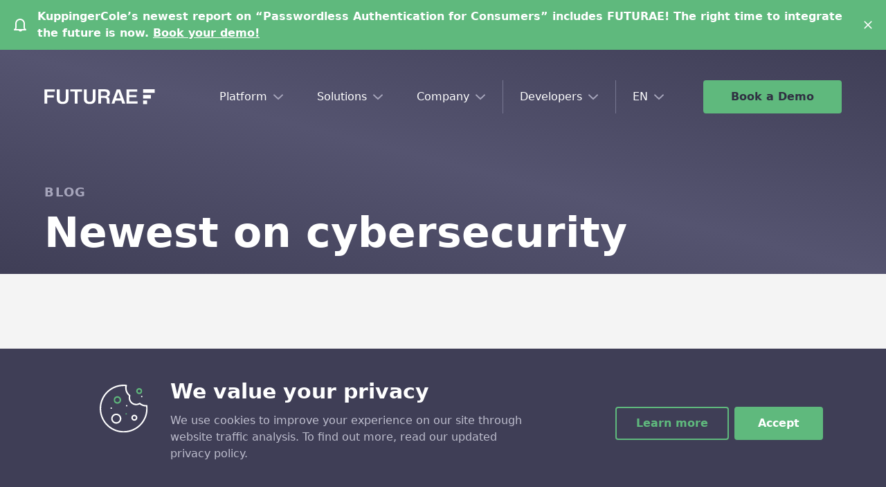

--- FILE ---
content_type: text/html; charset=utf-8
request_url: https://www.futurae.com/blog/page/5/
body_size: 143303
content:
<!doctype html><html lang=en>
<head>
<meta http-equiv=content-type content="text/html" charset=utf-8>
<meta http-equiv=x-ua-compatible content="IE=edge,chrome=1">
<meta name=viewport content="width=device-width,initial-scale=1">
<link rel=stylesheet href="/css/main.min.1c099e188b43d1dba924e7957eaaf87124ce7cd7ea0671a294c02de2ed07de83.css" integrity="sha256-HAmeGItD0dupJOeVfqr4cSTOfNfqBnGilMAt4u0H3oM=">
<link rel=stylesheet href=https://cdn.jsdelivr.net/npm/swiper@8/swiper-bundle.min.css>
<link rel=icon type=image/png href=https://www.futurae.com/favicon-32x32.png sizes=32x32>
<link rel=icon type=image/png href=https://www.futurae.com/favicon-16x16.png sizes=16x16>
<script src=https://identity.netlify.com/v1/netlify-identity-widget.js></script>
<script defer src=https://unpkg.com/alpinejs@3.3.2/dist/cdn.min.js></script>
<script type=text/javascript src=/js/main.js></script>
<script>window.location.pathname==="/pricing/"&&(window.location.href="/"),window.location.pathname==="/de/pricing/"&&(window.location.href="/de/"),window.location.pathname==="/it/pricing/"&&(window.location.href="/it/"),window.location.pathname==="/fr/pricing/"&&(window.location.href="/fr/")</script>
<title>Newest On Cybersecurity | Futurae</title>
<meta property="og:title" content="Newest On Cybersecurity | Futurae">
<meta property="og:type" content="summary_large_image">
<meta property="og:site_name" content="https://www.futurae.com">
<meta name=twitter:creator content="@_futurae">
<meta property="og:image" content="https://www.futurae.com/futurae.png">
<meta name=description content="Build trust, not inconvenience. The Futurae Platform authenticates your users however you want it.">
<meta property="og:description" content="Build trust, not inconvenience. The Futurae Platform authenticates your users however you want it.">
<script type=application/ld+json>{"@context":"https://schema.org","@type":"Organization","legalName":"Futurae Technologies AG","description":"Secure Customer Authentication and Multi-Factor Authentication (MFA) solutions that are Strong Customer Authentication (SCA) compliant. The Futurae Platform authenticates your users however you want it.","url":"https://www.futurae.com","sameAs":["https://www.linkedin.com/company/futurae-technologies-ag/","https://www.facebook.com/FuturaeTech","https://twitter.com/_futurae"],"logo":["https://www.futurae.com/images/futurae_logo.png","https://www.futurae.com/images/futurae_logo_black.jpg"],"email":"info@futurae.com","address":{"@type":"PostalAddress","postalCode":"8045","addressRegion":"Zurich","addressCountry":"CH"},"openingHoursSpecification":[{"@type":"OpeningHoursSpecification","dayOfWeek":["Monday","Tuesday","Wednesday","Thursday","Friday"],"opens":"09:00","closes":"17:00"}]}</script>
<script async src="https://www.googletagmanager.com/gtag/js?id=UA-84920413-1"></script>
<script>window.dataLayer=window.dataLayer||[];function gtag(){dataLayer.push(arguments)}gtag('js',new Date),gtag('config','UA-84920413-1',{cookie_domain:'www.futurae.com',cookie_flags:'SameSite=None;Secure'})</script>
<script>(function(a,c,e,f,d,b){a.hj=a.hj||function(){(a.hj.q=a.hj.q||[]).push(arguments)},a._hjSettings={hjid:1293012,hjsv:6},d=c.getElementsByTagName('head')[0],b=c.createElement('script'),b.async=1,b.src=e+a._hjSettings.hjid+f+a._hjSettings.hjsv,d.appendChild(b)})(window,document,'https://static.hotjar.com/c/hotjar-','.js?sv=')</script>
<section class=pointer-events-none>
<div x-data="{ show: !localStorage.getItem('__ftr-kc-banner')}">
<div x-show=show x-cloak class="inset-x-0 top-0 z-40 text-white bg-green-600 shadow-md">
<div class="mx-auto max-w-screen-2xl">
<div class="flex flex-row items-center justify-between px-5 py-3 2xl:px-0">
<div class="flex flex-row items-center">
<div class=mr-4><svg xmlns="http://www.w3.org/2000/svg" height="19" viewBox="0 0 18 19" width="18"><path d="m9.00149751.0c3.86599329.0 6.99999999 3.13400675 6.99999999 7v5c0 1.6500518.4879428 2.6259374 1.4472136 3.1055728C18.3925325 15.5774835 18.0567219 17 17.0014975 17l-4.9017641 7215e-7C11.5809167 17.8970257 10.6116232 18.5 9.50149751 18.5c-1.1105424.0-2.08014685-.6034271-2.59881998-1.500288L1.00149751 17c-1.05522443.0-1.39103502-1.4225165-.4472136-1.8944272.95927076-.4796354 1.4472136-1.455521 1.4472136-3.1055728V7c0-3.86599325 3.13400675-7 7-7zm0 2c-2.76142375.0-5 2.23857625-5 5v5c0 1.1279752-.19477797 2.1040782-.58617139 2.908633L3.36849751 15H14.6354975l-.0478286-.091367c-.3913934-.8045548-.5861714-1.7806578-.5861714-2.908633V7c0-2.76142375-2.2385762-5-4.99999999-5z" fill="#fff" fill-rule="evenodd" transform="translate(-.001498)"/></svg>
</div>
<p class="mr-4 font-bold">
KuppingerCole’s newest report on “Passwordless Authentication for Consumers” includes FUTURAE! The right time to integrate the future is now.
<a href=/demo class="underline pointer-events-auto">Book your demo!</a>
</p>
</div>
<button type=button @click="localStorage.setItem('__ftr-kc-banner', true); show = false;" aria-label="Close banner" class=pointer-events-auto><svg class="w-3 h-3" viewBox="0 0 22 22" xmlns="http://www.w3.org/2000/svg"><g id="Components" stroke="none" stroke-width="1" fill="none" fill-rule="evenodd"><g id="nav/MegaMenu_all_mob-375" transform="translate(-332.000000, -117.000000)" fill="#fff"><g id="Icons/Small/close" transform="translate(331.000000, 116.000000)"><path d="M4.22182541 2.10050506 11.9997186 9.87771863l7.778456-7.77721357c.390524299999999-.39052429 1.0236893-.39052429 1.4142136.0L21.8994949 2.80761184c.390524299999999.3905243.390524299999999 1.02368928.0 1.41421357L14.1207186 11.9997186l7.7787763 7.778456C22.2900192 20.1686989 22.2900192 20.8018639 21.8994949 21.1923882L21.1923882 21.8994949C20.8018639 22.2900192 20.1686989 22.2900192 19.7781746 21.8994949l-7.778456-7.7787763-7.77789319 7.7787763C3.83130112 22.2900192 3.19813614 22.2900192 2.80761184 21.8994949L2.10050506 21.1923882c-.39052429-.390524299999999-.39052429-1.0236893.0-1.4142136l7.77721357-7.778456L2.10050506 4.22182541c-.39052429-.39052429-.39052429-1.02368927.0-1.41421357l.70710678-.70710678c.3905243-.39052429 1.02368928-.39052429 1.41421357.0z" id="Combined-Shape"/></g></g></g></svg>
</button>
</div>
</div>
</div>
</div>
</section> <section class="relative overflow-hidden pointer-events-none">
<div x-data="{ show: false }" x-init="() => setTimeout(() => localStorage.getItem('__ftr-cookie-banner') ? show = false : show = true , 500)">
<div x-show=show x-transition:enter-start=-bottom-40 x-transition:enter="transition-all duration-1000 transform ease" x-transition:leave="transition-all duration-1000 transform ease" x-cloak class="fixed inset-x-0 bottom-0 z-40 flex justify-between px-5 py-6 bg-purple-800 shadow-md md:px-10 lg:py-10 lg:px-36">
<div class=mx-auto>
<div class="flex flex-col md:flex-row">
<div class="flex flex-col mb-6 md:mb-0 md:mr-8 lg:mr-28 lg:flex-row">
<div class="py-0 mb-3 lg:mb-0 lg:py-3"><svg xmlns="http://www.w3.org/2000/svg" xmlns:xlink="http://www.w3.org/1999/xlink" width="70" height="70" viewBox="0 0 80 80"><defs><clipPath id="i0"><path d="M20.80032 41.5636c.662400000000002.0 1.2.538399999999996 1.2 1.2s-.537599999999998 1.2-1.2 1.2c-.662399999999998.0-1.2-.538400000000003-1.2-1.2s.537600000000001-1.2 1.2-1.2zM6.1824 13.45472c3.4088.0 6.1816 2.7728 6.1816 6.1816.0 3.408-2.7728 6.1816-6.1816 6.1816S0 23.04432.0 19.63632c0-3.4088 2.7736-6.1816 6.1824-6.1816zm0 2.4c-2.0848.0-3.7824 1.696-3.7824 3.7816.0 2.0848 1.6976 3.7816 3.7824 3.7816s3.7816-1.6968 3.7816-3.7816c0-2.0856-1.6968-3.7816-3.7816-3.7816zM42.21832.0c2.7472.0 4.9824 2.2352 4.9824 4.9824.0 2.7464-2.2352 4.9808-4.9824 4.9808s-4.9816-2.2344-4.9816-4.9808c0-2.7472 2.2344-4.9824 4.9816-4.9824zm0 2.4c-1.4232.0-2.5816 1.1584-2.5816 2.5824.0 1.4232 1.1584 2.5808 2.5816 2.5808s2.5824-1.1576 2.5824-2.5808c0-1.424-1.1592-2.5824-2.5824-2.5824z"/></clipPath><clipPath id="i1"><path d="M43.992062.256007075C44.341662.295207075 44.656062.486407075 44.852862.779207075 45.048862 1.07120707 45.108062 1.43520707 45.012062 1.77360707c-1.6096 5.7168.512000000000001 11.95920003 5.2792 15.53360003.409599999999998.3064.5792.8384.423199999999994 1.3248C50.401662 19.6160071 50.241662 20.6360071 50.241662 21.6648071c0 5.5168 4.488 10.004 10.004 10.004 1.8672.0 3.6984-.5304 5.2968-1.5352C65.988062 29.8536071 66.566462 29.8968071 66.967262 30.2432071c1.3736 1.1904 2.92399999999999 2.096 4.60879999999999 2.6912C73.475262 33.6048071 75.489662 33.8520071 77.565662 33.6680071 78.202462 33.6040071 78.780062 34.0720071 78.861662 34.7128071 79.634462 40.7976071 78.975262 47.0408071 76.954462 52.7648071 73.439262 62.7232071 66.241662 70.7240071 56.688062 75.2912071 51.259262 77.8872071 45.444062 79.1944071 39.608862 79.1952071c-4.43360000000001.0-8.8792-.754400000000004-13.1784-2.2736-9.9584-3.51520000000001-17.9584-10.712-22.5264-20.2656-4.567999997-9.5528-5.148-20.2992-1.6312-30.2576 6.1688-17.47680003 23.3304-28.22080003 41.7192-26.142400025zm-4.5336 2.143199995c-15.6128.0-29.6072 9.74080003-34.9232 24.79760003-3.3024 9.3544-2.7584 19.4496 1.5336 28.424 4.2912 8.9744 11.8064 15.736 21.16 19.0384C36.584062 77.9600071 46.676062 77.4176071 55.652862 73.1264071c8.9744-4.29119999999999 15.736-11.8064 19.0392-21.16C76.465662 46.9392071 77.120862 41.4848071 76.604862 36.1224071 74.604062 36.1672071 72.641662 35.8552071 70.777662 35.1968071 69.075262 34.5960071 67.493662 33.7264071 66.061662 32.6064071c-1.7936.959200000000003-3.7864 1.4624-5.816 1.4624-6.83920000000001.0-12.404-5.564-12.404-12.404C47.841662 20.6688071 47.962462 19.6792071 48.200062 18.7128071 43.473662 14.7856071 41.233662 8.50880707 42.375262 2.51280707c-.977600000000003-.0760000000000001-1.9504-.1136-2.9168-.1136zM27.369342 47.8796871c4.5912.0 8.3272 3.736 8.3272 8.32720000000001C35.696542 60.7980871 31.960542 64.5332871 27.369342 64.5332871s-8.3272-3.7352-8.3272-8.32639999999999c0-4.5912 3.736-8.32720000000001 8.3272-8.32720000000001zm0 2.4c-3.268.0-5.9272 2.65920000000001-5.9272 5.92720000000001C21.442142 59.4748871 24.101342 62.1332871 27.369342 62.1332871s5.9272-2.6584 5.9272-5.92639999999999c0-3.268-2.6592-5.92720000000001-5.9272-5.92720000000001zM57.259982 49.6976071c2.7472.0 4.9824 2.2352 4.9824 4.9824.0 2.7464-2.2352 4.9808-4.9824 4.9808s-4.9816-2.2344-4.9816-4.9808c0-2.7472 2.2344-4.9824 4.9816-4.9824zm0 2.4c-1.4232.0-2.5816 1.1584-2.5816 2.5824.0 1.4232 1.1584 2.5808 2.5816 2.5808s2.5824-1.1576 2.5824-2.5808c0-1.424-1.1592-2.5824-2.5824-2.5824zm-38.218-14.4364c.662399999999998.0 1.2.538400000000003 1.2 1.2s-.537600000000001 1.2-1.2 1.2c-.662400000000002.0-1.2-.538399999999996-1.2-1.2s.537599999999998-1.2 1.2-1.2zm25.6-4c.662399999999998.0 1.2.538400000000003 1.2 1.2s-.537600000000005 1.2-1.2 1.2-1.2-.538399999999996-1.2-1.2.537599999999998-1.2 1.2-1.2zm24.8-15.2c.662400000000005.0 1.2.538399999999999 1.2 1.2s-.537599999999998 1.2-1.2 1.2c-.662399999999991.0-1.2-.538400000000003-1.2-1.2s.537600000000012-1.2 1.2-1.2z"/></clipPath></defs><g transform="translate(-320.0000000000073 -51.0)"><g transform="translate(320.0 51.0)"><g transform="translate(23.041662002882727 5.697519999999983)"><g clip-path="url(#i0)"><polygon points="0,0 47.20072,0 47.20072,43.9636 0,43.9636 0,0" stroke="none" fill="#5fb97c"/></g></g><g transform="translate(-2.2737367544323206e-13 -8.707470333035872e-05)"><g clip-path="url(#i1)"><polygon points="-4.4408921e-16,3.55271368e-15 79.1758488,3.55271368e-15 79.1758488,79.1952071 -4.4408921e-16,79.1952071 -4.4408921e-16,3.55271368e-15" stroke="none" fill="#fff"/></g></g></g></g></svg>
</div>
<div class=lg:ml-8>
<h2 class="mb-2 text-2xl font-bold text-white lg:text-3xl md:mb-3 lg:mb-2">
We value your privacy
</h2>
<p class="mb-3 text-sm text-purple-400 lg:text-base">
We use cookies to improve your experience on our site through
website traffic analysis. To find out more, read our updated
privacy policy.
</p>
</div>
</div>
<div class="font-bold pointer-events-auto lg:ml-5 md:place-self-end lg:place-self-center">
<div class="flex flex-row text-center">
<a href=/legal/privacy-policy class="py-3 mr-2 leading-tight text-green-600 transition duration-300 bg-transparent border-2 border-green-600 rounded px-7 hover:text-green-700 hover:border-green-700 focus:ring-green-700 hover:shadow-lg hover:no-underline focus:ring-2 focus:ring-offset-1 focus:ring-opacity-50 min-w-max">Learn more
</a>
<a type=button @click="localStorage.setItem('__ftr-cookie-banner', true), show = false" class="flex items-center px-8 py-3 leading-tight text-white transition duration-300 bg-green-600 border-2 border-green-600 rounded cursor-pointer hover:bg-green-700 hover:border-green-700 focus:ring-green-700 hover:shadow-lg hover:no-underline focus:ring-2 focus:ring-offset-1 focus:ring-opacity-50">Accept
</a>
</div>
</div>
</div>
</div>
</div>
</div>
</section>
<script>(function(b,d,e,a,g){b[a]=b[a]||[],b[a].push({'gtm.start':(new Date).getTime(),event:'gtm.js'});var f=d.getElementsByTagName(e)[0],c=d.createElement(e),h=a!='dataLayer'?'&l='+a:'';c.async=!0,c.src='https://www.googletagmanager.com/gtm.js?id='+g+h,f.parentNode.insertBefore(c,f)})(window,document,'script','dataLayer','GTM-TK8WD8J')</script>
</head>
<body class="min-h-screen flex flex-col">
<noscript><iframe src="https://www.googletagmanager.com/ns.html?id=GTM-TK8WD8J" height=0 width=0 style=display:none;visibility:hidden></iframe></noscript>
<header class="bg-gradient-to-tr from-purple-800 via-purple-700 to-purple-800 spacing-x">
<div class="hidden desktop-menu-placeholder"></div>
<div class=desktop-menu>
<div class="relative flex items-center justify-between mx-auto max-w-screen-2xl py-11" x-data="{isMobileMenuOpen: false, activeMobileMenuItem: null}" x-init="$watch('isMobileMenuOpen', () => { activeMobileMenuItem = null })">
<a href=/><svg class="w-40" viewBox="0 0 210 30" xmlns="http://www.w3.org/2000/svg"><g id="Colors" stroke="none" stroke-width="1" fill="none" fill-rule="evenodd"><path d="M194.817568 22.1780604v7.2257552h-7.307433V22.1780604h7.307433zM29.0168919.214626391V17.5993641c0 2.0747218.212837799999999 3.5771065.709459499999998 4.5071542C30.5067568 23.8950715 32.2094595 24.7535771 34.7635135 24.7535771 37.3175676 24.7535771 39.0202703 23.8235294 39.8006757 22.1065183c.496621599999997-1.0015898.7094594-2.4324324.7094594-4.5071542V.214626391H45.902027V17.5993641c0 3.0047694-.425675599999998 5.3656597-1.3479729 7.0111287-1.7027027 3.0047695-4.9662163 4.5071543-9.7905406 4.5071543s-8.0878378-1.5023848-9.7905405-4.5071543c-.9222973-1.645469-1.347973-4.0063593-1.347973-7.0111287V.214626391h5.3918919zm51.3648649.0V17.5993641c0 2.0747218.212837799999988 3.5771065.7094594 4.5071542C81.8716216 23.8950715 83.5743243 24.7535771 86.1283784 24.7535771 88.6824324 24.7535771 90.3851351 23.8235294 91.1655405 22.1065183 91.6621622 21.1049285 91.875 19.6740859 91.875 17.5993641V.214626391h5.3918919V17.5993641C97.2668919 20.6041335 96.8412162 22.9650238 95.9189189 24.6104928 94.2162162 27.6152623 90.9527027 29.1176471 86.1283784 29.1176471s-8.0878379-1.5023848-9.7905406-4.5071543C75.4155405 22.9650238 74.9898649 20.6041335 74.9898649 17.5993641V.214626391h5.3918919zM19.8648649.286168521V4.65023847H5.39189189V12.0190779H18.0912162v4.2925278H5.39189189V28.4022258H.141891892V.286168521H19.8648649zM71.6554054.214626391V4.65023847H63.0709459V28.4022258H57.6790541V4.57869634H49.0945946V.214626391H71.6554054zM115.712838.143084261C117.628378.214626391 119.118243.429252782 120.111486.858505564L120.405203.993720191C121.273581 1.41868045 122.027027 2.01748808 122.665541 2.79014308 123.233108 3.50556439 123.658784 4.29252782 124.013514 5.15103339 124.368243 6.00953895 124.510135 7.01112878 124.510135 8.08426073 124.510135 9.37201908 124.155405 10.6597774 123.516892 11.9475358 122.878378 13.163752 121.814189 14.0937997 120.324324 14.5945946L119.402027 14.8807631 120.253378 15.2384738c1.206081.500794900000001 2.128379 1.2162162 2.625 2.1462639C123.375 18.3147854 123.658784 19.8171701 123.658784 21.7488076L123.658835 23.9651536C123.659508 25.1704195 123.668919 26.0055644 123.800676 26.4705882 123.942568 27.2575517 124.297297 27.8298887 124.864865 28.2591415V28.4022258H118.905405C118.763514 27.9014308 118.692568 27.4721781 118.692568 27.1860095 118.550676 26.3990461 118.47973 25.5405405 118.47973 24.7535771L118.408784 22.0349762C118.337838 20.1033386 118.054054 18.8155803 117.344595 18.100159 116.635135 17.4562798 115.429054 17.0985692 113.655405 17.0985692h-6.172297V28.3306836H102.375V.143084261zm27.952703.07154213L153.527027 28.4022258h-5.746622l-1.844594-5.9379969H134.868243L132.952703 28.4022258H127.418919L137.422297.214626391h6.243244zm32.635135.0V4.65023847H161.118243V11.4467409h13.905406v4.2925278H161.118243v8.1558028h15.820946v4.5071543H156.010135V.214626391h20.290541zM202.054054 11.0890302v7.2257552H187.510135V11.0890302h14.543919zM140.472973 5.29411765 136.287162 18.1717011H144.587838L140.472973 5.29411765zM114.364865 4.50715421h-6.952703V13.0206677h6.810811c1.34797300000001.0 2.341216-.2146264 2.97973-.500794900000001C118.47973 11.8759936 119.118243 10.7313196 119.118243 8.9427663c0-1.93163752-.638513000000003-3.21939587-1.844594-3.86327504C116.635135 4.7217806 115.641892 4.50715421 114.364865 4.50715421zM209.361486-341060513e-21V7.22575517H187.510135V-341060513e-21h21.851351z" id="Combined-Shape" fill="#fff"/></g></svg>
</a>
<nav class="relative items-center hidden lg:flex mega-menu">
<ul class="flex items-center">
<li x-data="{isActiveDesktopTab: false}" @mouseenter="isActiveDesktopTab = true" @mouseleave="isActiveDesktopTab = false">
<span class="relative inline-flex items-center px-6 py-3 text-white cursor-pointer hover:text-green-600" :class="isActiveDesktopTab ? 'text-green-600' : ''">
Platform<svg class="w-4 h-4 ml-2 transform" :class="isActiveDesktopTab ? 'rotate-180' : ''" viewBox="0 0 16 16" xmlns="http://www.w3.org/2000/svg"><g id="Icons/Small/down" stroke="none" stroke-width="1" fill="none" fill-rule="evenodd"><path d="M1.29289322 4.67229744C1.65337718 4.32955933 2.22060824 4.30319486 2.61289944 4.59320403L2.70710678 4.67229744 8 9.70388523l5.2928932-5.03158779C13.6533772 4.32955933 14.2206082 4.30319486 14.6128994 4.59320403L14.7071068 4.67229744C15.0675907 5.01503556 15.0953203 5.55434305 14.7902954 5.92732261L14.7071068 6.01689232 8 12.3938227 1.29289322 6.01689232c-.390524293-.37129962-.390524293-.973295250000001.0-1.34459488z" id="Path-3-Copy" fill="#a6a5bb"/></g></svg>
</span>
<div x-show=isActiveDesktopTab x-cloak x-transition:enter="transition ease-out duration-300" x-transition:enter-start=opacity-0 x-transition:enter-end=opacity-100 x-transition:leave="transition ease-in duration-300" x-transition:leave-start=opacity-100 x-transition:leave-end=opacity-0 class="absolute right-0 top-auto z-30 flex transform translate-y-3 shadow-md">
<div class="py-8 pl-10 pr-8 bg-white w-80">
<div class=space-y-6>
<a href=/methods/ class="flex group"><svg class="w-8 h-8 mr-3" viewBox="0 0 100 100" xmlns="http://www.w3.org/2000/svg"><g id="Icons/Security/factors" stroke="none" stroke-width="1" fill="none" fill-rule="evenodd"><path d="M1.7497 64.9329c.967.0 1.75.783000000000001 1.75 1.75v23.21c0 3.52200000000001 2.817 6.386 6.28 6.386h21.856C32.6017 96.2789 33.3857 97.0619 33.3857 98.0289 33.3857 98.9959 32.6017 99.7789 31.6357 99.7789H9.7797C4.3867 99.7789-3e-4 95.3439-3e-4 89.8929v-23.21c0-.966999999999999.784-1.75 1.75-1.75zm97.0005.0C99.7162 64.9329 100.5002 65.7159 100.5002 66.6829v23.21c0 5.45100000000001-4.387 9.886-9.78 9.886h-22.44C67.3132 99.7789 66.5302 98.9959 66.5302 98.0289 66.5302 97.0619 67.3132 96.2789 68.2802 96.2789h22.44C94.1832 96.2789 97.0002 93.4149 97.0002 89.8929v-23.21C97.0002 65.7159 97.7832 64.9329 98.7502 64.9329zM67.5579 15.4884C68.3259 15.4884 68.9699 16.0694 69.0499 16.8334 69.7269 23.3254 75.1689 28.4924 81.9889 29.1184 82.7639 29.1904 83.3569 29.8434 83.3519314 30.6214 83.3239 35.1004 82.8399 39.5964 81.9139 43.9864c-1.009 4.769-2.544 9.444-4.565 13.897L77.3132372 57.9557165C76.6441316 59.3076305 69.066992 74.3902736 61.8459 79.6124 58.5999 82.6964 54.9689 85.5354 51.0519 88.0514 50.8049 88.2104 50.5229 88.2894 50.2409 88.2894 49.9599 88.2894 49.6779 88.2104 49.4309 88.0514c-20.076-12.894-32.144-34.363-32.2820314-57.43C17.1439 29.8434 17.7359 29.1904 18.5109 29.1184 25.3309 28.4924 30.7719 23.3254 31.4489 16.8334 31.5289 16.0694 32.1729 15.4884 32.9409 15.4884h34.617zm-1.294 3H34.2349c-1.304 6.835-6.942 12.221-14.065 13.437C20.7379 53.1584 31.8899 72.8554 50.2409 84.9994 53.7189 82.6994 56.9479 80.1364 59.8519 77.3674 59.9029 77.3194 59.9589 77.2734 60.0169 77.2324 66.8179 72.3884 74.5599 56.7584 74.6369 56.6014c1.911-4.213 3.378-8.68 4.342-13.236.794000000000011-3.76 1.247-7.602 1.351-11.44-7.124-1.216-12.762-6.602-14.066-13.437zM90.72.0c5.393.0 9.78 4.434 9.78 9.885V31.858C100.5 32.825 99.716 33.608 98.75 33.608S97 32.825 97 31.858V9.885C97 6.364 94.183 3.5 90.72 3.5H68.28C67.313 3.5 66.53 2.716 66.53 1.75 66.53.783 67.313.0 68.28.0H90.72zM31.636.0C32.602.0 33.386.783 33.386 1.75 33.386 2.716 32.602 3.5 31.636 3.5H9.78C6.317 3.5 3.5 6.364 3.5 9.885V31.858C3.5 32.825 2.716 33.608 1.75 33.608.784 33.608.0 32.825.0 31.858V9.885C0 4.434 4.387.0 9.78.0H31.636z" id="Combined-Shape" fill="#3f3e56"/><path d="M52.1528 43.8893c-3.033.0-5.5-2.019-5.5-4.5s2.467-4.5 5.5-4.5 5.5 2.019 5.5 4.5-2.467 4.5-5.5 4.5m8.5-4.5c0-4.136-3.813-7.5-8.5-7.5s-8.5 3.364-8.5 7.5C43.6528 43.0733 46.6798 46.1373 50.6528 46.7653v9.124h-6.306C43.5188 55.8893 42.8468 56.5613 42.8468 57.3893c0 .828000000000003.671999999999997 1.5 1.5 1.5h6.306v3h-9.306C40.5188 61.8893 39.8468 62.5613 39.8468 63.3893S40.5188 64.8893 41.3468 64.8893h9.306v1.5c0 .827999999999989.670999999999999 1.5 1.5 1.5s1.5-.672000000000011 1.5-1.5V46.7653c3.973-.628 7-3.692 7-7.37600000000001" id="Fill-3" fill="#5fb97d"/></g></svg>
<div>
<h5 class="text-sm font-bold text-purple-900 group-hover:underline">
Methods
</h5>
<p class="text-sm text-purple-600">
Methods for authentication
</p>
</div>
</a>
<a href=/authenticators/ class="flex group"><svg class="w-8 h-8 mr-3" viewBox="0 0 100 100" xmlns="http://www.w3.org/2000/svg"><g id="Icons/Security/authenticators" stroke="none" stroke-width="1" fill="none" fill-rule="evenodd"><path d="M52.5225 55.5357C51.9955 56.0617 51.2735 56.3377 50.5485 56.3377 49.8545 56.3377 49.1315 56.0617 48.6045 55.5357 48.0755 55.0087 47.7985 54.2897 47.7985 53.5707S48.0755 52.1317 48.6045 51.6347C49.6305 50.5827 51.4965 50.6097 52.5225 51.6067 53.0515 52.1317 53.3575 52.8517 53.3575 53.5707S53.0515 55.0087 52.5225 55.5357zm-7.881-12.446c0-2.987 2.48-5.415 5.529-5.415C53.2205 37.6747 55.7015 40.1027 55.7015 43.0897v1.854h-11.06v-1.854zm14.06 2.807v-2.807C58.7015 38.4497 54.8745 34.6747 50.1705 34.6747c-4.703.0-8.529 3.775-8.529 8.415v2.807h-1.754v5.203c0 5.604 4.581 10.163 10.21 10.163H50.2455c5.628.0 10.209-4.55900000000001 10.209-10.163v-5.203h-1.753z" id="Fill-1" fill="#5fb97d"/><path d="M1.7497 64.9329c.967.0 1.75.783000000000001 1.75 1.75v23.21c0 3.52200000000001 2.817 6.386 6.28 6.386h21.856C32.6017 96.2789 33.3857 97.0619 33.3857 98.0289 33.3857 98.9959 32.6017 99.7789 31.6357 99.7789H9.7797C4.3867 99.7789-3e-4 95.3439-3e-4 89.8929v-23.21c0-.966999999999999.784-1.75 1.75-1.75zm97.0005.0C99.7162 64.9329 100.5002 65.7159 100.5002 66.6829v23.21c0 5.45100000000001-4.387 9.886-9.78 9.886h-22.44C67.3132 99.7789 66.5302 98.9959 66.5302 98.0289 66.5302 97.0619 67.3132 96.2789 68.2802 96.2789h22.44C94.1832 96.2789 97.0002 93.4149 97.0002 89.8929v-23.21C97.0002 65.7159 97.7832 64.9329 98.7502 64.9329zM67.5579 15.4884C68.3259 15.4884 68.9699 16.0694 69.0499 16.8334 69.7269 23.3254 75.1689 28.4924 81.9889 29.1184 82.7639 29.1904 83.3569 29.8434 83.3519314 30.6214 83.3239 35.1004 82.8399 39.5964 81.9139 43.9864c-1.009 4.769-2.544 9.444-4.565 13.897L77.3132372 57.9557165C76.6441316 59.3076305 69.066992 74.3902736 61.8459 79.6124 58.5999 82.6964 54.9689 85.5354 51.0519 88.0514 50.8049 88.2104 50.5229 88.2894 50.2409 88.2894 49.9599 88.2894 49.6779 88.2104 49.4309 88.0514c-20.076-12.894-32.144-34.363-32.2820314-57.43C17.1439 29.8434 17.7359 29.1904 18.5109 29.1184 25.3309 28.4924 30.7719 23.3254 31.4489 16.8334 31.5289 16.0694 32.1729 15.4884 32.9409 15.4884h34.617zm-1.294 3H34.2349c-1.304 6.835-6.942 12.221-14.065 13.437C20.7379 53.1584 31.8899 72.8554 50.2409 84.9994 53.7189 82.6994 56.9479 80.1364 59.8519 77.3674 59.9029 77.3194 59.9589 77.2734 60.0169 77.2324 66.8179 72.3884 74.5599 56.7584 74.6369 56.6014c1.911-4.213 3.378-8.68 4.342-13.236.794000000000011-3.76 1.247-7.602 1.351-11.44-7.124-1.216-12.762-6.602-14.066-13.437zM90.72.0c5.393.0 9.78 4.434 9.78 9.885V31.858C100.5 32.825 99.716 33.608 98.75 33.608S97 32.825 97 31.858V9.885C97 6.364 94.183 3.5 90.72 3.5H68.28C67.313 3.5 66.53 2.716 66.53 1.75 66.53.783 67.313.0 68.28.0H90.72zM31.636.0C32.602.0 33.386.783 33.386 1.75 33.386 2.716 32.602 3.5 31.636 3.5H9.78C6.317 3.5 3.5 6.364 3.5 9.885V31.858C3.5 32.825 2.716 33.608 1.75 33.608.784 33.608.0 32.825.0 31.858V9.885C0 4.434 4.387.0 9.78.0H31.636z" id="Combined-Shape" fill="#3f3e56"/></g></svg>
<div>
<h5 class="text-sm font-bold text-purple-900 group-hover:underline">
Authenticators
</h5>
<p class="text-sm text-purple-600">
Toolkit, Futurae App, HW Token, etc
</p>
</div>
</a>
<a href=/dashboard/ class="flex group"><svg class="w-8 h-8 mr-3" viewBox="0 0 100 100" xmlns="http://www.w3.org/2000/svg"><g id="Icons/Technical/Admin2" stroke="none" stroke-width="1" fill="none" fill-rule="evenodd"><path d="M9.312 7C4.177 7 0 11.176.0 16.31V39.013C0 39.841.671 40.513 1.501 40.513 2.329 40.513 3 39.841 3 39.013V16.31c0-3.48 2.831-6.309 6.312-6.309H90.689C94.168 10.001 97.001 12.83 97.001 16.31V52.725C97.001 53.554 97.671 54.226 98.5 54.226 99.329 54.226 1e2 53.554 1e2 52.725V16.31C1e2 11.176 95.823 7 90.689 7H9.312zM5.102 20.179c0 .828000000000003.672 1.5 1.5 1.5C7.43 21.679 8.102 21.007 8.102 20.179c0-2.903 2.376-5.263 5.297-5.263.828000000000001.0 1.5-.673 1.5-1.501.0-.827-.671999999999999-1.5-1.5-1.5-4.575.0-8.297 3.707-8.297 8.264zM.434 43.712C.164 44 0 44.391.0 44.786.0 45.193.164 45.57.434 45.857.719 46.128 1.108 46.294 1.501 46.294 1.89 46.294 2.278 46.128 2.549 45.857 2.835 45.57 3 45.193 3 44.786 3 44.391 2.835 44 2.564 43.712 2.278 43.434 1.884 43.295 1.492 43.295 1.1 43.295.711 43.434.434 43.712zM0 50.539V64.834C0 65.229.013 65.622.039 66.013L.131 67.41C.135 67.464.142 67.52.151 67.574.945 72.021 4.797 75.248 9.312 75.248H47.696V90H28.938C28.11 90 27.438 90.672 27.438 91.5 27.438 92.328 28.11 93.001 28.938 93.001H71.062C71.89 93.001 72.562 92.328 72.562 91.5 72.562 90.672 71.89 90 71.062 90H50.696V75.248H90.688C95.823 75.248 1e2 71.072 1e2 65.938v-8.14C1e2 56.97 99.329 56.298 98.5 56.298 97.672 56.298 97.001 56.97 97.001 57.798v8.14C97.001 69.419 94.169 72.248 90.688 72.248H9.312C6.279 72.248 3.687 70.098 3.12 67.126L3.033 65.812C3.018 65.592 3.016 65.37 3.01 65.148 3.125 65.176 3.245 65.195 3.368 65.195H47.87V67.137C47.87 67.965 48.541 68.637 49.37 68.637 50.198 68.637 50.869 67.965 50.869 67.137V65.195H92.632C93.46 65.195 94.132 64.524 94.132 63.695 94.132 62.868 93.46 62.194 92.632 62.194H3.368C3.24 62.194 3.119 62.216 3 62.247V50.539C3 49.711 2.329 49.039 1.501 49.039.672 49.039.0 49.711.0 50.539z" id="Clip-2" fill="#3f3e56"/><path d="M18.5004 35.428C19.3294 35.428 20.0004 36.1 20.0004 36.928V56.349C20.0004 57.177 19.3294 57.849 18.5004 57.849S17.0004 57.177 17.0004 56.349V36.928C17.0004 36.1 17.6714 35.428 18.5004 35.428zm16-6.5781c.829000000000001.0 1.5.671999999999997 1.5 1.5v25.999C36.0004 57.1769 35.3294 57.8489 34.5004 57.8489s-1.5-.671999999999997-1.5-1.5V30.3499c0-.828000000000003.670999999999999-1.5 1.5-1.5zm-8-7.5313c.829000000000001.0 1.5.672000000000001 1.5 1.5v33.53C28.0004 57.1766 27.3294 57.8486 26.5004 57.8486s-1.5-.671999999999997-1.5-1.5v-33.53c0-.827999999999999.670999999999999-1.5 1.5-1.5zm16-5.3242c.829000000000001.0 1.5.671000000000001 1.5 1.5v38.854C44.0004 57.1774 43.3294 57.8484 42.5004 57.8484s-1.5-.670999999999999-1.5-1.5V17.4944c0-.828999999999997.670999999999999-1.5 1.5-1.5zM82.6009 53.8489C83.4629 53.8489 84.1629 54.5209 84.1629 55.3489S83.4629 56.8489 82.6009 56.8489h-23.04C58.6989 56.8489 57.9999 56.1769 57.9999 55.3489s.699000000000005-1.5 1.561-1.5h23.04zm0-6.7256C83.4629 47.1233 84.1629 47.7953 84.1629 48.6233S83.4629 50.1233 82.6009 50.1233h-23.04C58.6989 50.1233 57.9999 49.4513 57.9999 48.6233s.699000000000005-1.5 1.561-1.5h23.04zM67.6864 17.4017C68.0574 18.1417 67.7584 19.0437 67.0184 19.4157c-3.404 1.709-5.518 5.134-5.518 8.941.0 5.514 4.486 10 10 10 3.80800000000001.0 7.235-2.116 8.944-5.522C80.8174 32.0927 81.7204 31.7947 82.4584 32.1667 83.1984 32.5387 83.4974 33.4397 83.1264 34.1797 80.9044 38.6067 76.4494 41.3567 71.5004 41.3567c-7.16799999999999.0-13-5.83199999999999-13-13 0-4.947 2.748-9.401 7.172-11.623C66.4104 16.3627 67.3134 16.6617 67.6864 17.4017zM71.5004 15.3567c7.16800000000001.0 13 5.832 13 13C84.5004 29.1847 83.8284 29.8567 83.0004 29.8567h-11.5C70.6724 29.8567 70.0004 29.1847 70.0004 28.3567v-11.5c0-.827999999999999.671999999999997-1.5 1.5-1.5zm1.5 3.112v8.388H81.3884C80.7364 22.5407 77.3164 19.1207 73.0004 18.4687z" id="Combined-Shape" fill="#5fb97d"/></g></svg>
<div>
<h5 class="text-sm font-bold text-purple-900 group-hover:underline">
Admin Dashboard
</h5>
<p class="text-sm text-purple-600">
Overview of all user accounts
</p>
</div>
</a>
<a href=/security/ class="flex group"><svg class="w-8 h-8 mr-3" viewBox="0 0 100 100" xmlns="http://www.w3.org/2000/svg"><g id="Icons/Security/shield2" stroke="none" stroke-width="1" fill="none" fill-rule="evenodd"><path d="M74.0903401 1C75.1841049 1 76.0700283 1.88592348 76.0700283 2.98098725 76.0700283 11.6999291 83.5198394 18.793812 92.679145 18.793812 93.7742088 18.793812 94.6601323 19.6797355 94.6601323 20.7735002v1.3743505c0 5.9525119-.603603399999997 11.930735-1.7953577 17.7777686C92.8685902 40.0774414 92.8552669 40.232652 92.8228107 40.3883286 91.4900285 46.7222918 89.4583799 52.9354472 86.7837224 58.8550268 86.4537743 59.5889663 85.7341239 60.021536 84.9781012 60.021536 84.7053095 60.021536 84.4286208 59.9656786 84.1662212 59.8461699 83.168583 59.3954141 82.7256213 58.2237089 83.1763771 57.2260707 85.6620747 51.7229281 87.5656519 45.9545153 88.840538 40.0748732 88.8362081 39.9296996 88.849913 39.7826074 88.8808455 39.6350968c1.1704063-5.5766414 1.7822391-11.2831837 1.8173123-16.9728389C80.9607936 21.7633444 73.1836325 14.3109353 72.2132735 4.96067548H27.4442607C26.4739017 14.3109353 18.6967407 21.7633444 8.96197449 22.6622579 9.13722315 52.0221636 24.3075704 79.1511958 49.6935687 95.585775L48.928567 96.0713295C54.1288177 92.8145171 58.9999691 89.0430231 63.4116186 84.8594789 63.4693779 84.7795916 63.5360004 84.7051522 63.6091796 84.634987 66.8099354 81.5680291 69.8015509 78.2477645 72.4982915 74.767722 73.1646827 73.9038817 74.4143284 73.7441037 75.2742717 74.4156908 76.139411 75.08468 76.29789 76.3278307 75.6263029 77.19297 72.9099888 80.7002367 69.9094262 84.0490499 66.7016493 87.1553724 66.6347423 87.2444179 66.5594485 87.3304052 66.4755674 87.4108429 61.9012066 91.7913857 56.8450548 95.7444934 51.4444498 99.167765L51.5083845 99.0725083C51.1303732 99.671351 50.4873642 1e2 49.8274681 1e2 49.4676429 1e2 49.1039206 99.9038734 48.7778696 99.6986301 21.3649032 82.524445 5 53.5318847 5 22.1478507V20.7735002c0-1.0937647.88462447-1.9796882 1.97968824-1.9796882 9.15670756.0 16.60781766-7.0938829 16.60781766-15.81282475C23.5875059 1.88592348 24.4721304 1 25.5671941 1h48.523146zM81.3644308 65.5402251C81.7411431 65.9156384 81.9593765 66.4313446 81.9593765 66.9457518 81.9593765 67.4601589 81.7411431 67.9745661 81.3644308 68.3512784 80.9890175 68.7279908 80.4746103 68.92544 79.9589041 68.92544 79.4639821 68.92544 78.9495749 68.7279908 78.5741615 68.3512784 78.1974492 67.9745661 78 67.4601589 78 66.9457518 78 66.4313446 78.1974492 65.9156384 78.5741615 65.5597102 79.3055031 64.8075845 80.6330893 64.8257707 81.3644308 65.5402251z" id="Combined-Shape" fill="#3f3e56"/><path d="M50.5006012 24C56.8413238 24 62 28.8922664 62 34.9064436V40h1.0539827C64.1304214 40 65 40.8435935 65 41.8878656V49.0070017C65 56.7232186 58.5298754 63 50.5759764 63H50.4240236C42.4688477 63 36 56.7232186 36 49.0070017V41.8878656C36 40.8435935 36.8695786 40 37.9460173 40H39V34.9064436C39 28.8922664 44.1586762 24 50.5006012 24zM61 44H40v5.0793842C40 54.5484725 44.6764971 59 50.4247969 59H50.5752031C56.3222389 59 61 54.5484725 61 49.0793842V44zM50.5006012 27.503672c-4.3193391.0-7.8354159 3.3209017-7.8354159 7.4027716L42.665 40H58.334L58.3348147 34.9064436c0-4.0818699-3.5160768-7.4027716-7.8342135-7.4027716z" id="Combined-Shape" fill="#5fb97d"/></g></svg>
<div>
<h5 class="text-sm font-bold text-purple-900 group-hover:underline">
Security
</h5>
<p class="text-sm text-purple-600">Security analysis</p>
</div>
</a>
</div>
</div>
<div class="px-8 py-5 bg-white border-l w-80">
<h5 class="mb-6 text-sm font-bold tracking-widest text-purple-500 uppercase">
Methods
</h5>
<div class=space-y-7>
<a href=/platform/push-notification/ class="flex items-center hover:underline"><svg class="flex-shrink-0 mr-3 w-7 h-7" viewBox="0 0 100 100" xmlns="http://www.w3.org/2000/svg"><g id="Icons/factors/onetouch" stroke="none" stroke-width="1" fill="none" fill-rule="evenodd"><path d="M66.8012857-.000714285714c7.2785714.0 13.1985714 5.937142855714 13.1985714 13.234285685714L79.9995714 86.7664286C79.9995714 94.0635714 74.0795714 99.9992857 66.801 99.9992857H33.4252857c-6.4014286.0-11.8614286-4.5871428-12.9814286-10.91C20.4338571 89.0421429 20.4295714 88.995 20.4252857 88.9492857L20.2824286 86.815C20.2452857 86.2392857 20.2252857 85.6607143 20.2252857 85.0792857V54.2707143C20.2252857 53.5492857 20.8095714 52.9664286 21.531 52.9664286c.718571400000002.0 1.3028571.582857099999998 1.3028571 1.3042857V85.0792857C22.8338571 85.2893652 22.836394 85.4989835 22.8418384 85.7082332L72.4125714 85.7078571C73.134 85.7078571 73.7168571 86.2907143 73.7168571 87.0121429 73.7168571 87.7321429 73.134 88.315 72.4125714 88.315h-20.98v3.9528571C51.4325714 92.9878571 50.8511429 93.5707143 50.1297143 93.5707143 49.4097143 93.5707143 48.8268571 92.9878571 48.8268571 92.2678571V88.315L22.9952857 88.3142857 23.021 88.7035714c.928571399999999 5.03714289999999 5.2942857 8.69 10.4042857 8.69H66.801c5.8414286.0 10.5914286-4.7671428 10.5914286-10.6271428L77.3927143 13.2335714c0-5.85999997-4.75-10.62714283-10.5914286-10.62714283H33.4255714c-5.84.0-10.5914285 4.76714286-10.5914285 10.62714283v23.43c0 .721428599999996-.5842858 1.3042857-1.3042858 1.3042857C20.8098571 37.9678571 20.2255714 37.385 20.2255714 36.6635714v-23.43c0-7.29714283 5.9214286-13.234285685714 13.2-13.234285685714H66.8012857zM50.0187143 27.7644286c3.7214286.0 6.7485714 2.9985714 6.7485714 6.6828571L56.7662857 36.7742857 58.4981429 36.7744286v4.31c0 4.6428571-3.7771429 8.42-8.42 8.42H49.9567143C45.3152857 49.5044286 41.5381429 45.7272857 41.5381429 41.0844286v-4.31L43.2662857 36.7742857 43.2672857 34.4472857c0-3.6842857 3.0271429-6.6828571 6.7514286-6.6828571zM22.6045714 45.3515714c.32.3385715.469999999999999.714285700000005.469999999999999 1.11.0.410000000000004-.16.794285700000003-.451428499999999 1.0871429C22.3374286 47.8344286 21.9417143 47.9987143 21.5374286 47.9987143 21.1431429 47.9987143 20.766 47.8487143 20.4774286 47.5758571 20.1502857 47.2315714 20.0002857 46.8558571 20.0002857 46.4615714 20.0002857 46.0658571 20.1502857 45.6901429 20.4231429 45.4015714 21.0417143 44.7858571 22.0088571 44.7815714 22.6045714 45.3515714zm26.4035715-3.5428571C48.6481429 42.1487143 48.4595714 42.643 48.4595714 43.1358571 48.4595714 43.6272857 48.6481429 44.1201429 49.0081429 44.4801429 49.3681429 44.8415714 49.861 45.0301429 50.3338571 45.0301429 50.8267143 45.0301429 51.3195714 44.8415714 51.6781429 44.4801429 52.0395714 44.1201429 52.2495714 43.6272857 52.2495714 43.1358571 52.2495714 42.643 52.0395714 42.1487143 51.6781429 41.7901429 50.9795714 41.1072857 49.7081429 41.0887143 49.0081429 41.8087143zm1.0105714-12.1371429c-2.6714286.0-4.8442857 2.1414286-4.8442857 4.7757143V36.273h9.6871428V34.4472857c0-2.6342857-2.1728571-4.7757143-4.8428571-4.7757143zM39.4194286 7.51C40.1408571 7.51 40.7237143 8.09428571 40.7237143 8.81285714 40.7237143 9.53428571 40.1408571 10.1185714 39.4194286 10.1185714c-4.98857150000001.0-9.0471429 4.0471429-9.0471429 9.0242857.0.719999999999999-.582857099999998 1.3028572-1.3028571 1.3028572C28.348 20.4457143 27.7651429 19.8628571 27.7651429 19.1428571 27.7651429 12.7285714 32.9937143 7.51 39.4194286 7.51z" id="Combined-Shape" fill="#3f3e56"/><path d="M37.101 59.2475714c5.39.0 9.7771429 4.3857143 9.7771429 9.7771429S42.491 78.8018571 37.101 78.8018571C31.7095714 78.8018571 27.3238571 74.4161429 27.3238571 69.0247143S31.7095714 59.2475714 37.101 59.2475714zM62.7771429 59C68.1671429 59 72.5542857 63.3857143 72.5542857 68.7771429 72.5542857 74.1685714 68.1671429 78.5542857 62.7771429 78.5542857 57.3857143 78.5542857 53 74.1685714 53 68.7771429 53 63.3857143 57.3857143 59 62.7771429 59zM37.1009601 61.024c-4.4117003.0-8.0006744 3.5889741-8.0006744 8.00067439999999C29.1002857 73.4350259 32.6892598 77.024 37.1009601 77.024c4.4117002.0 7.9993256-3.5889741 7.9993256-7.99932560000001C45.1002857 64.6129741 41.5126603 61.024 37.1009601 61.024zM62.7771029 60.7764286c-4.41170020000001.0-8.0006743 3.5889741-8.0006743 8.0006743.0 4.4103516 3.58897409999999 7.9993257 8.0006743 7.9993257 4.41170029999999.0 7.9993257-3.5889741 7.9993257-7.9993257.0-4.4117002-3.58762540000001-8.0006743-7.9993257-8.0006743zm-28.4073512 4.466583L37.0998571 67.973l2.7309627-2.7299884C40.1227072 64.951139 40.5923363 64.951139 40.8825931 65.2430116 41.1728499 65.5316231 41.1728499 66.0028587 40.8825931 66.2947313L38.1508571 69.025l2.731736 2.7305212C41.1728499 72.0441326 41.1728499 72.5153683 40.8825931 72.8072409 40.7374647 72.9523619 40.5466779 73.0241071 40.3575218 73.0241071 40.166735 73.0241071 39.9759482 72.9523619 39.8308198 72.8072409L37.0998571 70.076l-2.7301054 2.7312409C34.2246233 72.9523619 34.0338365 73.0241071 33.8446803 73.0241071 33.6538935 73.0241071 33.4647374 72.9523619 33.3179783 72.8072409 33.0277215 72.5153683 33.0277215 72.0441326 33.3179783 71.7555212L36.0478571 69.025 33.3179783 66.2947313C33.0277215 66.0028587 33.0277215 65.5316231 33.3179783 65.2430116 33.6082352 64.951139 34.0794948 64.951139 34.3697517 65.2430116zM67.7733561 65.2712325C68.096018 65.6126266 68.0697549 66.1430723 67.7227056 66.4550992l-4.8243683 5.3228111C62.7332544 71.9247465 62.5250249 72 62.3186713 72 62.1329531 72 61.9472349 71.9412655 61.7915317 71.8201257l-3.4648643-2.663241C57.955231 68.8723896 57.891449 68.3456148 58.1822199 67.9821953 58.4748668 67.6151049 59.017014 67.5582059 59.3846985 67.8390301l2.8908262 2.2245679 4.2897249-4.8419227C66.9122988 64.907813 67.454446 64.9298384 67.7733561 65.2712325z" id="Combined-Shape" fill="#5fb97d"/></g></svg>
<h5 class="text-sm font-bold text-purple-900 hover:underline">
Push Notification
</h5>
</a>
<a href=/authenticators/#qrcode-tokens class="flex items-center"><svg class="flex-shrink-0 mr-3 w-7 h-7" viewBox="0 0 100 100" xmlns="http://www.w3.org/2000/svg"><g id="Icons/factors/qrcode" stroke="none" stroke-width="1" fill="none" fill-rule="evenodd"><path d="M57.0128713 30.4665686v9.7137255C57.0128713 41.5204902 55.929703 42.6077451 54.5930693 42.6077451S52.1732673 41.5204902 52.1732673 40.1802941V40.1793137C52.1732673 38.8381373 51.090099 37.7518627 49.7534653 37.7518627H49.7524752c-1.3366336.0-2.4198019 1.0862746-2.4198019 2.42745100000001v4.8558824c0 1.3411764-1.0831683 2.4284314-2.419802 2.4284314H44.9118812c-1.3366337.0-2.419802 1.0862745-2.419802 2.4264705v4.859804c0 1.340196 1.0831683 2.4264705 2.419802 2.4264705H44.9128713c1.3366337.0 2.419802-1.0862745 2.419802-2.4264705V54.7489216c0-1.34215690000001 1.0831683-2.4284314 2.4198019-2.4284314H49.7534653c1.3366337.0 2.419802-1.0862745 2.419802-2.4284314V49.890098c0-1.340196 1.0831683-2.4264705 2.419802-2.4264705s2.419802-1.087255 2.419802-2.4284314c0-1.3401961 1.0831683-2.427451 2.419802-2.427451h9.6821782c1.3366336.0 2.419802-1.08725490000001 2.419802-2.42745100000001V30.4665686c0-1.3411764-1.08316840000001-2.4284313-2.419802-2.4284313H59.4326733c-1.3366337.0-2.419802 1.0872549-2.419802 2.4284313m7.260396 7.2852941c1.33663369999999.0 2.419802-1.0872549 2.419802-2.4284313.0-1.3401961-1.08316830000001-2.427451-2.419802-2.427451-1.3366336.0-2.419802 1.0872549-2.419802 2.427451.0 1.3411764 1.0831684 2.4284313 2.419802 2.4284313M49.7524752 32.8959804H49.7534653c1.3366337.0 2.419802-1.0872549 2.419802-2.427451V30.467549c0-1.3411765-1.0831683-2.4284314-2.419802-2.4284314H49.7524752c-1.3366336.0-2.4198019 1.0872549-2.4198019 2.4284314V30.4685294c0 1.3401961 1.0831683 2.427451 2.4198019 2.427451M30.390099 42.6077451h9.6831683c1.3356436.0 2.419802-1.08725490000001 2.419802-2.42745100000001V30.4665686c0-1.3411764-1.0841584-2.4284313-2.419802-2.4284313H30.390099c-1.3366337.0-2.419802 1.0872549-2.419802 2.4284313v9.7137255C27.970297 41.5204902 29.0534653 42.6077451 30.390099 42.6077451M35.2316832 37.7518627c1.3366336.0 2.4198019-1.0872549 2.4198019-2.4284313.0-1.3401961-1.0831683-2.427451-2.4198019-2.427451-1.3366337.0-2.419802 1.0872549-2.419802 2.427451.0 1.3411764 1.0831683 2.4284313 2.419802 2.4284313M59.4326733 52.3204902h4.8415841c1.33663370000001.0 2.419802-1.0862745 2.419802-2.4284314V49.8910784c0-1.340196-1.0831683-2.42647059999999-2.419802-2.42647059999999H59.4326733c-1.3366337.0-2.419802 1.0862746-2.419802 2.42647059999999V49.8920588c0 1.3421569 1.0831683 2.4284314 2.419802 2.4284314m-24.2009901.0c1.3366336.0 2.4198019-1.0862745 2.4198019-2.4284314V49.8910784c0-1.340196-1.0831683-2.42647059999999-2.4198019-2.42647059999999-1.3366337.0-2.419802 1.0862746-2.419802 2.42647059999999V49.8920588c0 1.3421569 1.0831683 2.4284314 2.419802 2.4284314m19.3613861 4.8558823c1.3366337.0 2.419802-1.0862745 2.419802-2.4264705V54.7489216c0-1.34215690000001-1.0831683-2.4284314-2.419802-2.4284314S52.1732673 53.4067647 52.1732673 54.7489216V54.749902c0 1.340196 1.0831683 2.4264705 2.419802 2.4264705M59.4326733 71.745h9.6821782C70.4514851 71.745 71.5346535 70.6577451 71.5346535 69.317549V59.6048039C71.5346535 58.2646078 70.3445545 57.095 69.0069307 57.095L59.4326733 57.1763725c-1.3366337.0-2.419802 1.0882353-2.419802 2.4284314V69.317549C57.0128713 70.6577451 58.0960396 71.745 59.4326733 71.745M64.2732673 66.8881373c1.33663369999999.0 2.419802-1.0862746 2.419802-2.42745099999999V64.4597059C66.6930693 63.1195098 65.609901 62.0322549 64.2732673 62.0322549c-1.3366336.0-2.419802 1.08725490000001-2.419802 2.42745100000001V64.4606863C61.8534653 65.8018627 62.9366337 66.8881373 64.2732673 66.8881373m-14.5207921.0H49.7534653c1.3366337.0 2.419802-1.0862746 2.419802-2.42745099999999V59.6038235c0-1.340196-1.0831683-2.4284313-2.419802-2.4284313H49.7524752c-1.3366336.0-2.4198019 1.0882353-2.4198019 2.4284313V64.4606863C47.3326733 65.8018627 48.4158416 66.8881373 49.7524752 66.8881373M30.390099 71.745h9.6831683C41.4089109 71.745 42.4930693 70.6577451 42.4930693 69.317549V59.6048039c0-1.3401961-1.0841584-2.4284314-2.419802-2.4284314H30.390099c-1.3366337.0-2.419802 1.0882353-2.419802 2.4284314V69.317549C27.970297 70.6577451 29.0534653 71.745 30.390099 71.745M35.2316832 66.8881373c1.3366336.0 2.4198019-1.0862746 2.4198019-2.42745099999999V64.4597059C37.6514851 63.1195098 36.5683168 62.0322549 35.2316832 62.0322549c-1.3366337.0-2.419802 1.08725490000001-2.419802 2.42745100000001V64.4606863C32.8118812 65.8018627 33.8950495 66.8881373 35.2316832 66.8881373" id="Fill-1" fill="#5fb97d"/><path d="M1.73237624 65.6205882c.95742574.0 1.73267326.767647100000005 1.73267326 1.7156863V90.0921569C3.4650495 93.5441176 6.25415842 96.3519608 9.68287129 96.3519608H31.3224752C32.279901 96.3519608 33.0551485 97.1196078 33.0551485 98.0676471 33.0551485 99.0156863 32.279901 99.7833333 31.3224752 99.7833333H9.68287129c-5.33960396.0-9.683168319703-4.3480392-9.683168319703-9.69117639999999V67.3362745c0-.948039199999997.775247524703-1.7156863 1.732673269703-1.7156863zm96.03960396.0c.957425700000002.0 1.7326733.767647100000005 1.7326733 1.7156863V90.0921569C99.5046535 95.4352941 95.1620792 99.7833333 89.8224752 99.7833333H67.6046535C66.6472277 99.7833333 65.8719802 99.0156863 65.8719802 98.0676471c0-.948039300000005.775247500000006-1.7156863 1.7326733-1.7156863H89.8224752C93.2511881 96.3519608 96.0393069 93.5441176 96.0393069 90.0921569V67.3362745c0-.948039199999997.7752476-1.7156863 1.7326733-1.7156863zM11.3929703 62.1109804c.9574257.0 1.7326733.767647099999998 1.7326733 1.71568629999999V82.005098c0 2.5666667 2.0722772 4.6558824 4.6178217 4.6558824H35.0305941c.957425699999995.0 1.7326732.767647100000005 1.7326732 1.7156863S35.9880198 90.0923529 35.0305941 90.0923529H17.7434653c-4.4574257.0-8.08316827-3.6274509-8.08316827-8.08725489999999V63.8266667C9.66029703 62.8786275 10.4355446 62.1109804 11.3929703 62.1109804zm76.7190099.0C89.0694059 62.1109804 89.8446535 62.8786275 89.8446535 63.8266667V82.005098C89.8446535 86.464902 86.2189109 90.0923529 81.7614851 90.0923529H64.0119802C63.0545545 90.0923529 62.2793069 89.3247059 62.2793069 88.3766667S63.0545545 86.6609804 64.0119802 86.6609804H81.7614851c2.5455446.0 4.6178218-2.0892157 4.6178218-4.6558824V63.8266667C86.3793069 62.8786275 87.1545545 62.1109804 88.1119802 62.1109804zM81.7615842 9.69137255c4.4574257.0 8.0831683 3.62745095 8.0831683 8.08725495V34.987451C89.8447525 35.9354902 89.069505 36.7031373 88.1120792 36.7031373 87.1546535 36.7031373 86.3794059 35.9354902 86.3794059 34.987451V17.7786275C86.3794059 15.2119608 84.3071287 13.1227451 81.7615842 13.1227451H64.0120792c-.957425700000002.0-1.7326733-.7676471-1.7326733-1.7156863s.7752476-1.71568625 1.7326733-1.71568625h17.749505zm-46.7310892.0C35.9879208 9.69137255 36.7631683 10.4590196 36.7631683 11.4070588S35.9879208 13.1227451 35.030495 13.1227451H17.7433663c-2.5455445.0-4.6178217 2.0892157-4.6178217 4.6558824V34.987451c0 .948039199999997-.7752476 1.7156863-1.7326733 1.7156863C10.4354455 36.7031373 9.66019802 35.9354902 9.66019802 34.987451V17.7786275c0-4.459804 3.62574258-8.08725495 8.08316828-8.08725495H35.030495zM89.8227723.980392157e-4C95.1613861.980392157e-4 99.5049505 4.34715686 99.5049505 9.69127451V31.2334314C99.5049505 32.1814706 98.729703 32.9491176 97.7722772 32.9491176 96.8148515 32.9491176 96.039604 32.1814706 96.039604 31.2334314V9.69127451c0-3.45196078-2.7881189-6.25980392-6.2168317-6.25980392H67.6039604c-.957425700000002.0-1.7326733-.76862745-1.7326733-1.71568628.0-.948039212.7752476-1.7156862707843 1.7326733-1.7156862707843H89.8227723zm-58.5.0C32.280198.980392157e-4 33.0554455.767745098 33.0554455 1.71578431c0 .94705883-.775247499999999 1.71568628-1.7326732 1.71568628H9.68217822c-3.42871287.0-6.21683169 2.80784314-6.21683169 6.25980392V31.2334314c0 .948039199999997-.77524752 1.7156862-1.73267326 1.7156862-.957425745.0-1.73267327-.767647000000004-1.73267327-1.7156862V9.69127451c0-5.34411765 4.34356436-9.6911764707843 9.68217822-9.6911764707843H31.3227723z" id="Combined-Shape" fill="#3f3e56"/></g></svg>
<h5 class="text-sm font-bold text-purple-900 hover:underline">
QR-Code
</h5>
</a>
<a href=/authenticators/#totp-tokens class="flex items-center"><svg class="flex-shrink-0 mr-3 w-7 h-7" viewBox="0 0 100 100" xmlns="http://www.w3.org/2000/svg"><g id="Icons/factors/totp" stroke="none" stroke-width="1" fill="none" fill-rule="evenodd"><path d="M49.9992857.000714285714c27.5714286.0 50.0014283 22.428571414286 50.0014283 50.000000014286C100.000714 54.2721429 99.4607143 58.515 98.3964286 62.6121429 98.2092857 63.3278571 97.4778571 63.7578571 96.7635714 63.5692857 96.0492857 63.3835714 95.6221429 62.6535714 95.8064286 61.9378571 96.815 58.0621429 97.325 54.045 97.325 50.0007143 97.325 23.905 76.095 2.675 49.9992857 2.675 23.905 2.675 2.675 23.905 2.675 50.0007143 2.675 76.095 23.905 97.325 49.9992857 97.325 54.9321429 97.325 59.7907143 96.5707143 64.4407143 95.0821429 65.1478571 94.8564286 65.8978571 95.245 66.1221429 95.9478571 66.3478571 96.6507143 65.9607143 97.405 65.2564286 97.6292857 60.3421429 99.2007143 55.2078571 100.000714 49.9992857 100.000714c-27.57.0-49.998571414286-22.4299997-49.998571414286-49.9999997C.000714285714 22.4292857 22.4292857.000714285714 49.9992857.000714285714zM83.0542282 66.874268 84.0755714 66.8764286 84.0746559 66.9398143C84.7518477 67.0121948 85.4285683 67.1406444 86.093 67.3164286 89.5244286 68.2221429 92.4001429 70.4078571 94.1872857 73.475 95.9744286 76.5407143 96.4615714 80.1192857 95.5558571 83.5507143 93.9858571 89.505 88.5901429 93.4535714 82.7044286 93.4535714 81.5858571 93.4535714 80.4501429 93.3107143 79.3201429 93.0135714 72.2358571 91.1464286 67.9915714 83.8621429 69.8587143 76.7778571 69.9294848 76.5095628 70.008456 76.2432209 70.0954833 75.9798421L70.0355714 75.9507143 70.5641429 74.7635714C72.663844 70.0466273 77.3165655 66.9730864 82.4628467 66.8786676 82.4790604 66.877161 82.4952794 66.8766492 82.5115714 66.8764286 82.6919087 66.8712265 82.8728708 66.8705629 83.0542282 66.874268zM49.9995143 8.00071429c23.16.0 42.0012 18.84000001 42.0012 42.00000001.0 3.588-.453599999999994 7.152-1.3476 10.5936C90.4959143 61.1955143 89.8815143 61.5567143 89.2815143 61.3983143 88.6815143 61.2423143 88.3227143 60.6291143 88.4775143 60.0279143c.847200000000001-3.2556 1.2756-6.63 1.2756-10.0272.0-21.9204-17.8332-39.7536-39.7536-39.7536-21.9192.0-39.7524 17.8332-39.7524 39.7536.0 21.9192 17.8332 39.7524 39.7524 39.7524 4.1436.0 8.2248-.633599999999987 12.1308-1.88399999999999C62.7243143 87.6795143 63.3543143 88.0059143 63.5427143 88.5963143 63.7323143 89.1867143 63.4071143 89.8203143 62.8155143 90.0087143c-4.128 1.32000000000001-8.4408 1.992-12.816 1.992-23.1588.0-41.99880001-18.8412-41.99880001-42 0-23.16 18.84000001-42.00000001 41.99880001-42.00000001zM84.0134353 69.630978 83.7212857 82.5378571 72.5312877 77.151534C72.5008465 77.2541384 72.4718907 77.3572227 72.4444286 77.4607143 70.9544286 83.1178571 74.3444286 88.935 80.0015714 90.4278571 85.663 91.9178571 91.4772857 88.5264286 92.9701429 82.8707143 93.6915714 80.1292857 93.3044286 77.2707143 91.8758571 74.8207143 90.4487143 72.3735714 88.1515714 70.6264286 85.413 69.9035714 84.9495376 69.7819038 84.4829592 69.6903575 84.0134353 69.630978z" id="Combined-Shape" fill="#3f3e56"/><path d="M74.2981429 38.0978571c2.88428569999999.0 5.2342857 2.3485715 5.2342857 5.2371429V54.2007143c0 2.8885714-2.35000000000001 5.2357143-5.2342857 5.2357143H25.7024286c-2.8857143.0-5.2342857-2.3471429-5.2342857-5.2357143V43.335c0-2.8885714 2.3485714-5.2371429 5.2342857-5.2371429H74.2981429zm0 2.6757143H25.7024286c-1.41.0-2.5585715 1.1485715-2.5585715 2.5614286V54.2007143c0 1.4142857 1.1485715 2.5614286 2.5585715 2.5614286H74.2981429c1.41.0 2.55857139999999-1.1471429 2.55857139999999-2.5614286V43.335C76.8567143 41.9221429 75.7081429 40.7735714 74.2981429 40.7735714zm-2.9852858 5.0082857 1.1557143.6557143L70.64 48.8447143V48.8818571L73.5471429 48.4961429v1.31L70.64 49.4604286V49.499l1.8485714 2.31L71.2742857 52.5018571l-1.1557143-2.6957142H70.0814286L68.8285714 52.5218571 67.7314286 51.8275714l1.83-2.3485714V49.4418571L66.7114286 49.8061429v-1.31l2.83.367142799999996V48.8247143L67.7314286 46.4747143 68.9057143 45.8018571 70.1 48.479H70.1385714l1.1742857-2.6971429zm-20.1422857.0 1.1557143.6557143-1.8285714 2.4071429V48.8818571L53.4048571 48.4961429v1.31L50.4977143 49.4604286V49.499l1.8485714 2.31L51.132 52.5018571l-1.1557143-2.6957142H49.9391429l-1.2528572 2.7157142L47.5891429 51.8275714l1.83-2.3485714V49.4418571L46.5691429 49.8061429v-1.31l2.83.367142799999996V48.8247143L47.5891429 46.4747143 48.7634286 45.8018571 49.9577143 48.479H49.9962857l1.1742857-2.6971429zm10.0711429.0 1.1557143.6557143-1.8285715 2.4071429V48.8818571L63.476 48.4961429v1.31L60.5688571 49.4604286V49.499l1.8485715 2.31L61.2031429 52.5018571l-1.1557143-2.6957142H60.0102857l-1.2528571 2.7157142L57.6602857 51.8275714l1.83-2.3485714V49.4418571L56.6402857 49.8061429v-1.31l2.83.367142799999996V48.8247143L57.6602857 46.4747143 58.8345714 45.8018571 60.0288571 48.479H60.0674286l1.1742857-2.6971429zm-30.2134286.0L32.184 46.4375714l-1.8285714 2.4071429V48.8818571L33.2625714 48.4961429v1.31L30.3554286 49.4604286V49.499L32.204 51.809 30.9897143 52.5018571 29.834 49.8061429H29.7968571L28.544 52.5218571 27.4468571 51.8275714l1.83-2.3485714V49.4418571L26.4268571 49.8061429v-1.31l2.83.367142799999996V48.8247143L27.4468571 46.4747143 28.6225714 45.8018571 29.8154286 48.479H29.854l1.1742857-2.6971429zm10.0711429.0 1.1557143.6557143-1.8285715 2.4071429V48.8818571L43.3337143 48.4961429v1.31L40.4265714 49.4604286V49.499l1.8485715 2.31L41.0608571 52.5018571l-1.1557142-2.6957142H39.868l-1.2528571 2.7157142L37.518 51.8275714 39.348 49.479V49.4418571L36.498 49.8061429v-1.31L39.328 48.8632857V48.8247143L37.518 46.4747143 38.6937143 45.8018571 39.8865714 48.479H39.9251429L41.0994286 45.7818571z" id="Combined-Shape" fill="#5fb97d"/></g></svg>
<h5 class="text-sm font-bold text-purple-900 hover:underline">
App-Code (TOTP)
</h5>
</a>
<a href=/authenticators/#sms class="flex items-center"><svg class="flex-shrink-0 mr-3 w-7 h-7" viewBox="0 0 100 100" xmlns="http://www.w3.org/2000/svg"><g id="Icons/factors/sms" stroke="none" stroke-width="1" fill="none" fill-rule="evenodd"><path d="M75.8157143 29.3198571c1.44428570000001.0 2.6214286 1.1585715 2.6214286 2.58V46.6984286c0 1.4228571-1.17714289999999 2.5814285-2.6214286 2.5814285H23.4785714c-1.4457143.0-2.6214285-1.1585714-2.6214285-2.5814285V31.8998571c0-1.4214285 1.1757142-2.58 2.6214285-2.58H75.8157143zm0 1.4442858H23.4785714c-.6371428.0-1.1557143.508571400000001-1.1557143 1.1357142V46.6984286c0 .627142800000001.5185715 1.1371428 1.1557143 1.1371428H75.8157143C76.4514286 47.8355714 76.9685714 47.3255714 76.9685714 46.6984286V31.8998571C76.9685714 31.2727143 76.4514286 30.7641429 75.8157143 30.7641429zM70.8025714 36.0817143l1.5.850000000000001L70.5925714 39.1817143 73.284 38.8245714V40.5345714L70.6011429 40.2131429l1.7257142 2.1557142L70.764 43.2617143 69.6782857 40.7317143 68.5011429 43.286 67.0697143 42.3817143l1.7014286-2.1842857-2.63.337142799999995V38.826L68.7554286 39.1645714l-1.69-2.1928571L68.5825714 36.1002857 69.7025714 38.6074286 70.8025714 36.0817143zm-19.9832857.0 1.5.850000000000001-1.7085714 2.25L53.3007143 38.8245714V40.5345714L50.6192857 40.2131429l1.7242857 2.1557142L50.7807143 43.2617143l-1.0842857-2.53L48.5178571 43.286 47.0864286 42.3817143l1.7014285-2.1842857-2.63.337142799999995V38.826L48.7721429 39.1645714l-1.69-2.1928571L48.6007143 36.1002857l1.1185714 2.5071429 1.1-2.5257143zm-19.9818571.0 1.5.850000000000001-1.71 2.25 2.69-.3571429V40.5345714L30.636 40.2131429l1.7257143 2.1557142L30.7974286 43.2617143l-1.0842857-2.53L28.536 43.286 27.1045714 42.3817143l1.7-2.1842857L26.176 40.5345714V38.826L28.7888571 39.1645714l-1.6885714-2.1928571L28.6174286 36.1002857 29.736 38.6074286l1.1014286-2.5257143zm9.9902857.0L42.3291429 36.9317143l-1.71 2.25 2.69-.3571429V40.5345714L40.6277143 40.2131429 42.352 42.3688571 40.7891429 43.2617143l-1.0842858-2.53L38.5277143 43.286 37.0962857 42.3817143l1.7-2.1842857-2.63.337142799999995V38.826L38.7805714 39.1645714l-1.69-2.1928571L38.6091429 36.1002857l1.1185714 2.5071429L40.8277143 36.0817143zm19.9832857.0L62.311 36.9317143l-1.71 2.25 2.6914286-.3571429V40.5345714L60.611 40.2131429l1.7242857 2.1557142L60.7724286 43.2617143l-1.0857143-2.53L58.511 43.286 57.0781429 42.3817143l1.7014285-2.1842857-2.63.337142799999995V38.826L58.7638571 39.1645714l-1.69-2.1928571L58.591 36.1002857l1.12 2.5071429 1.1-2.5257143z" id="Combined-Shape" fill="#5fb97d"/><path d="M1.42628571 100.213143C1.18409043 100.213143.956179383 100.153041.756624544 100.046869.750978863 100.043106.745597933 100.040203.740233041 100.037264.70591367 100.019175.672249319 99.9988312.639534049 99.9771713.631235872 99.9710715.622830115 99.9653878.614476314 99.9596071.584806879 99.9396266.556115436 99.9180854.528293417 99.8955142.518528865 99.8870696.509155277 99.8792621.499866671 99.8713195.472664286 99.8485926.445953382 99.8239469.420217604 99.7983203.412720787 99.7902925.405466561 99.7829009.398279443 99.7754158.371873869 99.7485287.346448171 99.7198685.322194419 99.690208.317388781 99.6836642.312603458 99.6777134.307857143 99.6717143L.299473913 99.6616878C.277151706 99.632922.255906673 99.6032739.235798881 99.5728035L.307857143 99.6717143C.234003322 99.5782093.1736964 99.4783716.126660047 99.3745597.116285121 99.3518487.106533946 99.3286323.0973869641 99.3051105.0824167843 99.2667645.0691842747 99.2279453.0576865674 99.1887827.0571500691 99.1863501.0562882732 99.183368.0554359238 99.1803819.0489082039 99.1582409.043289386 99.1367098.0381862142 99.1150973.0330844563 99.0921944.0281702094 99.0686377.0238415307 99.044873.0184279229 99.0174777.0141345931 98.9894179.0106836417 98.9612958.00931058365 98.9460965.00771650937 98.9310026.00635811477 98.9158394.0027838771 98.8820349.000929857586 98.8479576.00029186824 98.8138893.000662189069 98.8048359.000571428571 98.7954288.000571428571 98.786V38.0702857C.000571428571 37.6217143.210571429 37.1988571.570571429 36.9288571L20.002 22.356C20.6305714 21.8845714 21.5248571 22.0102857 21.9977143 22.6417143 22.472 23.2717143 22.3434286 24.166 21.712 24.6388571L3.59644776 38.2244784C3.60790662 38.2348594 3.61923539 38.2454619 3.63042857 38.2562857L36.0882919 69.5124731 49.1978571 59.1302857C49.4540615 58.9262711 49.758769 58.825418 50.062611 58.8213893 50.0636897 58.8227141 50.0643569 58.8227029 50.065024 58.8226922 50.1023437 58.8209167 50.140058 58.821962 50.1776627 58.824488 50.1908113 58.8261413 50.2034775 58.8271097 50.216134 58.8282478 50.2433647 58.8301471 50.2710923 58.8335669 50.2987037 58.8377927 50.3195563 58.8412252 50.3401742 58.8447712 50.3607285 58.8487785 50.3811844 58.8527353 50.4015598 58.8572367 50.4218384 58.8621826 50.4488961 58.8686312 50.4758963 58.875999 50.5027179 58.8841903 50.5180065 58.889118 50.5334232 58.8941318 50.5487616 58.8994098 50.5750875 58.9081705 50.6011033 58.9179787 50.6268883 58.9285932 50.650574 58.938593 50.6741374 58.9490187 50.697444 58.9600969 50.7133061 58.9675167 50.7292635 58.975514 50.7451054 58.9838383 50.7746712 58.9992952 50.8033757 59.0155727 50.8315723 59.0328923 50.8423718 59.0399567 50.853595 59.0471274 50.8647433 59.0544757 50.9142326 59.0862354 50.9617154 59.1215965 51.0071994 59.1601668L63.9442919 69.5044731 96.4124286 40.6462857C96.6258805 40.4552202 96.881452 40.3406149 97.1454706 40.3007413L97.1462857 38.7974286 49.9905714 4.61028571 29.1591429 19.3645714C28.512 19.8217143 27.6262857 19.6674286 27.1705714 19.026 26.7134286 18.3817143 26.8677143 17.4917143 27.5091429 17.036L49.1762857 1.69028571c.498571399999996-.35285714 1.1671429-.34857142 1.6614286.01L99.4105714 36.9145714C99.782 37.1845714 99.9991429 37.6131429 99.9991429 38.0702857L99.9997913 98.7621119C100.004294 99.0139994 99.9424134 99.2679406 99.811337 99.4956796 99.7991127 99.5170819 99.7864316 99.5379668 99.7732391 99.558489 99.7628572 99.5741704 99.751969 99.5902972 99.7407084 99.6062591 99.7243119 99.6302298 99.7073679 99.6528854 99.6897804 99.6750036 99.6858093 99.6790858 99.6818521 99.6839808 99.6778571 99.6888571L99.6650564 99.7052393C99.6373045 99.7382473 99.6080822 99.7699724 99.5774896 99.8003149L99.6778571 99.6888571C99.6401815 99.7349052 99.6002502 99.7779878 99.5583568 99.8180781 99.4856344 99.8884066 99.4057172 99.950131 99.3197403 100.002976 99.3096117 100.00851 99.299382 100.014621 99.2890903 100.020594 99.2560381 100.040484 99.2219812 100.058463 99.1871402 100.075069 99.1770702 100.079145 99.1670814 100.083761 99.1570487 100.088257 99.1182721 100.106373 99.0783022 100.122174 99.0374906 100.136178 99.0313054 100.137595 99.0256238 100.139505 99.019932 100.141378 98.9812102 100.154815 98.9411503 100.166086 98.9004131 100.175613 98.8902135 100.177435 98.8808102 100.179542 98.8713888 100.181553 98.8285318 100.191187 98.784185 100.198462 98.7391942 100.20365 98.7336375 100.204022 98.7286251 100.204581 98.72361 100.205114 98.6745715 100.21049 98.6243153 100.213143 98.5734286 100.213143H1.42628571zM97.1452919 43.8104731l-30.94 27.502 10.1862795 8.1449555C77.0072857 79.9474286 77.1072857 80.846 76.6158571 81.4617143 76.3344286 81.8131429 75.9187143 81.9974286 75.5001429 81.9974286 75.1872857 81.9974286 74.873 81.896 74.6115714 81.6845714L50.0802919 62.0734731l-44.55500003 35.286H94.5782919L84.3135714 88.9617143C83.7035714 88.4617143 83.6121429 87.5645714 84.1107143 86.9545714 84.6121429 86.3445714 85.5078571 86.2545714 86.1178571 86.7517143L97.1452919 95.7744731v-51.964zM2.85329187 41.4684731v54.366l30.97800003-24.535-30.97800003-29.831zM82.0071429 83.0802857C82.2642857 83.336 82.4057143 83.6788571 82.4057143 84.0245714 82.4057143 84.3688571 82.2657143 84.7074286 82.0214286 84.9545714 81.7728571 85.2031429 81.4328571 85.3445714 81.0842857 85.3445714 80.7357143 85.3445714 80.3957143 85.2017143 80.15 84.9545714 79.9085714 84.7117143 79.7671429 84.3717143 79.7671429 84.0245714 79.7671429 83.6717143 79.91 83.3317143 80.16 83.0874286 80.6657143 82.5831429 81.49 82.5788571 82.0071429 83.0802857z" id="Combined-Shape" fill="#3f3e56"/></g></svg>
<h5 class="text-sm font-bold text-purple-900 hover:underline">
SMS-Code
</h5>
</a>
<a href=/authenticators/#fido2-tokens class="flex items-center"><svg class="flex-shrink-0 mr-3 w-7 h-7" viewBox="0 0 100 100" xmlns="http://www.w3.org/2000/svg"><g id="Icons/factors/Fido" stroke="none" stroke-width="1" fill="none" fill-rule="evenodd"><path d="M62.9410411.0C63.3178373.0 63.6804148.150468829 63.946621.418144957 64.2136171.684237202 64.3637036 1.04773822 64.3637036 1.42628611V25.4933794h4.0870939C70.9580329 25.4925874 72.9992101 27.5389635 73 30.0525849V92.3062912C73 94.4271097 72.1389771 96.349943 70.7494916 97.7437595 69.3600061 99.1367841 67.4412679 1e2 65.3250475 1e2H33.6741628C31.6242964 1e2 29.6968691 99.1993474 28.2481388 97.7469273 26.7986187 96.2937152 26 94.3613786 26 92.3054992V30.0525849C25.9992103 27.5381716 28.0395975 25.4925874 30.5484128 25.4933794h4.0878838V1.42628611C34.6362966.638304612 35.2721896.0 36.0589592.0zM68.4507975 28.3451597H30.5484128c-.454999300000001.0-.882351.178186700000001-1.2038522.5005068C29.0222695 29.1679866 28.8453253 29.5972187 28.8445354 30.0525849V92.3054992c0 1.294032.502395 2.5096617 1.4155532 3.42435380000001C31.1724569 96.6437532 32.3842083 97.1474278 33.6741628 97.1474278L65.3250475 97.1482197C67.9871091 97.1474278 70.153885 94.975133 70.1546749 92.3062912L70.1554648 30.0533768C70.153885 29.1117587 69.3900234 28.3451597 68.4507975 28.3451597zM49.5007774 84C50.9700353 84 52.3506714 84.571913 53.3900353 85.6116135 54.4286219 86.6505369 55 88.0305877 55 89.5 55 91.0160356 54.3827562 92.3922012 53.3869258 93.3876095 52.3910954 94.3830178 51.0166784 95 49.5007774 95 46.4681979 95 44.0015548 92.5328483 44 89.5 44 88.0305877 44.5721555 86.6497598 45.6115194 85.6108364 46.6516608 84.571913 48.0322968 84 49.5007774 84zm0 2.79817749999999C48.7801413 86.7989545 48.1022615 87.0802487 47.5922968 87.5892201 47.0815548 88.0997457 46.8001413 88.7781153 46.8001413 89.5 46.8001413 90.9888387 48.0120848 92.2018225 49.5007774 92.2018225 50.9879152 92.2018225 52.1998587 90.9903928 52.200636 89.5 52.200636 88.7781153 51.92 88.1005227 51.409258 87.5899972 50.8992933 87.0802487 50.2214134 86.7981775 49.5007774 86.7981775zM61.5183785 2.85257223H37.4808318V25.4933794H61.5183785V2.85257223zM57.5 7c.8287063.0 1.5.6332827 1.5 1.41506469V20.585721C59 20.9762192 58.8317601 21.3297889 58.5602443 21.5867163 58.2887285 21.8420722 57.9139367 22 57.5 22 56.6712937 22 56 21.3667173 56 20.585721V8.41506469C56 7.6332827 56.6712937 7 57.5 7zm-5 5c.828706400000002.0 1.4991671.6449032 1.4991671 1.4410306L54 20.5589694C54 20.9566331 53.8317602 21.3166907 53.5602444 21.5783325 53.2895615 21.8391743 52.9147699 22 52.5 22 51.6712943 22 51 21.3550968 51 20.5589694V13.4410306C50.9991679 12.6457033 51.6712943 12 52.5 12zm-11-5c.8287063.0 1.5.6340352 1.5 1.41499057V20.5850094C43 20.9754871 42.8317601 21.3290383 42.5602443 21.5859522 42.2895614 21.8420805 41.9139367 22 41.5 22 40.6712937 22 40 21.3667505 40 20.5850094V8.41499057C40 7.6340352 40.6712937 7 41.5 7zm6 5C48.3287064 12 49 12.6449032 49 13.4410306v7.1179388C49 20.9566331 48.832593 21.3174908 48.5610773 21.5783325 48.2895615 21.8391743 47.9147699 22 47.5 22 46.6712943 22 46.0008336 21.3550968 46.0008336 20.5589694L46 13.4410306C45.9991679 12.6457033 46.6712943 12 47.5 12z" id="Combined-Shape" fill="#3f3e56"/><path d="M47.0088075 44.1512726C48.0184151 43.3008792 49.3755008 42.8328089 50.8286632 42.8328089c2.9143314.0 5.2866291 1.9068949 5.28743 4.2503933C56.1168936 49.4274873 53.7437952 51.3328089 50.8286632 51.3335956c-2.9143313.0-5.2866291-1.9076817-5.2866291-4.2496067C45.5420341 46.1006478 45.963171 45.1590005 46.7349884 44.3998612 46.8222583 44.3149005 46.9127306 44.2322999 47.0088075 44.1512726m-4.3506804 2.9327163c0 3.4770939 2.9103282 6.37205 6.7293833 6.9652013L49.3867097 62.6671911 43.3250606 62.6664044c-.796637199999999.0-1.4411528.6340583-1.4411528 1.4167978C41.8839078 64.8659417 42.5284234 65.5 43.3250606 65.5h6.0616491v2.8335956L40.4419543 68.3343822C39.645317 68.3343822 38.9992001 68.9692272 39 69.7503933 39 70.5331328 39.645317 71.1671911 40.4419543 71.1671911h8.9447554v1.4167978C49.3867097 73.3667284 50.032026 74 50.8286632 74 51.2265816 74 51.5868698 73.8418788 51.8478786 73.5854234 52.1088874 73.3297547 52.2698161 72.975752 52.2698161 72.5839889L52.2706167 54.0460435C54.1208969 53.7589079 55.7606086 52.9391948 56.9559648 51.7654789 58.2273819 50.5162425 58.9991994 48.8760296 59 47.0832022 58.9991994 43.1773716 55.3330666 40 50.8286632 40 48.6877506 40 46.6645321 40.7095789 45.1329068 42.000509c-1.6028822 1.3412772-2.4755803 3.1482647-2.4747797 5.0834799" id="Fill-8" fill="#5fb97d"/></g></svg>
<h5 class="text-sm font-bold text-purple-900 hover:underline">
FIDO2
</h5>
</a>
</div>
</div>
<div class="grid bg-gray-100 border-l w-80">
<a href=/passwordless/ class="flex px-6 py-6 border-b group"><svg class="flex-shrink-0 mr-3 w-14 h-14" viewBox="0 0 100 100" xmlns="http://www.w3.org/2000/svg"><g id="Icons/Solutions/passwordless" stroke="none" stroke-width="1" fill="none" fill-rule="evenodd"><path d="M49.6262.9997c26.261.0 47.625 21.365 47.625 47.626C97.2512 52.6947 96.7372 56.7357 95.7232 60.6377 95.5152 61.4407 94.6942 61.9177 93.8942 61.7127 93.0922 61.5037 92.6112 60.6857 92.8202 59.8837 93.7692 56.2277 94.2512 52.4397 94.2512 48.6257c0-24.606-20.019-44.626-44.625-44.626-24.607.0-44.626 20.02-44.626 44.626.0 24.607 20.019 44.625 44.626 44.625C54.2762 93.2507 58.8572 92.5387 63.2432 91.1357 64.0332 90.8847 64.8762 91.3197 65.1292 92.1077 65.3812 92.8967 64.9462 93.7397 64.1572 93.9927 59.4752 95.4907 54.5862 96.2507 49.6262 96.2507c-26.261.0-47.626-21.364-47.626-47.625S23.3652.9997 49.6262.9997zm0 6.9882c22.407.0 40.637 18.231 40.637 40.638C90.2632 50.9209 90.0702 53.2229 89.6902 55.4669 89.5512 56.2829 88.7772 56.8369 87.9602 56.6939 87.1432 56.5569 86.5942 55.7819 86.7322 54.9649 87.0842 52.8869 87.2632 50.7539 87.2632 48.6259c0-9.592-3.611-18.351-9.53999999999999-25.006l-14.522 15.343H71.7052c3.666.0 6.649 2.982 6.649 6.648v6.955c0 3.666-2.983 6.648-6.649 6.648H44.0332l-17.832 18.84C32.6352 83.1859 40.7762 86.2639 49.6262 86.2639 53.0662 86.2639 56.4742 85.7999 59.7562 84.8839 60.5532 84.6649 61.3812 85.1279 61.6042 85.9259 61.8262 86.7249 61.3602 87.5519 60.5622 87.7749c-3.54499999999999.988-7.224 1.489-10.936 1.489-22.408.0-40.638-18.231-40.638-40.638.0-22.407 18.23-40.638 40.638-40.638zm0 3c-20.754.0-37.638 16.884-37.638 37.638.0 10.825 4.6 20.592 11.941 27.464l15.974-16.876h-9.349c-3.666.0-6.648-2.982-6.648-6.648v-6.955c0-3.666 2.982-6.648 6.648-6.648h28.517l16.566-17.502c-6.765-6.478-15.927-10.473-26.011-10.473zm6.605 30.975H30.5542c-2.012.0-3.648 1.637-3.648 3.648v6.955c0 2.011 1.636 3.648 3.648 3.648h12.188l13.489-14.251zm15.474.0H60.3622l-13.489 14.251h24.832c2.012.0 3.649-1.637 3.649-3.648v-6.955c0-2.011-1.637-3.648-3.649-3.648zM70.2122 46.5538 71.5532 47.3148l-1.182 1.553L72.2252 48.6228v1.531L70.3852 49.9348l1.188 1.485L70.1822 52.2148 69.4282 50.4558 68.6082 52.2358 67.3252 51.4258 68.4932 49.9258 66.6902 50.1558v-1.532L68.4832 48.8558l-1.164-1.511L68.6732 46.5688 69.4482 48.3068 70.2122 46.5538zm-27.8501.0L43.7031 47.3148l-1.181 1.553L44.3751 48.6228v1.531L42.5351 49.9348l1.188 1.485L42.3321 52.2148 41.5781 50.4558 40.7581 52.2358 39.4751 51.4258l1.168-1.5L38.8401 50.1558v-1.532L40.6331 48.8558l-1.164-1.511L40.8231 46.5688 41.5981 48.3058 42.3621 46.5538zM60.3916 46.5532 61.7336 47.3142l-1.181 1.554L62.4056 48.6232v1.53L60.5646 49.9342l1.189 1.486L60.3616 52.2152l-.753-1.759L58.7876 52.2352 57.5056 51.4262l1.168-1.5L56.8706 50.1562v-1.532L58.6636 48.8552l-1.165-1.511L58.8526 46.5682 59.6286 48.3052 60.3916 46.5532zM33.542 46.554 34.883 47.314l-1.181 1.554L35.556 48.623v1.53L33.715 49.935l1.188 1.485L33.513 52.215 32.759 50.456 31.938 52.235 30.656 51.426l1.168-1.5L30.021 50.156V48.624L31.814 48.855l-1.165-1.51L32.003 46.568 32.778 48.306 33.542 46.554z" id="Combined-Shape" fill="#3f3e56"/><path d="M89.6817 62.4434C90.4497 62.4434 91.0947 63.0244 91.1737 63.7884 91.4767 66.7094 93.9237 69.0354 96.9917 69.3174 97.7667 69.3894 98.3587 70.0424 98.3537314 70.8204 98.3407 73.1274 98.0927 75.4434 97.6167 77.7064 97.0997 80.1624 96.3117 82.5704 95.2767 84.8644 94.9357 85.6194 94.0467 85.9574 93.2917 85.6144 92.5367 85.2734 92.2007 84.3844 92.5417 83.6304 93.4887 81.5334 94.2087 79.3324 94.6807 77.0884 95.0277 75.4384 95.2417 73.7564 95.3207 72.0734 92.0547606 71.2821273 89.4555026 68.85095 88.5177192 65.7372771L88.4347 65.4434H73.5567C72.6987 68.6974 70.0397 71.2574 66.6727 72.0734 67.1387 82.1374 72.4087 91.4444 80.9927 97.3324 82.5427 96.2704 83.9877 95.1004 85.2957 93.8464c1.19-1.139 2.3-2.372 3.301-3.664C89.1047 89.5294 90.0467 89.4084 90.7007 89.9164 91.3567 90.4224 91.4757 91.3654 90.9687 92.0204 89.8777 93.4284 88.6677 94.7714 87.3717 96.0124 85.6987 97.6164 83.8257 99.0894 81.8047 100.3934 81.5577 100.5524 81.2747 100.6324 80.9917 100.6324 80.7097 100.6324 80.4267 100.5524 80.1787 100.3934 69.8927 93.7554 63.7097 82.7004 63.6386798 70.8204 63.6347 70.0424 64.2257 69.3894 65.0017 69.3184 68.0687 69.0354 70.5157 66.7094 70.8187 63.7884 70.8937 63.07215 71.4644031 62.5167398 72.1682605 62.4501114L72.3107 62.4434h17.371zm1.1982 24.2392C91.4339 86.1076 92.4409 86.1216 92.9949 86.6676 93.2799 86.9536 93.4449 87.3486 93.4449 87.7426 93.4449 88.1346 93.2799 88.5286 92.9949 88.8166 92.7099 89.1046 92.3199 89.2546 91.9289 89.2546 91.5539 89.2546 91.1639 89.1046 90.8799 88.8166 90.5939 88.5286 90.4449 88.1346 90.4449 87.7426 90.4449 87.3486 90.5939 86.9536 90.8799 86.6826zM80.9496 73.5978c2.09928119999999.0 3.819418 1.6376416 3.9248764 3.6901192L84.8796 77.4878v1.376H85.9676v2.551c0 2.6747105-2.1189162 4.8640139-4.7662267 4.97738800000001L80.9856 86.3968H80.9136c-2.6747105.0-4.8630658-2.1189162-4.9763901-4.7662267L75.9326 81.4148v-2.551h1.087v-1.376C77.0196 75.3428 78.7826 73.5978 80.9496 73.5978zM80.3526 81.8438C80.1396 82.0448 80.0276 82.3368 80.0276 82.6278 80.0276 82.9198 80.1396 83.2108 80.3526 83.4238 80.5646 83.6378 80.8566 83.7488 81.1366 83.7488 81.4286 83.7488 81.7206 83.6378 81.9326 83.4238 82.1456 83.2108 82.2696 82.9198 82.2696 82.6278 82.2696 82.3368 82.1456 82.0448 81.9326 81.8318 81.5186 81.4288 80.7666 81.4178 80.3526 81.8438zM80.9496 74.5978C79.3913143 74.5978 78.1138423 75.8038115 78.024582 77.3182997L78.0196 77.4878V78.6318h5.86V77.4878C83.8796 75.8948 82.5656 74.5978 80.9496 74.5978z" id="Combined-Shape" fill="#5fb97d"/></g></svg>
<div>
<h5 class="text-sm font-bold text-purple-900 group-hover:underline">
Passwordless Authentication
</h5>
<p class="text-sm text-purple-600">
Reduce fraud and support costs
</p>
</div>
</a>
<a href=/authenticators#mobile-sdk class="flex px-6 py-6 border-b group">
<img class="flex-shrink-0 mr-3 w-14 h-14" src=/img/menu/platformTab/mobileSDK.svg alt="SDK Toolkit logo">
<div>
<h5 class="text-sm font-bold text-purple-900 group-hover:underline">
Toolkit
</h5>
<p class="text-sm text-purple-600">
Mobile SDK, easy integration with all platforms
</p>
</div>
</a>
<a href=/authenticators#futurae-app class="flex px-6 py-6 group">
<img class="flex-shrink-0 mr-3 w-14 h-14" src=/img/menu/platformTab/Technical_FuturaeApp.svg alt="SDK Toolkit logo">
<div>
<h5 class="text-sm font-bold text-purple-900 group-hover:underline">
Futurae App
</h5>
<p class="text-sm text-purple-600">
Secure and ready-to-use authenticator
</p>
</div>
</a>
</div>
</div>
</li>
<li x-data="{isActiveDesktopTab: false}" @mouseenter="isActiveDesktopTab = true" @mouseleave="isActiveDesktopTab = false">
<span class="relative inline-flex items-center px-6 py-3 text-white cursor-pointer hover:text-green-600" :class="isActiveDesktopTab ? 'text-green-600' : ''">
Solutions<svg class="w-4 h-4 ml-2 transform" :class="isActiveDesktopTab ? 'rotate-180' : ''" viewBox="0 0 16 16" xmlns="http://www.w3.org/2000/svg"><g id="Icons/Small/down" stroke="none" stroke-width="1" fill="none" fill-rule="evenodd"><path d="M1.29289322 4.67229744C1.65337718 4.32955933 2.22060824 4.30319486 2.61289944 4.59320403L2.70710678 4.67229744 8 9.70388523l5.2928932-5.03158779C13.6533772 4.32955933 14.2206082 4.30319486 14.6128994 4.59320403L14.7071068 4.67229744C15.0675907 5.01503556 15.0953203 5.55434305 14.7902954 5.92732261L14.7071068 6.01689232 8 12.3938227 1.29289322 6.01689232c-.390524293-.37129962-.390524293-.973295250000001.0-1.34459488z" id="Path-3-Copy" fill="#a6a5bb"/></g></svg>
</span>
<div x-show=isActiveDesktopTab x-cloak x-transition:enter="transition ease-out duration-300" x-transition:enter-start=opacity-0 x-transition:enter-end=opacity-100 x-transition:leave="transition ease-in duration-300" x-transition:leave-start=opacity-100 x-transition:leave-end=opacity-0 class="absolute right-0 top-auto z-30 flex transform translate-y-3 shadow-md">
<div class="py-5 pl-10 pr-8 bg-white w-80">
<h5 class="mb-6 text-sm font-bold tracking-widest text-purple-500 uppercase">
Industries
</h5>
<div class=space-y-7>
<a href=/banking/ class="flex items-center hover:underline"><svg class="flex-shrink-0 mr-3 w-7 h-7" viewBox="0 0 100 100" xmlns="http://www.w3.org/2000/svg"><g id="Icons/Business/creditCard" stroke="none" stroke-width="1" fill="none" fill-rule="evenodd"><path d="M67.988 39.301C71.146 39.301 73.716 41.879 73.716 45.047v15.97C73.717 61.043 73.718 61.068 73.718 61.091V77.094C73.718 80.262 71.147 82.839 67.988 82.839H6.73C3.57 82.839 1 80.262 1 77.094V45.047c0-3.168 2.57-5.746 5.73-5.746H67.988zm0 3H6.73C5.225 42.301 4 43.533 4 45.047v3.978H65.642C66.47 49.025 67.142 49.697 67.142 50.525 67.142 51.353 66.47 52.025 65.642 52.025H4V77.094C4 78.608 5.225 79.839 6.73 79.839H67.988c1.505.0 2.73-1.23099999999999 2.73-2.745V61.146L70.716625 61.108625 70.716 45.047C70.716 43.533 69.492 42.301 67.988 42.301zM94.1478 18.2584C97.2408 18.2584 99.7588 20.7834 99.7588 23.8884v15.527L99.760175 39.453525 99.7608 55.0504c0 3.104-2.51900000000001 5.629-5.613 5.629H78.7088C77.8808 60.6794 77.2088 60.0074 77.2088 59.1794c0-.828000000000003.671999999999997-1.5 1.5-1.5h15.439c1.441.0 2.613-1.18 2.613-2.629V39.5444C96.7598 39.5194 96.7588 39.4934 96.7588 39.4704V23.8884c0-1.45-1.172-2.63-2.61099999999999-2.63H54.0298C53.2018 21.2584 52.5298 20.5864 52.5298 19.7584c0-.828000000000003.671999999999997-1.5 1.5-1.5h40.118zM89.1963 42.1012c.828000000000003.0 1.5.672000000000004 1.5 1.5.0.828000000000003-.671999999999997 1.5-1.5 1.5H79.8643C79.0363 45.1012 78.3643 44.4292 78.3643 43.6012c0-.827999999999996.671999999999997-1.5 1.5-1.5H89.1963zM38.5678 18.2584c.828000000000003.0 1.5.671999999999997 1.5 1.5.0.827999999999999-.671999999999997 1.5-1.5 1.5h-3.989c-1.441.0-2.613 1.18-2.613 2.63v3.826h59.9c.829000000000008.0 1.5.671999999999997 1.5 1.5.0.827999999999999-.670999999999992 1.5-1.5 1.5h-59.9v4.336C31.9658 35.8784 31.2938 36.5504 30.4658 36.5504 29.6378 36.5504 28.9658 35.8784 28.9658 35.0504V23.8884c0-3.105 2.519-5.63 5.613-5.63h3.989zM46.0283 17.9997C46.4113 18.0017 46.8163 18.1487 47.0963 18.4227 47.3873 18.7117 47.5503 19.0997 47.5503 19.4947 47.5503 19.8887 47.3883 20.2757 47.1073 20.5567 46.8333 20.8337 46.4443 20.9947 46.0473 20.9947S45.2643 20.8337 44.9853 20.5537C44.7113 20.2777 44.5503 19.8917 44.5503 19.4947 44.5503 19.0927 44.7123 18.7067 44.9953 18.4307 45.2683 18.1577 45.6343 18.0057 46.0283 17.9997z" id="Combined-Shape" fill="#3f3e56"/><path d="M16.1943 61.4811c3.227.0 5.852 2.633 5.852 5.869.0 3.235-2.625 5.867-5.852 5.867-3.225.0-5.849-2.63200000000001-5.849-5.867.0-3.236 2.624-5.869 5.849-5.869zm0 3c-1.57.0-2.849 1.28700000000001-2.849 2.869.0 1.581 1.279 2.867 2.849 2.867 1.572.0 2.852-1.286 2.852-2.867.0-1.58199999999999-1.28-2.869-2.852-2.869zM35.9844 63.82C36.8124 63.82 37.4844 64.492 37.4844 65.32 37.4844 66.148 36.8124 66.82 35.9844 66.82h-4.065C31.0904 66.82 30.4194 66.148 30.4194 65.32 30.4194 64.492 31.0904 63.82 31.9194 63.82h4.065zm26.9131.0C63.7255 63.82 64.3975 64.492 64.3975 65.32 64.3975 66.148 63.7255 66.82 62.8975 66.82H44.0445C43.2165 66.82 42.5445 66.148 42.5445 65.32 42.5445 64.492 43.2165 63.82 44.0445 63.82h18.853z" id="Combined-Shape" fill="#5fb97d"/></g></svg>
<h5 class="text-sm font-bold text-purple-900">Banking</h5>
</a>
<a href=/payment/ class="flex items-center hover:underline"><svg class="flex-shrink-0 mr-3 w-7 h-7" viewBox="0 0 100 100" xmlns="http://www.w3.org/2000/svg"><g id="Icons/uses/finance" stroke="none" stroke-width="1" fill="none" fill-rule="evenodd"><path d="M91.4605714 68.5402857l7.7491905 6.1813504C99.3016328 74.7913259 99.3885316 74.8697991 99.4692194 74.9569149 99.4889384 74.9786988 99.5085559 75.0008498 99.5276086 75.0233496 99.5400583 75.0374223 99.5524023 75.0523851 99.5645714 75.0675714L99.5726118 75.0784683C99.5947854 75.1066425 99.6161125 75.135313 99.636589 75.1644424L99.5645714 75.0675714C99.6008447 75.1132909 99.6348114 75.1601137 99.6664862 75.207897 99.6865761 75.2384704 99.7058362 75.2693034 99.724193 75.30056 99.7338152 75.3166562 99.7431476 75.3330677 99.752227 75.3495704 99.7610594 75.3659684 99.7697 75.3822246 99.7781048 75.39858 99.9137679 75.661715 99.9863662 75.9466536 99.99808 76.2322571L99.9979543 76.3984571C99.9911978 76.5650033 99.9637451 76.7313233 99.9151555 76.8932858 99.9049378 76.926694 99.8940048 76.9599584 99.8821901 76.9929511 99.8533071 77.0740472 99.8188501 77.1536783 99.7788992 77.2314393 99.7704375 77.2476998 99.7618436 77.2638783 99.7530162 77.2799534 99.7394841 77.3047928 99.7253893 77.3292274 99.7107283 77.3534411 99.6976597 77.3747621 99.6844353 77.3956783 99.6707936 77.416381 99.6543326 77.4417682 99.6366975 77.4673211 99.6183921 77.4925739 99.605788 77.5093216 99.593374 77.5258178 99.580677 77.54215 99.575714 77.5493679 99.5703117 77.5562679 99.5648571 77.5631429L99.5322858 77.6019619C99.509997 77.6284433 99.4869269 77.6544464 99.463079 77.6799377L99.5648571 77.5631429C99.5167333 77.6228233 99.4659438 77.6790674 99.4128003 77.7318349 99.3903429 77.7541099 99.3667845 77.7764431 99.3425731 77.7982986 99.3206677 77.8180852 99.2989611 77.8368386 99.2769393 77.8550646 99.2675425 77.8628184 99.2575351 77.8709482 99.2474286 77.879L91.4602857 84.0904286C91.0917143 84.3847143 90.6531429 84.5275714 90.2145714 84.5275714c-.587142799999995.0-1.17-.258571399999994-1.5642857-.7528571C87.9602857 82.9104286 88.1017143 81.6518571 88.9645714 80.9632857L92.2827692 78.3155714 50.4201429 78.316c-1.1057143.0-2-.895714300000009-2-2 0-1.10428570000001.894285699999998-2 2-2L92.2857692 74.3155714l-3.3209121-2.6481428C88.1005714 70.9788571 87.9605714 69.7202857 88.6505714 68.856 89.3391429 67.9931429 90.5962857 67.8531429 91.4605714 68.5402857zM8.29720339 15.7154991 8.31093217 15.7158345C8.32697543 15.7164517 8.34301643 15.7172623 8.3590515 15.7182669L8.38008423 15.7200588 8.40533877 15.7220766C8.42568964 15.7238666 8.44601165 15.7259669 8.46629719 15.7283765 8.47696035 15.7291467 8.48762723 15.7304835 8.49828671 15.7319073 8.50782529 15.7335859 8.5170922 15.7348928 8.52633852 15.736263L8.56024001 15.7417919C8.57553874 15.7443464 8.59080967 15.7470784 8.60604947 15.7499874 8.62368941 15.7526773 8.64142832 15.7562983 8.65913092 15.760166 8.66265237 15.7613329 8.66594413 15.7620607 8.66923283 15.7627966L8.7047655 15.771415C8.72486712 15.7763106 8.74490067 15.7815186 8.76485828 15.7870381 8.77234564 15.7884068 8.78002847 15.7905838 8.78770189 15.7928086 8.79455111 15.7951473 8.80147339 15.7971917 8.80837995 15.7992725L8.869993 15.8192402C8.88128906 15.8230419 8.89255547 15.8269457 8.90379074 15.8309516 8.91442609 15.8342019 8.9253969 15.8382403 8.93634188 15.8423804 8.96419078 15.8531366 8.99158925 15.8641822 9.01867953 15.875809 9.02894034 15.8803392 9.03920156 15.8848299 9.04942982 15.8894092 9.12422224 15.922918 9.19665434 15.9610298 9.26630394 16.0032735 9.34068461 16.047901 9.41286591 16.0982137 9.48200369 16.1536485 9.50650193 16.174004 9.53060623 16.1943089 9.55421457 16.2151626 9.57028999 16.2286044 9.58541145 16.2423788 9.60035672 16.2564188 9.62203636 16.2775767 9.64383858 16.2990116 9.66514285 16.320933 9.68121158 16.3366344 9.69634046 16.3527232 9.71125024 16.3691105 9.72779542 16.3881911 9.74417411 16.4068921 9.76020516 16.4258959 9.77078508 16.4374529 9.78102439 16.4498641 9.79114286 16.4624286l6.23142854 7.7657143C16.7125714 25.091 16.5754286 26.3481429 15.714 27.0395714 15.344 27.3352857 14.9011429 27.4795714 14.464 27.4795714 13.8768571 27.4795714 13.2982857 27.2238571 12.8997143 26.7324286l-2.6689451-3.3258572L10.2308571 74.316H27.748c1.1057143.0 2 .895714299999995 2 2 0 1.10428569999999-.894285700000001 2-2 2H8.23085714c-1.10571428.0-2.00142857-.895714300000009-2.00142857-2L6.22876925 23.4065714 3.56171429 26.7324286C3.16457143 27.2238571 2.58457143 27.4795714 1.99885714 27.4795714 1.56028571 27.4795714 1.11742857 27.3352857.748857143 27.0395714-.114 26.3481429-.251142857 25.091.440285714 24.2281429L6.67028571 16.4624286 6.68869208 16.4396634C6.70459138 16.420479 6.72084236 16.4015961 6.73743515 16.3830246 6.74385363 16.3771094 6.74938173 16.3710203 6.75495325 16.3649593 6.75797607 16.3603698 6.76200236 16.3560118 6.76604774 16.3516718L6.67028571 16.4624286C6.70709483 16.4169095 6.74548202 16.3734021 6.78530487 16.3319247 6.99244278 16.1150496 7.24834935 15.9449049 7.5353167 15.8386279 7.53955266 15.8374767 7.54352991 15.8360118 7.54751039 15.8345601 7.58192694 15.82166 7.61709842 15.8099846 7.6526882 15.7992725L7.67934206 15.7916482C7.68665462 15.7895478 7.69397547 15.7874907 7.70130422 15.7854767 7.71391601 15.7828335 7.72621254 15.7795806 7.73853529 15.7764455 7.75574998 15.7711609 7.7738149 15.7668555 7.79197311 15.7627966L7.80930089 15.7590295C7.82561432 15.7555157 7.84195732 15.7522106 7.85832587 15.7491137 7.8681399 15.7479624 7.87775978 15.7462045 7.8873909 15.744517 7.90268114 15.7412532 7.91881912 15.7386611 7.9350205 15.736263L7.97507445 15.7305979C7.98174523 15.729742 7.98841864 15.7289201 7.99509442 15.7281321 8.01422947 15.7263442 8.03322094 15.724343 8.05223728 15.7226129 8.06186775 15.7215741 8.07164603 15.7207812 8.08144397 15.7200588L8.10641909 15.7181422C8.12212782 15.7171745 8.13784142 15.7163927 8.15355643 15.7157964 8.15765719 15.7158068 8.16200158 15.7156459 8.16634661 15.7154991h.13085678zM40.4975714 74.8924286C40.8775714 75.2724286 41.0775714 75.7924286 41.0775714 76.3124286 41.0775714 76.8324286 40.8775714 77.3524286 40.4975714 77.7324286 40.1175714 78.0924286 39.6175714 78.3124286 39.079 78.3124286c-.5214286.0-1.0414286-.219999999999999-1.4-.579999999999998C37.2975714 77.3524286 37.079 76.8324286 37.079 76.3124286 37.079 75.7924286 37.2975714 75.2724286 37.679 74.8924286 38.3975714 74.1524286 39.759 74.1524286 40.4975714 74.8924286zM49.118 15.7145714c3.9971429.0 7.2485714 3.24 7.2485714 7.2228572C56.3665714 23.3545028 56.3309427 23.7634213 56.2625595 24.1613212l20.0141108 9.4027766c1.3123315-1.8631415 3.4847248-3.0832407 5.9384726-3.0832407 3.9985714.0 7.2514285 3.24 7.2514285 7.2228572.0 3.9842857-3.2528571 7.2242857-7.2514285 7.2242857-3.9985715.0-7.25-3.24-7.25-7.2242857C74.9651429 37.5920769 74.9676973 37.4810232 74.9727512 37.370608L54.5124699 27.758356c-1.3279888 1.4745529-3.254343 2.4033583-5.3944699 2.4033583-2.0207066.0-3.8506036-.8274501-5.166485-2.1602509l-14.445729 7.082069C29.824455 35.8961987 29.9994286 36.7799771 29.9994286 37.7037143 29.9994286 41.688 26.7465714 44.928 22.748 44.928s-7.2485714-3.24-7.2485714-7.2242857c0-3.9828572 3.25-7.2228572 7.2485714-7.2228572 1.5877202.0 3.0578666.510838099999997 4.2534801 1.3761812l15.033964-7.3716398C41.9257929 23.9865807 41.868 23.4686193 41.868 22.9374286c0-3.9828572 3.2514286-7.2228572 7.25-7.2228572zM22.748 34.4808571c-1.7928571.0-3.2485714 1.4457143-3.2485714 3.2228572.0 1.7785714 1.4557143 3.2242857 3.2485714 3.2242857 1.7928571.0 3.2514286-1.4457143 3.2514286-3.2242857C25.9994286 36.9595904 25.7437034 36.2735745 25.3147894 35.7274689 25.2129837 35.6376583 25.1205308 35.5343364 25.0388002 35.4204459 24.4508514 34.839431 23.6408814 34.4808571 22.748 34.4808571zm59.4671429.0c-1.7942858.0-3.25 1.4457143-3.25 3.2228572.0 1.7785714 1.4557142 3.2242857 3.25 3.2242857C84.008 40.928 85.4665714 39.4822857 85.4665714 37.7037143c0-1.7771429-1.45857140000001-3.2228572-3.2514285-3.2228572zM49.118 19.7145714c-1.7942857.0-3.25 1.4457143-3.25 3.2228572C45.868 23.4388168 45.9838723 23.9139377 46.1905291 24.3377032 46.248909 24.4188124 46.3003428 24.5061035 46.3455714 24.5984286L46.3732228 24.6629085C46.9499024 25.5630237 47.9639168 26.1617143 49.118 26.1617143c1.7928571.0 3.2485714-1.4471429 3.2485714-3.2242857.0-1.7771429-1.4557143-3.2228572-3.2485714-3.2228572z" id="Combined-Shape" fill="#3f3e56"/><path d="M49.118 43.0268571c3.9971429.0 7.2485714 3.24 7.2485714 7.2228572C56.3665714 50.5453505 56.3486571 50.8369016 56.3138533 51.1233453L85.8624089 56.9168942C86.8440868 54.0860881 89.5454522 52.0475714 92.716 52.0475714c3.9985714.0 7.25 3.24 7.25 7.2228572.0 3.9828571-3.2514286 7.2228571-7.25 7.2228571C89.301377 66.4932857 86.4309542 64.12883 85.6668386 60.9566821L54.6777186 54.8800688C53.3470361 56.4645271 51.3486364 57.474 49.118 57.474c-2.10685400000001.0-4.0062821-.8999028-5.3319544-2.3340052l-16.823617 5.5738623L26.9583855 60.9398418C26.8293483 64.8120383 23.6279679 67.9211429 19.711 67.9211429c-3.9971429.0-7.2485714-3.24000000000001-7.2485714-7.2242858C12.4624286 56.714 15.7138571 53.474 19.711 53.474c2.587936.0 4.8635016 1.3571953 6.1469846 3.3945847l16.1233607-5.3422505C41.906873 51.1118372 41.868 50.6852079 41.868 50.2497143c0-3.9828572 3.2514286-7.2228572 7.25-7.2228572zM19.711 57.474C17.9181429 57.474 16.4624286 58.9197143 16.4624286 60.6968571 16.4624286 62.474 17.9181429 63.9211429 19.711 63.9211429c1.7928571.0 3.2514286-1.4471429 3.2514286-3.2242858C22.9624286 58.9197143 21.5038571 57.474 19.711 57.474zM92.716 56.0475714C90.9231429 56.0475714 89.4674286 57.4932857 89.4674286 59.2704286c0 1.7771428 1.4557143 3.2242857 3.24857139999999 3.2242857 1.7942857.0 3.25-1.4471429 3.25-3.2242857.0-1.7771429-1.4557143-3.2228572-3.25-3.2228572zM49.118 47.0268571c-1.7942857.0-3.25 1.4457143-3.25 3.2228572C45.868 50.7341428 45.976166 51.1940508 46.1698709 51.6068112 46.258688 51.7277735 46.3341311 51.8610923 46.3943001 52.0047693L46.4353618 52.068576C47.0210474 52.91648 48.0043054 53.474 49.118 53.474c1.7928571.0 3.2485714-1.4471429 3.2485714-3.2242857.0-1.7771429-1.4557143-3.2228572-3.2485714-3.2228572z" id="Combined-Shape" fill="#5fb97d"/></g></svg>
<h5 class="text-sm font-bold text-purple-900">Payment</h5>
</a>
<a href=/fintech/ class="flex items-center hover:underline"><svg class="flex-shrink-0 mr-3 w-7 h-7" viewBox="0 0 100 100" xmlns="http://www.w3.org/2000/svg"><g id="Icons/uses/technology" stroke="none" stroke-width="1" fill="none" fill-rule="evenodd"><path d="M21.4049 88.344C22.3039 93.185 26.4979 96.69 31.4099 96.69h32.794C69.8219 96.69 74.3919 92.105 74.3919 86.47V73.068C74.3919 72.24 75.0629 71.568 75.8919 71.568 76.7209 71.568 77.3919 72.24 77.3919 73.068V86.47C77.3919 93.759 71.4759 99.69 64.2039 99.69H31.4099c-6.395.0-11.851-4.584-12.973-10.9C18.4279 88.736 18.4209 88.682 18.4169 88.627L18.2789 86.531C18.2409 85.959 18.2219 85.386 18.2219 84.812V54.541C18.2219 53.712 18.8929 53.041 19.7219 53.041 20.5509 53.041 21.2219 53.712 21.2219 54.541V84.812L21.226 85.2092 69.7185 85.2101c.828999999999994.0 1.5.671000000000007 1.5 1.5.0.829000000000008-.671000000000007 1.5-1.5 1.5H49.3235v3.664C49.3235 92.7031 48.6525 93.3741 47.8235 93.3741s-1.5-.670999999999992-1.5-1.5v-3.664L21.395 88.2092 21.4049 88.344zM20.934 45.6262C21.291 46.0062 21.458 46.4272 21.458 46.8682 21.458 47.3282 21.277 47.7632 20.949 48.0912 20.629 48.4122 20.184 48.5972 19.729 48.5972 19.284 48.5972 18.861 48.4282 18.536 48.1202 18.169 47.7352 18 47.3122 18 46.8682 18 46.4272 18.166 46.0052 18.469 45.6812 19.172 44.9812 20.259 44.9742 20.934 45.6262zM64.204.9992C71.476.9992 77.392 6.9302 77.392 14.2202v20.649C77.392 35.6982 76.721 36.3692 75.892 36.3692 75.063 36.3692 74.392 35.6982 74.392 34.8692V14.2202C74.392 8.5842 69.822 3.9992 64.204 3.9992H31.41c-5.618.0-10.188 4.585-10.188 10.221v23.022C21.222 38.0712 20.551 38.7422 19.722 38.7422 18.893 38.7422 18.222 38.0712 18.222 37.2422V14.2202c0-7.29 5.916-13.221 13.188-13.221H64.204zM37.2997 8.3779C38.1287 8.3779 38.7997 9.0489 38.7997 9.8779 38.7997 10.7059 38.1287 11.3779 37.2997 11.3779c-4.781.0-8.67 3.879-8.67 8.649.0.828999999999997-.670999999999999 1.5-1.5 1.5s-1.5-.671000000000003-1.5-1.5c0-6.423 5.235-11.649 11.67-11.649z" id="Combined-Shape" fill="#3f3e56"/><path d="M87.4428 34.5181C92.4988 39.6911 95.2328 46.5381 95.1418 53.7961 95.0508 61.0541 92.1468 67.8401 86.9638 72.9051 86.6718 73.1901 86.2938 73.3321 85.9158 73.3321 85.5258 73.3321 85.1368 73.1811 84.8428 72.8801 84.2638 72.2881 84.2748 71.3381 84.8678 70.7591 89.4778 66.2541 92.0618 60.2161 92.1428 53.7591 92.2228 47.3031 89.7918 41.2141 85.2978 36.6151 84.7188 36.0221 84.7298 35.0731 85.3218 34.4941 85.9138 33.9151 86.8638 33.9251 87.4428 34.5181zM77.9435 44.8596c2.503 2.561 3.857 5.952 3.812 9.545C81.7105 57.9976 80.2725 61.3556 77.7065 63.8636 77.4155 64.1486 77.0365 64.2906 76.6585 64.2906 76.2685 64.2906 75.8795 64.1396 75.5855 63.8386 75.0065 63.2466 75.0175 62.2966 75.6105 61.7176c1.993-1.948 3.11-4.558 3.145-7.351.0349999999999966-2.791-1.015-5.423-2.958-7.41C75.2185 46.3636 75.2295 45.4146 75.8225 44.8346 76.4135 44.2566 77.3645 44.2666 77.9435 44.8596z" id="Combined-Shape" fill="#5fb97d"/></g></svg>
<h5 class="text-sm font-bold text-purple-900">Fintech</h5>
</a>
<a href=/insurance/ class="flex items-center hover:underline"><svg class="flex-shrink-0 mr-3 w-7 h-7" viewBox="0 0 100 100" xmlns="http://www.w3.org/2000/svg"><g id="Icons/uses/insurance" stroke="none" stroke-width="1" fill="none" fill-rule="evenodd"><path d="M43.55 61.3591429C49.46 63.7477143 56.1757143 65.0348571 64.6857143 65.402 72.0314286 65.7148571 76.1085714 67.8177143 76.8028571 71.6477143 76.8557143 72.062 77.0885714 74.6705714 74.88 77.0048571 72.4671429 79.552 68.2128571 80.6577143 62.2214286 80.2862857 60.1478022 80.2009011 57.980448 80.1546965 55.8533741 80.1480056L55.0050104 80.1474374C48.2403699 80.1597637 42.0711648 80.5771648 40.8885714 81.4105714 40.1128571 82.1734286 38.8842857 82.1448571 38.1128571 81.3677143 37.3457143 80.5877143 37.3814286 79.312 38.16 78.5434286 40.8685714 75.872 54.5257143 76.0091429 62.4257143 76.332 67.08 76.6191429 70.48 75.8905714 72.0014286 74.282 72.9442857 73.2862857 72.8885714 72.242 72.8871429 72.232 72.5985714 70.6662857 69.5414286 69.5734286 64.5157143 69.3577143 55.6628571 68.9762857 48.3185714 67.5591429 42.0642857 65.0291429 31.4028571 60.7177143 19.5571429 70.0077143 15.7785714 73.3534286L26.4668289 88.0220235 26.5812119 87.9666297C30.0265322 86.2887051 38.5383146 83.5889984 56.3671429 84.8334286 58.4628571 84.9791429 60.5185714 85.0391429 62.4628571 85.0048571H62.4971429C63.5771429 85.0048571 64.46 85.8691429 64.4757143 86.952 64.4942857 88.0462857 63.6228571 88.9477143 62.53 88.9648571 60.4628571 89.0005714 58.2985714 88.9377143 56.0914286 88.7848571c-21.5381572-1.5118142-28.45204 3.0734035-28.9074643 3.3968146L27.16 92.1991429 27.1281455 92.2238133C27.0949231 92.2491279 27.0608153 92.273446 27.0258571 92.2967143L14.2387143 100.798143C13.9101429 101.015286 13.5287143 101.129571 13.143 101.129571 12.9887143 101.129571 12.8372857 101.111 12.6858571 101.075286 12.1515714 100.949571 11.693 100.606714 11.4215714 100.128143L.258714286 80.5567143C-.278428571 79.6138571.0472857143 78.411.985857143 77.8638571L11.9353349 71.5095149C13.9274989 69.5612257 29.0352199 55.489585 43.55 61.3591429zM12.593 75.7095714 4.67442857 80.3038571 13.8115714 96.3252857 23.1101429 90.1424286 12.593 75.7095714zM69.5981429 85.212C69.9724286 85.5877143 70.1924286 86.1005714 70.1924286 86.6177143 70.1924286 87.132 69.9724286 87.6462857 69.5981429 88.0234286 69.2395714 88.3991429 68.7252857 88.5977143 68.211 88.5977143S67.1795714 88.3991429 66.8052857 88.0234286C66.4281429 87.6662857 66.231 87.152 66.231 86.6177143 66.231 86.1005714 66.4281429 85.5877143 66.8052857 85.212 67.5381429 84.4791429 68.8838571 84.4977143 69.5981429 85.212zM97.9895696 61.4769825 98.071202 61.5174216C98.1365357 61.5506179 98.1952857 61.5823571 98.2485714 61.6111429 99.3314286 62.194 99.9671429 63.2525714 99.9971429 64.5182857 100.062857 67.4282857 99.0514286 70.3925714 97.1471429 72.8668571 91.2414286 80.5354286 83.79 85.3454286 74.3657143 87.5682857 74.2142857 87.604 74.06 87.6211429 73.91 87.6211429 73.0128571 87.6211429 72.2014286 87.0082857 71.9828571 86.0954286 71.7328571 85.0325714 72.3928571 83.964 73.4585714 83.714 81.9585714 81.7082857 88.68 77.3682857 94.01 70.4482857 95.2585714 68.8268571 95.9685714 66.9311429 96.0342857 65.0668571H95.99C94.8742857 65.0668571 91.1771429 65.6825714 81.6428571 71.6654286 80.7157143 72.244 79.4928571 71.9668571 78.9142857 71.0411429 78.3328571 70.114 78.6128571 68.8925714 79.5385714 68.3125714 92.9239286 59.9106857 96.6730641 60.8423066 97.9895696 61.4769825z" id="Combined-Shape" fill="#3f3e56"/><path d="M31.0452857 5.726C31.7981429 6.52171429 31.7638571 7.77457143 30.9724286 8.526c-2.2628572 2.1457143-3.7614286 5.1142857-4.22 8.3571429C26.0524286 21.8217143 27.5967143 26.666 30.8867143 29.8445714 30.9735714 29.928381 31.0879587 30.0407365 31.2275194 30.1790646L31.4554457 30.4057143C31.5785543 30.5284571 31.71516 30.6650857 31.8642686 30.8145143L32.1788616 31.1301164C32.3993111 31.3514667 32.6408095 31.5942857 32.901 31.856c9.3371429 9.3928571 15.0742857 14.8057143 17.0885714 16.1228571C50.751 47.4645714 52.591 46.0117143 56.8995714 41.9117143 57.6938571 41.1617143 58.9467143 41.1931429 59.701 41.9817143 60.4538571 42.7745714 60.4238571 44.0274286 59.631 44.7817143c-7.1983784 6.8467181-8.5305867 7.3093342-9.4397954 7.3405921L50.1130766 52.1240822C50.1001887 52.1242453 50.0873566 52.124354 50.0745636 52.1244265L49.9981429 52.1245714c-1.5285715.0-3.7414286-1.2171428-19.9071429-17.4757143C29.5227143 34.0754286 29.0459714 33.5956 28.6873086 33.2374514L28.4659846 33.0170205C28.3304857 32.8824952 28.2194762 32.7732381 28.1352857 32.6917143c-4.1985714-4.0571429-6.1828571-10.1742857-5.3057143-16.3642857C23.4152857 12.2031429 25.3367143 8.41028571 28.2452857 5.65314286c.7942857-.75285715 2.05-.71714286 2.8.07285714zM57.097 30.0618571c1.0957143.0 1.98.8857143 1.98 1.98.0 5.0071429-4.0714286 9.08-9.0757143 9.08-5.0071428.0-9.08-4.0728571-9.08-9.08.0-1.0942857.885714300000004-1.98 1.98-1.98H57.097zM64.1298571 37.5668571C64.4884286 37.924 64.7055714 38.4397143 64.7055714 38.9725714 64.7055714 39.4897143 64.4884286 40.0025714 64.1298571 40.3582857 63.7555714 40.7368571 63.2612857 40.9525714 62.7255714 40.9525714 62.1912857 40.9525714 61.677 40.7368571 61.3198571 40.3582857 60.9641429 40.0025714 60.7441429 39.4897143 60.7441429 38.9725714 60.7441429 38.4397143 60.9641429 37.924 61.3198571 37.5668571 62.0727143 36.834 63.3784286 36.834 64.1298571 37.5668571zM54.7184286 34.0218571H45.2798571C46.0555714 35.8647143 47.8784286 37.1604286 50.0012857 37.1604286c2.1185714.0 3.9414286-1.2957143 4.71714290000001-3.1385715zm8.819-32.44471424c3.9528571.56857143 7.55857140000001 2.79 10.1571428 6.26L73.6955714 7.83885714C75.5284286 10.2931429 76.7298571 13.2274286 77.1698571 16.3274286 78.047 22.5174286 76.0627143 28.6345714 71.8655714 32.6917143 71.5398571 33.0074286 70.8184286 33.7317143 69.8327143 34.726L68.2312857 36.3302857C67.8455714 36.7202857 67.3384286 36.9131429 66.8298571 36.9131429 66.3241429 36.9131429 65.8198571 36.7202857 65.4312857 36.3345714 64.6584286 35.5631429 64.657 34.3102857 65.4284286 33.5345714l1.5928571-1.6c1.0185714-1.0242857 1.75999999999999-1.77 2.0928572-2.0914285C72.4012857 26.666 73.9455714 21.8202857 73.2484286 16.8845714 72.9230504 14.5840672 72.0699807 12.4037805 70.7725901 10.553329L70.5245714 10.2114286C68.5617143 7.58857143 65.8788571 5.91428571 62.976 5.49857143 60.8671374 5.19322867 58.8352303 5.50352968 56.9229797 6.4138174 56.9207046 6.41502207 56.9186393 6.41601261 56.9165714 6.417c-2.0971428.99571429-3.9057143 2.65857143-5.23 4.81C51.328 11.8127143 50.688 12.1684286 50.0008571 12.1684286c-.6857142.0-1.3257142-.355714300000001-1.6871428-.9414286-2.5657143-4.16428571-6.9-6.36-11.2914286-5.72857143C35.9351429 5.65271429 34.868 5.98985714 33.8508571 6.497 32.8737143 6.98557143 31.6837143 6.58557143 31.1965714 5.60414286 30.708 4.627 31.108 3.437 32.088 2.94985714 33.4822857 2.25557143 34.9537143 1.79414286 36.4594286 1.577c5.0842857-.722857143 10.0714285 1.26 13.5414285 5.26857143 1.4771429-1.70571429 3.2442858-3.07 5.2128572-4.00571429L55.2295189 2.83241293 55.6058175 2.66084179C58.0967786 1.56411429 60.8312857 1.189 63.5374286 1.57714286zM41.4842857 17.3311429c2.4342857.0 4.7071429 1.3271428 5.9285714 3.46C47.9571429 21.7411429 47.6285714 22.9511429 46.6771429 23.494 46.3671429 23.6725714 46.0285714 23.7554286 45.6957143 23.7554286c-.685714300000001.0-1.3542857-.3571429-1.72-.9957143C43.4485714 21.8411429 42.5185714 21.2911429 41.4842857 21.2911429S39.52 21.8411429 38.9942857 22.7597143C38.4528571 23.7068571 37.2428571 24.0382857 36.29 23.494 35.34 22.9511429 35.0114286 21.7411429 35.5542857 20.7911429c1.2228572-2.1328572 3.4957143-3.46 5.93-3.46zm17.0311429.0c2.4342857.0 4.7071428 1.3271428 5.9285714 3.46C64.9868571 21.7411429 64.6597143 22.9511429 63.7082857 23.494 63.3982857 23.6725714 63.0582857 23.7554286 62.7268571 23.7554286c-.6857142.0-1.35571419999999-.3571429-1.72142849999999-.9957143C60.4797143 21.8411429 59.5482857 21.2911429 58.5154286 21.2911429c-1.0357143.0-1.9642857.550000000000001-2.49 1.4685714C55.4811429 23.7068571 54.274 24.0382857 53.3211429 23.494 52.3711429 22.9511429 52.0425714 21.7411429 52.5854286 20.7911429c1.2228571-2.1328572 3.4957143-3.46 5.93-3.46z" id="Combined-Shape" fill="#5fb97d"/></g></svg>
<h5 class="text-sm font-bold text-purple-900">Insurance</h5>
</a>
<a href=/retail/ class="flex items-center hover:underline"><svg class="flex-shrink-0 mr-3 w-7 h-7" viewBox="0 0 100 100" xmlns="http://www.w3.org/2000/svg"><g id="Icons/uses/retail" stroke="none" stroke-width="1" fill="none" fill-rule="evenodd"><path d="M72.9604 27.7275c2.633.0 4.83199999999999 1.974 5.115 4.591L81.9964 68.5525C82.0864 69.3755 81.4904 70.1155 80.6664 70.2045 80.6114 70.2105 80.5574 70.2135 80.5034 70.2135 79.7474 70.2135 79.0974 69.6435 79.0144 68.8755L75.0934 32.6415C74.9754 31.5495 74.0584 30.7275 72.9604 30.7275L63.4853741 30.727052C63.4782944 30.7271505 63.4712029 30.7272 63.4641 30.7272H26.8261c-1.098.0-2.015.823-2.133 1.914l-6.687 61.792C17.9621 94.8322 18.1501 95.1082 18.2651 95.2362 18.3801 95.3652 18.6341 95.5812 19.0371 95.5812h61.711C81.1511 95.5812 81.4051 95.3652 81.5201 95.2362 81.6351 95.1082 81.8231 94.8322 81.7791 94.4332l-1.3-12.02C80.3901 81.5902 80.9851 80.8502 81.8091 80.7612 82.6261 80.6742 83.3731 81.2672 83.4611 82.0912l1.301 12.019C84.8851 95.2472 84.5171 96.3892 83.7531 97.2402 82.9881 98.0922 81.8931 98.5812 80.7481 98.5812H19.0371C17.8921 98.5812 16.7971 98.0922 16.0321 97.2402 15.2681 96.3892 14.9001 95.2472 15.0231 94.1092l6.687-61.791c.283999999999999-2.617 2.483-4.591 5.116-4.591L72.9604 27.7275zM75.25 87.7594C76.079 87.7594 76.75 88.4304 76.75 89.2594S76.079 90.7594 75.25 90.7594H26.231C25.402 90.7594 24.731 90.0884 24.731 89.2594s.670999999999999-1.5 1.5-1.5H75.25zm6.9264-12.954C82.4444 75.0914 82.6114 75.4844 82.6114 75.8774 82.6114 76.2844 82.4444 76.6614 82.1764 76.9484 81.8914 77.2204 81.5004 77.3864 81.1114 77.3864 80.7204 77.3864 80.3304 77.2344 80.0464 76.9484 79.7754 76.6614 79.6114 76.2844 79.6114 75.8774 79.6114 75.4844 79.7754 75.0914 80.0464 74.8054 80.6164 74.2464 81.6064 74.2464 82.1764 74.8054z" id="Combined-Shape" fill="#3e3e56"/><path d="M49.8938 1c8.704.0 15.784 6.872 15.784 15.319L65.6777917 34.1766037C67.6737288 34.9227426 69.0973 36.8355889 69.0973 39.0714 69.0973 41.9544 66.7303 44.3004 63.8213 44.3004S58.5453 41.9544 58.5453 39.0714c0-2.493795 1.7710486-4.5857932 4.131979-5.1051833L62.6778 16.319C62.6778 9.526 56.9438 4 49.8938 4c-7.05.0-12.787 5.526-12.787 12.319L37.1066311 33.9112983C39.609759 34.3181293 41.526 36.4773964 41.526 39.0714 41.526 41.9544 39.159 44.3004 36.25 44.3004S30.974 41.9544 30.974 39.0714c0-2.1269793 1.2883548-3.9616702 3.1322083-4.7776417L34.1068 16.319C34.1068 7.872 41.1888 1 49.8938 1zM63.8213 36.8424c-1.255.0-2.276 1-2.276 2.229C61.5453 40.3004 62.5663 41.3004 63.8213 41.3004s2.276-1 2.276-2.22900000000001c0-1.229-1.021-2.229-2.276-2.229zm-27.5713.0c-1.255.0-2.276 1-2.276 2.229C33.974 40.3004 34.995 41.3004 36.25 41.3004S38.526 40.3004 38.526 39.0714c0-1.229-1.021-2.229-2.276-2.229z" id="Combined-Shape" fill="#5fb97d"/></g></svg>
<h5 class="text-sm font-bold text-purple-900">Retail</h5>
</a>
</div>
</div>
<div class="px-8 py-5 bg-white border-l w-80">
<h5 class="mb-6 text-sm font-bold tracking-widest text-purple-500 uppercase">
Use cases
</h5>
<div class=space-y-7>
<a href=/transaction-signing/ class="flex items-center hover:underline"><svg class="flex-shrink-0 mr-3 w-7 h-7" viewBox="0 0 100 100" xmlns="http://www.w3.org/2000/svg"><g id="Icons/Solutions/transaction" stroke="none" stroke-width="1" fill="none" fill-rule="evenodd"><path d="M87.5856 38.9997c6.834.0 12.394 5.707 12.394 12.722v4.59C99.9886 56.3807 99.9996 56.4507 99.9996 56.5217 99.9996 56.5937 99.9886 56.6627 99.9796 56.7327v30.547c0 6.16799999999999-4.298 11.431-10.22 12.514C89.7056 99.8027 89.6516 99.8107 89.5966 99.8147L87.6486 99.9467C87.1166 99.9827 86.5806 99.9997 86.0446 99.9997H53.9076C53.0786 99.9997 52.4076 99.3057 52.4076 98.4497 52.4076 97.5937 53.0786 96.8987 53.9076 96.8987h32.137C86.5146 96.8987 86.9836 96.8837 87.4516 96.8517L89.3156 96.7257C93.7606 95.8727 96.9786 91.9137 96.9786 87.2797V58.0727H3.0356v29.207c0 5.303 4.214 9.619 9.394 9.619h25.398C38.6576 96.8987 39.3286 97.5937 39.3286 98.4497 39.3286 99.3057 38.6576 99.9997 37.8276 99.9997H12.4296C5.5956 99.9997.0356 94.2927.0356 87.2797v-30.43C.0136 56.7437-4e-4 56.6347-4e-4 56.5217S.0136 56.2997.0356 56.1937v-4.472c0-7.015 5.56-12.722 12.394-12.722zM45.7671 96.8926C46.1741 96.8926 46.5511 97.0646 46.8381 97.3596 47.1091 97.6376 47.2751 98.0406 47.2751 98.4436 47.2751 98.8476 47.1091 99.2506 46.8381 99.5456 46.5511 99.8246 46.1741 99.9946 45.7671 99.9946 45.3741 99.9946 44.9831 99.8246 44.6951 99.5456 44.1391 98.9716 44.1391 97.9336 44.6951 97.3426 44.9831 97.0646 45.3741 96.8926 45.7671 96.8926zM18.2356 72.307c3.452.0 6.259 2.89 6.259 6.444s-2.807 6.443-6.259 6.443c-3.451.0-6.259-2.889-6.259-6.443s2.808-6.444 6.259-6.444zm27.845 7.1891C46.9096 79.4961 47.5806 80.1901 47.5806 81.0471 47.5806 81.9021 46.9096 82.5981 46.0806 82.5981H32.8036C31.9756 82.5981 31.3036 81.9021 31.3036 81.0471 31.3036 80.1901 31.9756 79.4961 32.8036 79.4961zM18.2356 75.407c-1.796.0-3.259 1.5-3.259 3.34400000000001C14.9766 80.595 16.4396 82.094 18.2356 82.094c1.797.0 3.259-1.499 3.259-3.34299999999999C21.4946 76.907 20.0326 75.407 18.2356 75.407zM62.662 76.37V78.729H60.354V76.37h2.308zm20.346.0V78.729H80.7V76.37H83.008zM49.9243 72.8838C50.7533 72.8838 51.4243 73.5778 51.4243 74.4348 51.4243 75.2898 50.7533 75.9858 49.9243 75.9858H33.0423C32.2143 75.9858 31.5423 75.2898 31.5423 74.4348 31.5423 73.5778 32.2143 72.8838 33.0423 72.8838zM87.5856 42.1017H12.4296c-5.18.0-9.394 4.315-9.394 9.62v3.25h93.943v-3.25c0-5.305-4.214-9.62-9.393-9.62zM72.471 6.9619C72.937 6.6949 73.513 6.6979 73.976 6.9709l22.023 12.948C96.457 20.1889 96.739 20.6809 96.739 21.2119S96.457 22.2349 95.999 22.5049L73.976 35.4519C73.741 35.5899 73.478 35.6589 73.215 35.6589 72.958 35.6589 72.701 35.5929 72.47 35.4609 72.003 35.1939 71.715 34.6969 71.715 34.1589v-4.233C71.715 29.8329 71.635 29.7539 71.539 29.7539H47.95C47.122 29.7539 46.45 29.0819 46.45 28.2539 46.45 27.4259 47.122 26.7539 47.95 26.7539H71.539c1.752.0 3.176 1.423 3.176 3.172v1.611l17.564-10.325-17.564-10.326v1.612c0 1.748-1.42400000000001 3.171-3.176 3.171H63.096C62.268 15.6689 61.596 14.9969 61.596 14.1689 61.596 13.3409 62.268 12.6689 63.096 12.6689H71.539C71.635 12.6689 71.715 12.5909 71.715 12.4979V8.2639C71.715 7.7259 72.003 7.2289 72.471 6.9619zM28.2652.2072C28.7292-.0658 29.3042-.0688 29.7712.1982 30.2382.4652 30.5262.9622 30.5262 1.5002v4.233C30.5262 5.8262 30.6062 5.9052 30.7022 5.9052h23.588C55.1192 5.9052 55.7902 6.5772 55.7902 7.4052S55.1192 8.9052 54.2902 8.9052H30.7022c-1.752.0-3.176-1.423-3.176-3.172V4.1222L9.9622 14.4472l17.564 10.324v-1.611c0-1.748 1.424-3.171 3.176-3.171h8.442c.829000000000001.0 1.5.672000000000001 1.5 1.5s-.670999999999999 1.5-1.5 1.5h-8.442C30.6062 22.9892 30.5262 23.0672 30.5262 23.1602v4.233c0 .538-.288 1.035-.754999999999999 1.302C29.5402 28.8272 29.2832 28.8932 29.0262 28.8932 28.7632 28.8932 28.5002 28.8242 28.2652 28.6862L6.2422 15.7402c-.458-.27-.74-.762000000000001-.74-1.293.0-.531000000000001.282-1.023.74-1.293zM42.6182 20.583c.556999999999995-.558 1.571-.558 2.126.0C45.3072 21.145 45.3102 22.144 44.7502 22.721 44.4672 23.004 44.0762 23.165 43.6762 23.165 43.2892 23.165 42.8932 23.001 42.6182 22.727 42.3322 22.438 42.1682 22.048 42.1682 21.654 42.1682 21.259 42.3322 20.868 42.6182 20.583zM53.9609 19.9893c.829000000000001.0 1.5.672000000000001 1.5 1.5s-.670999999999999 1.5-1.5 1.5h-5.718C47.4139 22.9893 46.7429 22.3173 46.7429 21.4893s.670999999999999-1.5 1.5-1.5zM53.998 12.6689C54.827 12.6689 55.498 13.3409 55.498 14.1689 55.498 14.9969 54.827 15.6689 53.998 15.6689H48.28C47.451 15.6689 46.78 14.9969 46.78 14.1689 46.78 13.3409 47.451 12.6689 48.28 12.6689zM57.4845 12.9437C58.0875 12.3707 59.0635 12.3707 59.6275 12.9317 59.8995 13.2047 60.0555 13.5947 60.0555 14.0027 60.0555 14.4107 59.8995 14.8017 59.6295 15.0737c-.299999999999997.285-.677.439-1.068.439C58.1775 15.5127 57.7915 15.3567 57.5055 15.0837 57.2115 14.7757 57.0555 14.3957 57.0555 14.0027 57.0555 13.6127 57.2075 13.2367 57.4845 12.9437z" id="Combined-Shape" fill="#3f3e56"/><path d="M71.2847 77.9248c-2.119-1.33-4.309-2.70400000000001-4.309-5.614.0-2.182 1.277-3.753 3.41499999999999-4.203L71.1007 67.9578V65.9378h1.104V67.9698L72.9287 68.1108C74.9307 68.4958 76.1527 69.8558 76.4367 71.9758H74.6227C74.3127 70.4628 73.2577 69.5858 71.6817 69.5858 69.9157 69.5858 68.7287 70.7148 68.7287 72.3958 68.7287 74.4168 70.5527 75.5118 72.3167 76.5698 74.5117 77.8868 76.7807 79.2478 76.7807 82.3568 76.7807 84.8258 75.3437 86.5678 72.9347 87.0168L72.2047 87.1528V89.1598h-1.104V87.1218L70.3697 86.9878C68.2227 86.5888 66.9217 85.1288 66.6387 82.8348h1.813C68.7727 84.5098 69.9437 85.4828 71.7087 85.4828 73.6727 85.4828 74.9417 84.2438 74.9417 82.3268c0-2.107-1.85899999999999-3.274-3.657-4.402M71.7087 83.6618C70.9467 83.6618 70.1647 83.4538 70.1417 81.9098L70.1277 81.0148H64.7957L64.8027 81.9328C64.8297 85.3318 66.5037 87.7738 69.3227 88.6048V90.9818h4.66V88.6338C76.7867 87.8098 78.5587 85.4168 78.5587 82.3568 78.5587 78.2038 75.4707 76.3518 73.2157 74.9988 71.5307 73.9868 70.5067 73.3078 70.5067 72.3958 70.5067 71.7388 70.9017 71.4058 71.6817 71.4058 72.3217 71.4058 72.9167 71.5878 72.9397 72.9028L72.9547 73.7958H78.2867L78.2777 72.8768C78.2467 69.6528 76.6577 67.3208 73.9827 66.4998v-2.384h-4.66V66.5108c-2.563.820999999999998-4.125 2.985-4.125 5.8.0 3.929 2.86 5.724 5.158 7.167C72.1037 80.5738 73.1637 81.3138 73.1637 82.3268 73.1637 83.2258 72.6887 83.6618 71.7087 83.6618" id="Fill-12" fill="#5fb97d"/></g></svg>
<h5 class="text-sm font-bold text-purple-900">
Transaction Confirmation
</h5>
</a>
<a href=/smart-assistant/ class="flex items-center hover:underline"><svg width="100" class="flex-shrink-0 mr-3 w-7 h-7" height="100" viewBox="0 0 100 100" xmlns="http://www.w3.org/2000/svg"><g id="Icons/Solutions/smartAssistant" stroke="none" stroke-width="1" fill="none" fill-rule="evenodd"><path d="M32.6619 26.6268C32.6919 26.6268 32.7209 26.6338 32.7519 26.6358 32.7639 26.6368 32.7749 26.6308 32.7869 26.6318L32.8309 26.6438C32.9979 26.6628 33.1569 26.7058 33.3029 26.7768 33.3239 26.7858 33.3429 26.7978 33.3629 26.8088 33.5069 26.8858 33.6389 26.9828 33.7499 27.0998 33.7629 27.1128 33.7729 27.1278 33.7849 27.1418 33.8949 27.2678 33.9869 27.4078 34.0499 27.5648 34.0549 27.5748 34.0569 27.5868 34.0609 27.5978 34.1229 27.7628 34.1619 27.9398 34.1619 28.1268v65.009C34.1619 95.2668 35.8989 96.9998 38.0349 96.9998h26.491C66.6619 96.9998 68.3989 95.2668 68.3989 93.1358V85.1318c0-.828000000000003.671000000000007-1.5 1.5-1.5.829000000000008.0 1.5.671999999999997 1.5 1.5V93.1358C71.3989 96.9208 68.3159 99.9998 64.5259 99.9998H38.0349C34.2449 99.9998 31.1619 96.9208 31.1619 93.1358V62.6988C31.1529 62.6338 31.1409 62.5698 31.1409 62.5018V28.3288C31.1409 28.1738 31.1579 28.0258 31.1829 27.8768L31.1889 27.8608C31.2199 27.6858 31.2849 27.5228 31.3719 27.3728 31.3779 27.3618 31.3829 27.3518 31.3889 27.3408 31.4829 27.1898 31.6039 27.0588 31.7429 26.9488 31.7449 26.9478 31.7459 26.9468 31.7469 26.9458 31.8889 26.8358 32.0489 26.7528 32.2249 26.6988L32.2349 26.6958C32.3719 26.6548 32.5129 26.6268 32.6619 26.6268zM61.728 90.3662C62.557 90.3662 63.228 91.0382 63.228 91.8662 63.228 92.6942 62.557 93.3662 61.728 93.3662S60.223 92.6942 60.223 91.8662C60.223 91.0382 60.89 90.3662 61.718 90.3662zm-6.667.0C55.89 90.3662 56.561 91.0382 56.561 91.8662 56.561 92.6942 55.89 93.3662 55.061 93.3662S53.556 92.6942 53.556 91.8662C53.556 91.0382 54.223 90.3662 55.051 90.3662zm-6.6665.0c.829000000000001.0 1.5.671999999999997 1.5 1.5.0.827999999999989-.670999999999999 1.5-1.5 1.5S46.8895 92.6942 46.8895 91.8662C46.8895 91.0382 47.5565 90.3662 48.3845 90.3662zm-6.6665.0C42.557 90.3662 43.228 91.0382 43.228 91.8662 43.228 92.6942 42.557 93.3662 41.728 93.3662S40.223 92.6942 40.223 91.8662C40.223 91.0382 40.89 90.3662 41.718 90.3662zM55.061 84.376C55.89 84.376 56.561 85.048 56.561 85.876 56.561 86.704 55.89 87.376 55.061 87.376S53.556 86.704 53.556 85.876C53.556 85.048 54.223 84.376 55.051 84.376zm-6.6665.0C49.2235 84.376 49.8945 85.048 49.8945 85.876 49.8945 86.704 49.2235 87.376 48.3945 87.376S46.8895 86.704 46.8895 85.876C46.8895 85.048 47.5565 84.376 48.3845 84.376zm-6.6665.0C42.557 84.376 43.228 85.048 43.228 85.876 43.228 86.704 42.557 87.376 41.728 87.376S40.223 86.704 40.223 85.876C40.223 85.048 40.89 84.376 41.718 84.376zM61.728 84.3662C62.557 84.3662 63.228 85.0382 63.228 85.8662 63.228 86.6942 62.557 87.3662 61.728 87.3662S60.223 86.6942 60.223 85.8662C60.223 85.0382 60.89 84.3662 61.718 84.3662zM18.0098 37.6581C18.5988 37.0741 19.5478 37.0761 20.1318 37.6641 20.7158 38.2511 20.7138 39.2001 20.1268 39.7851c-2.662 2.648-4.127 6.165-4.127 9.905.0 3.738 1.462 7.249 4.117 9.889C20.7038 60.1631 20.7068 61.1121 20.1228 61.7001 19.8298 61.9951 19.4448 62.1431 19.0588 62.1431 18.6768 62.1431 18.2938 61.9971 18.0018 61.7061c-3.225-3.207-5.002-7.475-5.002-12.016.0-4.544 1.779-8.817 5.01-12.032zM23.4859 44.0204C24.0739 43.4354 25.0229 43.4374 25.6079 44.0264 26.1919 44.6144 26.1889 45.5634 25.6019 46.1474 24.6509 47.0914 24.1289 48.3474 24.1289 49.6834c0 1.333.520999999999997 2.587 1.469 3.53C26.1849 53.7974 26.1869 54.7474 25.6029 55.3354 25.3099 55.6294 24.9249 55.7764 24.5399 55.7764 24.1569 55.7764 23.7739 55.6304 23.4819 55.3394c-1.518-1.51-2.353-3.519-2.353-5.656.0-2.14.837-4.151 2.357-5.663zm19.106-25.835c4.7-4.678 13.02-4.682 17.828-.032 2.335 2.471 3.655 5.708 3.655 8.913.0 3.31-1.338 6.467-3.768 8.891-2.278 2.278-5.559 3.637-8.778 3.637-3.217.0-6.46-1.319-8.897-3.618-2.368-2.501-3.65-5.651-3.65-8.91.0-3.215 1.316-6.452 3.61-8.881zM64.5255.000200000004C68.3155.000200000004 71.3985 3.0792 71.3985 6.8642v30.077C71.3985 37.7692 70.7275 38.4412 69.8985 38.4412 69.0705 38.4412 68.3985 37.7692 68.3985 36.9412V6.8642c0-2.131-1.73699999999999-3.864-3.873-3.864h-26.49c-2.136.0-3.874 1.733-3.874 3.864v7.15C34.1615 14.2022 34.1235 14.3792 34.0605 14.5442 34.0565 14.5542 34.0545 14.5662 34.0505 14.5772 33.9865 14.7332 33.8945 14.8742 33.7845 15.0002 33.7725 15.0132 33.7625 15.0282 33.7505 15.0422 33.6385 15.1592 33.5075 15.2562 33.3635 15.3332 33.3425 15.3432 33.3235 15.3552 33.3025 15.3652 33.1565 15.4352 32.9985 15.4782 32.8305 15.4982 32.8155 15.4992 32.8025 15.5092 32.7875 15.5102 32.7455 15.5122 32.7035 15.5142 32.6625 15.5142 32.4905 15.5132 32.3315 15.4802 32.1805 15.4282L32.1225 15.4102C31.9795 15.3552 31.8495 15.2772 31.7315 15.1822 31.7105 15.1672 31.6915 15.1512 31.6725 15.1342 31.5595 15.0342 31.4625 14.9202 31.3835 14.7912L31.3495 14.7272C31.2745 14.5892 31.2175 14.4402 31.1885 14.2812 31.1875 14.2752 31.1835 14.2702 31.1825 14.2642 31.1575 14.1162 31.1415 13.9682 31.1415 13.8122V13.1602C31.1415 13.0912 31.1525 13.0232 31.1615 12.9572V6.8642c0-3.785 3.084-6.863999999996 6.874-6.863999999996zM51.4879 16.6924C48.7189 16.6924 45.9609 17.6534 44.0239 19.5814 42.0989 21.6204 40.9819 24.3564 40.9819 27.0664c0 2.745 1.08799999999999 5.407 3.063 7.495 2.029 1.913 4.771 3.033 7.484 3.033 2.7.0 5.453-1.141 7.365-3.052L58.8949 34.5414c2.051-2.04600000000001 3.18-4.701 3.18-7.475.0-2.7-1.121-5.437-3.077-7.508-1.974-1.909-4.747-2.866-7.51-2.866zm4.2219 8.2023c.552.0 1 .446999999999999 1 1V26.2447c0 2.512-1.802 4.607-4.181 5.075v1.4h1.252c.552.0 1 .446999999999996 1 1 0 .552999999999997-.448 1-1 1h-4.504c-.552.0-1-.447000000000003-1-1 0-.553000000000004.448-1 1-1h1.252v-1.4c-2.379-.468-4.182-2.563-4.182-5.075V25.8947c0-.553000000000001.448-1 1-1 .552999999999997.0 1 .446999999999999 1 1V26.2447c0 1.751 1.428 3.175 3.182 3.175 1.754.0 3.181-1.424 3.181-3.175V25.8947c0-.553000000000001.448-1 1-1zm-4.1811-4.7292c1.479.0 2.682 1.262 2.682 2.812v3.202c0 1.55-1.203 2.812-2.682 2.812s-2.682-1.262-2.682-2.812v-3.202c0-1.55 1.203-2.812 2.682-2.812zm0 2C51.1587 22.1655 50.8467 22.5385 50.8467 22.9775v3.202C50.8467 26.6195 51.1587 26.9915 51.5287 26.9915S52.2107 26.6195 52.2107 26.1795v-3.202C52.2107 22.5385 51.8987 22.1655 51.5287 22.1655zM31.4355 20.1846C31.9905 19.6276 32.9945 19.6276 33.5655 20.1846c.270000000000003.288.436.68.436 1.073C34.0015 21.6646 33.8355 22.0416 33.5505 22.3296 33.2805 22.6006 32.8915 22.7666 32.5015 22.7666 32.1095 22.7666 31.7205 22.6006 31.4355 22.3296 31.1655 22.0416 31.0015 21.6646 31.0015 21.2576 31.0015 20.8646 31.1655 20.4726 31.4355 20.1846zM57.1387 5.9033C57.9677 5.9033 58.6387 6.5753 58.6387 7.4033S57.9677 8.9033 57.1387 8.9033H45.4217C44.5937 8.9033 43.9217 8.2313 43.9217 7.4033s.671999999999997-1.5 1.5-1.5z" id="Combined-Shape" fill="#3f3e56"/><path d="M78.5254 41.889C79.2944 41.889 79.9384 42.47 80.0184 43.233 80.3204 46.148 82.7674 48.469 85.8354 48.751 86.6104 48.823 87.2024 49.476 87.1984201 50.254 87.1844 52.557 86.9364 54.87 86.4604 57.129 85.9434 59.583 85.1564 61.987 84.1204 64.276 83.7794 65.031 82.8914 65.366 82.1354 65.024 81.3804 64.684 81.0454 63.795 81.3874 63.04 82.3334 60.948 83.0524 58.752 83.5254 56.511 83.8724 54.864 84.0854 53.187 84.1644 51.508 80.7974 50.693 78.1384 48.138 77.2794 44.889H62.4014C61.5424 48.138 58.8834 50.693 55.5164 51.508 55.9834 61.554 61.2544 70.843 69.8364 76.719 71.3854 75.66 72.8304 74.492 74.1414 73.239 75.3304 72.103 76.4404 70.872 77.4424 69.581 77.9504 68.927 78.8924 68.807 79.5474 69.316 80.2014 69.824 80.3204 70.767 79.8124 71.421 78.7204 72.827 77.5104 74.169 76.2144 75.407 74.5384 77.01 72.6664 78.48 70.6484 79.779 70.4014 79.938 70.1184 80.019 69.8364 80.019 69.5534 80.019 69.2714 79.938 69.0234 79.779 58.7384 73.153 52.5544 62.116 52.4833686 50.254 52.4784 49.476 53.0704 48.823 53.8454 48.751 56.9134 48.469 59.3604 46.148 59.6634 43.233 59.7424 42.47 60.3864 41.889 61.1554 41.889zM79.7246 66.0898C80.2786 65.5158 81.2846 65.5298 81.8386 66.0748 82.1246 66.3608 82.2896 66.7548 82.2896 67.1478 82.2896 67.5398 82.1246 67.9318 81.8386 68.2198 81.5546 68.5068 81.1646 68.6578 80.7736 68.6578 80.3986 68.6578 80.0086 68.5068 79.7246 68.2198 79.4386 67.9318 79.2896 67.5398 79.2896 67.1478 79.2896 66.7548 79.4386 66.3608 79.7246 66.0898zM69.7943 52.7749C72.0993 52.7749 73.9743 54.6299 73.9743 56.9099v1.374H74.8123v2.547c0 2.742-2.23599999999999 4.974-4.982 4.974H69.7583c-2.747.0-4.982-2.23200000000001-4.982-4.974v-2.547H65.6143v-1.374c0-2.28 1.875-4.135 4.18000000000001-4.135zM70.7773 61.2479C70.3633 60.8449 69.6103 60.8329 69.1963 61.2589 68.9833 61.4599 68.8723 61.7519 68.8723 62.0419 68.8723 62.3329 68.9833 62.6239 69.1963 62.8369 69.4093 63.0499 69.7003 63.1609 69.9813 63.1609 70.2733 63.1609 70.5643 63.0499 70.7773 62.8369 70.9903 62.6239 71.1143 62.3329 71.1143 62.0419 71.1143 61.7519 70.9903 61.4599 70.7773 61.2479zM69.7943 54.2749C68.3163 54.2749 67.1143 55.4569 67.1143 56.9099V57.8019h5.36V56.9099c0-1.453-1.202-2.635-2.67999999999999-2.635z" id="Combined-Shape" fill="#5fb97d"/></g></svg>
<h5 class="text-sm font-bold text-purple-900">
Smart Assistant
</h5>
</a>
<a href=/passwordless/ class="flex items-center hover:underline"><svg width="100" class="flex-shrink-0 mr-3 w-7 h-7" height="100" viewBox="0 0 100 100" xmlns="http://www.w3.org/2000/svg"><g id="Icons/Solutions/passwordless" stroke="none" stroke-width="1" fill="none" fill-rule="evenodd"><path d="M49.6262.9997c26.261.0 47.625 21.365 47.625 47.626C97.2512 52.6947 96.7372 56.7357 95.7232 60.6377 95.5152 61.4407 94.6942 61.9177 93.8942 61.7127 93.0922 61.5037 92.6112 60.6857 92.8202 59.8837 93.7692 56.2277 94.2512 52.4397 94.2512 48.6257c0-24.606-20.019-44.626-44.625-44.626-24.607.0-44.626 20.02-44.626 44.626.0 24.607 20.019 44.625 44.626 44.625C54.2762 93.2507 58.8572 92.5387 63.2432 91.1357 64.0332 90.8847 64.8762 91.3197 65.1292 92.1077 65.3812 92.8967 64.9462 93.7397 64.1572 93.9927 59.4752 95.4907 54.5862 96.2507 49.6262 96.2507c-26.261.0-47.626-21.364-47.626-47.625S23.3652.9997 49.6262.9997zm0 6.9882c22.407.0 40.637 18.231 40.637 40.638C90.2632 50.9209 90.0702 53.2229 89.6902 55.4669 89.5512 56.2829 88.7772 56.8369 87.9602 56.6939 87.1432 56.5569 86.5942 55.7819 86.7322 54.9649 87.0842 52.8869 87.2632 50.7539 87.2632 48.6259c0-9.592-3.611-18.351-9.53999999999999-25.006l-14.522 15.343H71.7052c3.666.0 6.649 2.982 6.649 6.648v6.955c0 3.666-2.983 6.648-6.649 6.648H44.0332l-17.832 18.84C32.6352 83.1859 40.7762 86.2639 49.6262 86.2639 53.0662 86.2639 56.4742 85.7999 59.7562 84.8839 60.5532 84.6649 61.3812 85.1279 61.6042 85.9259 61.8262 86.7249 61.3602 87.5519 60.5622 87.7749c-3.54499999999999.988-7.224 1.489-10.936 1.489-22.408.0-40.638-18.231-40.638-40.638.0-22.407 18.23-40.638 40.638-40.638zm0 3c-20.754.0-37.638 16.884-37.638 37.638.0 10.825 4.6 20.592 11.941 27.464l15.974-16.876h-9.349c-3.666.0-6.648-2.982-6.648-6.648v-6.955c0-3.666 2.982-6.648 6.648-6.648h28.517l16.566-17.502c-6.765-6.478-15.927-10.473-26.011-10.473zm6.605 30.975H30.5542c-2.012.0-3.648 1.637-3.648 3.648v6.955c0 2.011 1.636 3.648 3.648 3.648h12.188l13.489-14.251zm15.474.0H60.3622l-13.489 14.251h24.832c2.012.0 3.649-1.637 3.649-3.648v-6.955c0-2.011-1.637-3.648-3.649-3.648zM70.2122 46.5538 71.5532 47.3148l-1.182 1.553L72.2252 48.6228v1.531L70.3852 49.9348l1.188 1.485L70.1822 52.2148 69.4282 50.4558 68.6082 52.2358 67.3252 51.4258 68.4932 49.9258 66.6902 50.1558v-1.532L68.4832 48.8558l-1.164-1.511L68.6732 46.5688 69.4482 48.3068 70.2122 46.5538zm-27.8501.0L43.7031 47.3148l-1.181 1.553L44.3751 48.6228v1.531L42.5351 49.9348l1.188 1.485L42.3321 52.2148 41.5781 50.4558 40.7581 52.2358 39.4751 51.4258l1.168-1.5L38.8401 50.1558v-1.532L40.6331 48.8558l-1.164-1.511L40.8231 46.5688 41.5981 48.3058 42.3621 46.5538zM60.3916 46.5532 61.7336 47.3142l-1.181 1.554L62.4056 48.6232v1.53L60.5646 49.9342l1.189 1.486L60.3616 52.2152l-.753-1.759L58.7876 52.2352 57.5056 51.4262l1.168-1.5L56.8706 50.1562v-1.532L58.6636 48.8552l-1.165-1.511L58.8526 46.5682 59.6286 48.3052 60.3916 46.5532zM33.542 46.554 34.883 47.314l-1.181 1.554L35.556 48.623v1.53L33.715 49.935l1.188 1.485L33.513 52.215 32.759 50.456 31.938 52.235 30.656 51.426l1.168-1.5L30.021 50.156V48.624L31.814 48.855l-1.165-1.51L32.003 46.568 32.778 48.306 33.542 46.554z" id="Combined-Shape" fill="#3f3e56"/><path d="M89.6817 62.4434C90.4497 62.4434 91.0947 63.0244 91.1737 63.7884 91.4767 66.7094 93.9237 69.0354 96.9917 69.3174 97.7667 69.3894 98.3587 70.0424 98.3537314 70.8204 98.3407 73.1274 98.0927 75.4434 97.6167 77.7064 97.0997 80.1624 96.3117 82.5704 95.2767 84.8644 94.9357 85.6194 94.0467 85.9574 93.2917 85.6144 92.5367 85.2734 92.2007 84.3844 92.5417 83.6304 93.4887 81.5334 94.2087 79.3324 94.6807 77.0884 95.0277 75.4384 95.2417 73.7564 95.3207 72.0734 92.0547606 71.2821273 89.4555026 68.85095 88.5177192 65.7372771L88.4347 65.4434H73.5567C72.6987 68.6974 70.0397 71.2574 66.6727 72.0734 67.1387 82.1374 72.4087 91.4444 80.9927 97.3324 82.5427 96.2704 83.9877 95.1004 85.2957 93.8464c1.19-1.139 2.3-2.372 3.301-3.664C89.1047 89.5294 90.0467 89.4084 90.7007 89.9164 91.3567 90.4224 91.4757 91.3654 90.9687 92.0204 89.8777 93.4284 88.6677 94.7714 87.3717 96.0124 85.6987 97.6164 83.8257 99.0894 81.8047 100.3934 81.5577 100.5524 81.2747 100.6324 80.9917 100.6324 80.7097 100.6324 80.4267 100.5524 80.1787 100.3934 69.8927 93.7554 63.7097 82.7004 63.6386798 70.8204 63.6347 70.0424 64.2257 69.3894 65.0017 69.3184 68.0687 69.0354 70.5157 66.7094 70.8187 63.7884 70.8937 63.07215 71.4644031 62.5167398 72.1682605 62.4501114L72.3107 62.4434h17.371zm1.1982 24.2392C91.4339 86.1076 92.4409 86.1216 92.9949 86.6676 93.2799 86.9536 93.4449 87.3486 93.4449 87.7426 93.4449 88.1346 93.2799 88.5286 92.9949 88.8166 92.7099 89.1046 92.3199 89.2546 91.9289 89.2546 91.5539 89.2546 91.1639 89.1046 90.8799 88.8166 90.5939 88.5286 90.4449 88.1346 90.4449 87.7426 90.4449 87.3486 90.5939 86.9536 90.8799 86.6826zM80.9496 73.5978c2.09928119999999.0 3.819418 1.6376416 3.9248764 3.6901192L84.8796 77.4878v1.376H85.9676v2.551c0 2.6747105-2.1189162 4.8640139-4.7662267 4.97738800000001L80.9856 86.3968H80.9136c-2.6747105.0-4.8630658-2.1189162-4.9763901-4.7662267L75.9326 81.4148v-2.551h1.087v-1.376C77.0196 75.3428 78.7826 73.5978 80.9496 73.5978zM80.3526 81.8438C80.1396 82.0448 80.0276 82.3368 80.0276 82.6278 80.0276 82.9198 80.1396 83.2108 80.3526 83.4238 80.5646 83.6378 80.8566 83.7488 81.1366 83.7488 81.4286 83.7488 81.7206 83.6378 81.9326 83.4238 82.1456 83.2108 82.2696 82.9198 82.2696 82.6278 82.2696 82.3368 82.1456 82.0448 81.9326 81.8318 81.5186 81.4288 80.7666 81.4178 80.3526 81.8438zM80.9496 74.5978C79.3913143 74.5978 78.1138423 75.8038115 78.024582 77.3182997L78.0196 77.4878V78.6318h5.86V77.4878C83.8796 75.8948 82.5656 74.5978 80.9496 74.5978z" id="Combined-Shape" fill="#5fb97d"/></g></svg>
<h5 class="text-sm font-bold text-purple-900">
Passwordless Authentication
</h5>
</a>
<a href=/account-recovery/ class="flex items-center hover:underline"><svg class="flex-shrink-0 mr-3 w-7 h-7" xmlns="http://www.w3.org/2000/svg" xmlns:xlink="http://www.w3.org/1999/xlink" width="100" height="100" viewBox="0 0 100 100"><g id="Icons/Technical/Recovery" stroke="none" stroke-width="1" fill="none" fill-rule="evenodd"><path d="M49.987 1C62.633 1 74.646 5.793 83.81 14.495 84.411 15.066 84.435 16.016 83.865 16.617 83.294 17.217 82.342 17.24 81.744 16.671 73.14 8.5 61.862 4 49.987 4 24.63 4 4 24.489 4 49.673 4 74.859 24.63 95.348 49.987 95.348 54.053 95.348 58.1 94.812 62.014 93.755 62.811 93.537 63.636 94.013 63.853 94.813 64.069 95.613 63.595 96.436 62.796 96.652c-4.168 1.126-8.478 1.696-12.809 1.696C22.975 98.348 1 76.513 1 49.673 1 22.835 22.975 1 49.987 1zm1.1506951 48.8069642c7.1689521.0 13.8769128 3.1894171 18.403205 8.7481156C70.1015943 59.2444227 69.9976032 60.2575317 69.3093323 60.8182259 68.6199894 61.377848 67.6058084 61.2760011 67.0461863 60.5866581c-3.9119944-4.8061032-9.7108372-7.5634749-15.9084912-7.5634749-11.2739196.0-20.4465761 9.106188-20.4465761 20.2997021V77.783781H49.021423C49.9090995 77.783781 50.6295325 78.5042141 50.6295325 79.3918905S49.9090995 81 49.021423 81H29.0830095C28.1953331 81 27.4749 80.2795669 27.4749 79.3918905V73.3228853c0-12.9667229 10.6156668-23.5159211 23.6627951-23.5159211zM51 17c7.7197161.0 14 6.2805236 14 14.0005343C65 38.7194764 58.7197161 45 51 45S37 38.7194764 37 31.0005343C37 23.2805236 43.2802839 17 51 17zm0 3c-6.0646471.0-11 4.9345082-11 11.0005445C40 37.0654918 44.9353529 42 51 42s11-4.9345082 11-10.9994555C62 24.9345082 57.0646471 20 51 20zM96.1765 62.0716C96.0605 62.0716 95.9425 62.0576 95.8225 62.0296 95.0185 61.8356 94.5235 61.0246 94.7175 60.2186 95.5495 56.7736 95.9715 53.2256 95.9715 49.6736c0-6.336-1.28800000000001-12.474-3.828-18.244C91.8095 30.6716 92.1545 29.7866 92.9115 29.4526 93.6685 29.1236 94.5565 29.4636 94.8895 30.2206 97.5985 36.3746 98.9715 42.9186 98.9715 49.6736 98.9715 53.4626 98.5215 57.2476 97.6335 60.9246 97.4675 61.6106 96.8535 62.0716 96.1765 62.0716M90.4716 23.031C90.4716 23.859 89.7996 24.531 88.9716 24.531 88.1436 24.531 87.4716 23.859 87.4716 23.031 87.4716 22.203 88.1436 21.531 88.9716 21.531 89.7996 21.531 90.4716 22.203 90.4716 23.031" id="Combined-Shape" fill="#3f3e56"/><path d="M81.4157 64.0443C72.6517 64.2933 65.4387 70.6023 63.9557 79.1523L60.2737 74.6123C59.7507 73.9693 58.8077 73.8703 58.1637 74.3933 57.5207 74.9143 57.4227 75.8593 57.9437 76.5033l6.59 8.125C64.8157 84.9763 65.2387 85.1793 65.6867 85.1833H65.6987C66.1427 85.1833 66.5627 84.9863 66.8487 84.6473L73.2587 77.0043C73.7907 76.3693 73.7077 75.4233 73.0727 74.8913 72.4367 74.3583 71.4917 74.4423 70.9597 75.0763L66.8537 79.9713c1.119-7.3 7.218-12.717 14.648-12.929C81.6487 67.0383 81.7967 67.0363 81.9437 67.0363c8.22.0 15.024 6.56700000000001 15.26 14.836C97.4437 90.2893 90.7917 97.3333 82.3737 97.5743 78.1287 97.6843 73.9787 96.0173 71.0057 92.9723 70.4267 92.3803 69.4777 92.3683 68.8847 92.9463 68.2917 93.5243 68.2797 94.4753 68.8587 95.0673 72.2947 98.5883 77.0387 100.5803 81.9447 100.5803 82.1157 100.5803 82.2877 100.5773 82.4597 100.5723c10.071-.286999999999992 18.03-8.715 17.742-18.786C99.9147 71.7153 91.4657 63.7173 81.4157 64.0443" id="Fill-11" fill="#5fb97d"/></g></svg>
<h5 class="text-sm font-bold text-purple-900">
Account Recovery
</h5>
</a>
</div>
</div>
<div class="pt-5 bg-gray-100 border-l w-80">
<h5 class="px-8 mb-2 text-sm font-bold tracking-widest text-purple-500 uppercase">
Customer Stories
</h5>
<div class=grid>
<a href=https://www.futurae.com/customer-stories/yapeal/ class="flex items-start px-6 py-6 border-b hover:underline">
<img src=/img/stories/yapeal_logo@2x.png alt=Yapeal class="flex-shrink-0 inline-block object-contain w-20 mt-2 mr-4">
<p class="text-sm font-bold text-purple-900">
YAPEAL securely connects the ecosystem players thanks to Futurae
</p>
</a>
<a href=https://www.futurae.com/customer-stories/scalable-capital/ class="flex items-start px-6 py-6 border-b hover:underline">
<img src=/img/stories/scalable_logo@2x.png alt="Scalable Capital" class="flex-shrink-0 inline-block object-contain w-20 mt-2 mr-4">
<p class="text-sm font-bold text-purple-900">
Scalable Capital increases security replacing SMS with Futurae
</p>
</a>
<a href=https://www.futurae.com/customer-stories/esprit-netzwerk/ class="flex items-start px-6 py-6 border-b hover:underline">
<img src=/img/stories/esprit_logo-2x.png alt="Esprit Netzwerk" class="flex-shrink-0 inline-block object-contain w-20 mt-2 mr-4">
<p class="text-sm font-bold text-purple-900">
Esprit banks leverage extensive portfolio of Futurae for heterogeneous client base
</p>
</a>
</div>
<a href=/customer-stories/ class="block px-6 py-4 text-sm font-bold text-purple-900 hover:underline">
View all customer stories
</a>
</div>
</div>
</li>
<li x-data="{isActiveDesktopTab: false}" @mouseenter="isActiveDesktopTab = true" @mouseleave="isActiveDesktopTab = false">
<span class="relative inline-flex items-center px-6 py-3 text-white cursor-pointer hover:text-green-600" :class="isActiveDesktopTab ? 'text-green-600' : ''">
Company<svg class="w-4 h-4 ml-2 transform" :class="isActiveDesktopTab ? 'rotate-180' : ''" viewBox="0 0 16 16" xmlns="http://www.w3.org/2000/svg"><g id="Icons/Small/down" stroke="none" stroke-width="1" fill="none" fill-rule="evenodd"><path d="M1.29289322 4.67229744C1.65337718 4.32955933 2.22060824 4.30319486 2.61289944 4.59320403L2.70710678 4.67229744 8 9.70388523l5.2928932-5.03158779C13.6533772 4.32955933 14.2206082 4.30319486 14.6128994 4.59320403L14.7071068 4.67229744C15.0675907 5.01503556 15.0953203 5.55434305 14.7902954 5.92732261L14.7071068 6.01689232 8 12.3938227 1.29289322 6.01689232c-.390524293-.37129962-.390524293-.973295250000001.0-1.34459488z" id="Path-3-Copy" fill="#a6a5bb"/></g></svg>
</span>
<div x-show=isActiveDesktopTab x-cloak x-transition:enter="transition ease-out duration-300" x-transition:enter-start=opacity-0 x-transition:enter-end=opacity-100 x-transition:leave="transition ease-in duration-300" x-transition:leave-start=opacity-100 x-transition:leave-end=opacity-0 class="absolute right-0 top-auto z-30 flex transform translate-y-3 shadow-md">
<div class="px-10 py-8 bg-white w-80">
<div class=space-y-6>
<a href=/about-us/ class="flex group"><svg class="w-8 h-8 mr-3" viewBox="0 0 100 100" xmlns="http://www.w3.org/2000/svg"><g id="Icons/Business/about" stroke="none" stroke-width="1" fill="none" fill-rule="evenodd"><path d="M50.0003-4e-4c9.0685559.0 17.9541627 2.45585709 25.6963971 7.10140511C76.5254528 7.59828071 76.7941705 8.67324145 76.2968949 9.50199712 75.7996193 10.3307528 74.7246586 10.5994705 73.8959029 10.1021949 66.6982236 5.78339456 58.4351612 3.4996 50.0003 3.4996c-25.6375017.0-46.5 20.8624983-46.5 46.5.0 25.6381509 20.8621475 46.5 46.5 46.5 25.6385017.0 46.5-20.8614983 46.5-46.5.0-8.9093638-2.5256043-17.5639099-7.304006-25.0307046C88.6753263 24.1548243 88.9129336 23.0725616 89.7270046 22.551594 90.5410757 22.0306263 91.6233384 22.2682336 92.144306 23.0823046 97.2836043 31.113041 100.0003 40.4224045 100.0003 49.9996c0 27.5714983-22.4285017 50-50 50-27.5708379.0-50-22.4288412-50-50 0-27.5704983 22.4295017-50 50-50zm34.677 14.5767C84.9623 14.8463 85.1143 15.2383 85.1143 15.6313 85.1143 16.0373 84.9623 16.4283 84.6773 16.7003 84.4063 16.9863 84.0133 17.1523 83.6073 17.1523 83.2153 17.1523 82.8223 16.9863 82.5513 16.7003 82.2663 16.4283 82.1143 16.0373 82.1143 15.6313 82.1143 15.2383 82.2663 14.8463 82.5513 14.5763 83.1093 14.0043 84.1193 14.0183 84.6773 14.5763z" id="Combined-Shape" fill="#5fb97d"/><path d="M45.227 65.545V79.089H31.684V65.545H45.227zM58.772 45.228V58.771H31.684V45.228H58.772zM72.315 24.911V38.456H31.684V24.911H72.315z" id="Combined-Shape" fill="#3f3e56"/></g></svg>
<div>
<h5 class="text-sm font-bold text-purple-900 group-hover:underline">
About Us
</h5>
<p class="text-sm text-purple-600">
Learn more about Futurae
</p>
</div>
</a>
<a href=/become-a-partner/ class="flex group"><svg class="w-8 h-8 mr-3" viewBox="0 0 100 100" xmlns="http://www.w3.org/2000/svg"><g id="Icons/Business/partners" stroke="none" stroke-width="1" fill="none" fill-rule="evenodd"><path d="M50-5e-4c9.071.0 17.958 2.456 25.697 7.103C76.506 7.5865 76.768 8.6355 76.282 9.4435 75.797 10.2525 74.748 10.5165 73.94 10.0285 66.73 5.7025 58.452 3.4145 50 3.4145c-25.687.0-46.585 20.898-46.585 46.585.0 25.688 20.898 46.586 46.585 46.586s46.585-20.898 46.585-46.586C96.585 41.0755 94.055 32.4035 89.268 24.9225 88.76 24.1285 88.992 23.0725 89.786 22.5645 90.582 22.0565 91.636 22.2885 92.145 23.0825 97.284 31.1135 1e2 40.4225 1e2 49.9995c0 27.571-22.43 50-50 50-27.57.0-50-22.429-50-50 0-27.57 22.43-50 50-50zm8.2447853 32.8784624L58.8093 32.8818C59.9503 32.9008 61.6303 33.0228 62.8703 33.1458l2.13 1.17 15.109 22.091L76.3633 58.6448C76.2943 58.6858 76.2203 58.7208 76.1433 58.7498 76.2853 59.9898 76.0193 61.2228 75.3753 62.2708 74.5863 63.5578 73.3313 64.3988 71.9323 64.6028 72.3093 66.0618 72.0873 67.6318 71.3033 68.9098 70.2313 70.6578 68.2383 71.5738 66.3373 71.2068 66.3693 72.2938 66.0863 73.3738 65.5263 74.2878 64.6123 75.7768 63.0763 76.6668 61.4163 76.6668 60.6253 76.6668 59.8573 76.4628 59.1653 76.0738 59.1193 76.8748 58.8843 77.5338 58.4193 78.2738 57.7163 79.3938 56.3413 80.5908 54.5933 80.5908 53.7963 80.5908 53.0123 80.3468 52.2593 79.8648L49.8533 78.1658 49.0263 78.9258C48.9693 78.9778 48.9123 79.0228 48.8513 79.0598 48.1193 79.5358 47.2623 79.7898 46.3823 79.7898c-1.275.0-2.467-.519000000000006-3.356-1.461C42.4973 77.7708 42.1123 77.0868 41.8993 76.3468 41.1053 76.9528 40.1463 77.2788 39.1383 77.2788c-1.275.0-2.466-.518000000000001-3.356-1.459C35.1453 75.1448 34.7153 74.2898 34.5453 73.3718 32.8583 73.9748 30.9123 73.5048 29.6583 72.1788 28.7573 71.2228 28.2903 69.9238 28.3543 68.6058c-1.303.063999999999993-2.537-.494-3.446-1.458C23.1653 65.3018 23.1623 62.3578 24.8783 60.5238l-3.993-2.821 15.459-23.434C42.3993 33.8338 46.6973 33.9248 49.5823 34.5218c2.96-1.193 5.80900000000001-1.694 9.227-1.64zM45.4403 36.5888C43.0853 36.4708 40.2633 36.5318 36.8343 36.7698l-12.458 20.301 2.385 1.685 2.636-2.459C29.4463 56.2498 29.5063 56.2028 29.5683 56.1618 30.3113 55.6788 31.1683 55.4248 32.0503 55.4248 33.3243 55.4248 34.5163 55.9438 35.4053 56.8858 35.9333 57.4448 36.3193 58.1278 36.5323 58.8668 37.3253 58.2618 38.2843 57.9348 39.2923 57.9348 40.5673 57.9348 41.7583 58.4538 42.6473 59.3938c.637999999999998.677 1.069 1.532 1.238 2.448 1.687-.603000000000002 3.634-.131 4.887 1.195 1.236 1.309 1.628 3.206 1.059 4.89C50.7533 68.1168 51.5983 68.5878 52.2613 69.2888 54.0333 71.1648 54.0063 74.1768 52.2013 76.0048L51.7573 76.4128l1.916 1.354C53.9703 77.9558 54.2933 78.0618 54.5893 78.0618 55.2643 78.0618 55.9223 77.4938 56.2773 76.9288 56.6213 76.3808 56.6933 76.0708 56.6283 75.4238 56.5473 74.6158 56.1603 73.9018 55.5673 73.4648L54.3533 72.4398C54.0943 72.2218 53.9373 71.9158 53.9093 71.5788 53.8813 71.2428 53.9873 70.9148 54.2053 70.6578 54.4233 70.3988 54.7293 70.2408 55.0673 70.2138 55.4013 70.1868 55.7303 70.2898 55.9883 70.5088L57.1143 71.4638l3.05 2.249C61.1973 74.4728 62.6613 74.1188 63.3703 72.9648 63.7103 72.4098 63.8613 71.7358 63.7943 71.0698 63.7133 70.2638 63.3273 69.5508 62.7363 69.1138l-5.076-3.736C57.3883 65.1768 57.2113 64.8828 57.1603 64.5488S57.1923 63.8818 57.3923 63.6088C57.5913 63.3378 57.8863 63.1598 58.2203 63.1088 58.5543 63.0588 58.8883 63.1398 59.1603 63.3408l6.781 4.994C66.9713 69.0908 68.4383 68.7398 69.1473 67.5858 69.9343 66.3038 69.6493 64.5758 68.5133 63.7358L61.9453 59.1328C61.6693 58.9388 61.4843 58.6488 61.4253 58.3158 61.3663 57.9828 61.4413 57.6478 61.6343 57.3708 62.0353 56.7998 62.8253 56.6598 63.3963 57.0608l6.64 4.655C71.1313 62.4788 72.5213 62.0878 73.2193 60.9488 74.0073 59.6648 73.7213 57.9358 72.5833 57.0958l-2.357-1.712C70.1793 55.3498 70.1383 55.3148 70.0983 55.2768L69.7893 54.9858l-15.57-10.783-11.992 7.059c-2.504 1.713-5.987 1.075-7.734-1.446C32.7333 47.2768 33.3653 43.7818 35.9013 42.0228L35.9993 41.9608zm3.464 33.769C48.3593 70.3578 47.8423 70.5768 47.4503 70.9738l-2.596 2.449C44.4133 73.8688 44.1873 74.5228 44.2463 75.2038 44.2923 75.7248 44.5123 76.2168 44.8653 76.5928 45.5373 77.3018 46.6333 77.4558 47.4403 76.9598l3.005-2.776C51.2573 73.3608 51.2543 71.9068 50.4223 71.0258 50.0153 70.5948 49.4763 70.3578 48.9043 70.3578zM45.4163 64.1068C44.8703 64.1068 44.3523 64.3258 43.9593 64.7218l-1.372 1.389-4.967 4.791C37.1723 71.3568 36.9443 72.0118 37.0043 72.6948 37.0493 73.2158 37.2683 73.7088 37.6213 74.0818 38.4163 74.9238 39.7903 74.9468 40.5933 74.1338l2.494-2.521L46.9413 67.9478C47.7793 67.0988 47.7803 65.6698 46.9333 64.7718 46.5283 64.3428 45.9883 64.1068 45.4163 64.1068zm-4.608-2.974C40.0163 60.2918 38.6403 60.2678 37.8363 61.0818l-2.493 2.519-3.847 3.66C30.6533 68.1228 30.6533 69.5468 31.4973 70.4418 32.2913 71.2808 33.6663 71.3038 34.4693 70.4928l1.373-1.39 4.967-4.791C41.2593 63.8578 41.4873 63.2008 41.4273 62.5188 41.3823 61.9998 41.1623 61.5068 40.8083 61.1328zm-7.243-2.511C32.9063 57.9228 31.8333 57.7658 31.0313 58.2298l-4.301 4.015C25.8993 63.0878 25.9003 64.5138 26.7473 65.4118 27.5403 66.2518 28.9143 66.2748 29.7183 65.4628l3.854-3.666C34.0173 61.3448 34.2443 60.6908 34.1843 60.0098 34.1383 59.4898 33.9193 58.9958 33.5653 58.6218zm25.199-23.211C54.7403 35.3288 51.7023 36.0848 47.9193 38.0868l-10.641 6.056C35.9503 45.0858 35.6143 46.9928 36.5693 48.3698 37.5333 49.7628 39.4493 50.1118 40.8413 49.1458L40.9263 49.0928 53.6333 41.6118C53.8313 41.4958 54.0523 41.4378 54.2743 41.4378 54.5273 41.4378 54.7793 41.5128 54.9953 41.6628l20.771 14.391L76.4453 55.6488C76.2383 55.4618 76.0553 55.2508 75.8973 55.0178l-12.626-18.566C63.1113 36.2158 62.9793 35.9608 62.8783 35.6898 61.7933 35.5778 59.9953 35.4318 58.7643 35.4108zM84.7082 14.5445C84.9932 14.8155 85.1462 15.2075 85.1462 15.6005 85.1462 16.0075 84.9932 16.3985 84.7082 16.6715 84.4372 16.9565 84.0432 17.1235 83.6372 17.1235 83.2452 17.1235 82.8512 16.9565 82.5802 16.6715 82.2952 16.3985 82.1432 16.0075 82.1432 15.6005 82.1432 15.2075 82.2952 14.8155 82.5802 14.5445 83.1392 13.9725 84.1502 13.9865 84.7082 14.5445z" id="Combined-Shape" fill="#3f3e56"/><path d="M26.6675 26.2083l11.336 7.179C38.7035 33.8303 38.9115 34.7573 38.4675 35.4573l-13.72 21.668C24.1815 58.0193 23.3015 58.6393 22.2685 58.8713 21.9775 58.9363 21.6845 58.9693 21.3935 58.9693 20.6515 58.9693 19.9235 58.7593 19.2815 58.3533l-9.258-5.863c-.699-.442999999999998-.907-1.37-.464-2.07l15.038-23.747C24.8095 26.3373 25.1475 26.1003 25.5355 26.0123 25.9245 25.9253 26.3305 25.9953 26.6675 26.2083zM76.008 25.6906l15.57 23.402C91.798 49.4236 91.878 49.8286 91.8 50.2196 91.721 50.6086 91.491 50.9516 91.16 51.1726L82.037 57.2416C81.379 57.6796 80.624 57.9056 79.851 57.9056 79.589 57.9056 79.325 57.8806 79.063 57.8276 78.025 57.6186 77.131 57.0186 76.545 56.1386L62.338 34.7856C62.118 34.4546 62.039 34.0496 62.117 33.6586 62.195 33.2686 62.425 32.9266 62.756 32.7056l11.172-7.433C74.62 24.8136 75.55 25.0006 76.008 25.6906zM26.3295 29.5453l-13.433 21.213 7.99 5.06C21.1035 55.9543 21.3595 55.9983 21.6115 55.9443 21.8615 55.8883 22.0755 55.7373 22.2125 55.5203l12.918-20.401-8.801-5.574zm48.0115-.9437L65.667 34.3726l13.376 20.104C79.185 54.6896 79.402 54.8356 79.653 54.8866 79.907 54.9366 80.162 54.8866 80.375 54.7436l7.875-5.238-13.909-20.904zM20.6499 45.1837C21.3369 45.1837 22.0089 45.3757 22.5959 45.7377c.843.523000000000003 1.432 1.34 1.66 2.303C24.4829 49.0047 24.3209 49.9997 23.7999 50.8417 23.1189 51.9417 21.9399056 52.5987 20.6449 52.5987 19.9569 52.5987 19.2839 52.4077 18.6979 52.0457 17.8569 51.5247 17.2679 50.7077 17.0409 49.7417 16.8129 48.7777 16.9739 47.7837 17.4939 46.9427c.681000000000001-1.101 1.86-1.759 3.156-1.759zm0 2.013C20.0559 47.1967 19.5169 47.4977 19.2049 48.0007 18.9669 48.3847 18.8939 48.8397 18.9979 49.2807 19.1019 49.7217 19.3709 50.0947 19.7559 50.3327 20.5299 50.8147 21.6129 50.5537 22.0889 49.7827 22.3269 49.3977 22.4009 48.9437 22.2969 48.5017 22.1929 48.0617 21.9239 47.6867 21.5389 47.4497 21.2709 47.2837 20.9639 47.1967 20.6499 47.1967z" id="Combined-Shape" fill="#5fb97d"/></g></svg>
<div>
<h5 class="text-sm font-bold text-purple-900 group-hover:underline">
Partners
</h5>
<p class="text-sm text-purple-600">
The benefits of our partners
</p>
</div>
</a>
<a href=/careers/ class="flex group"><svg class="w-8 h-8 mr-3" viewBox="0 0 100 100" xmlns="http://www.w3.org/2000/svg"><g id="Icons/Business/NewService" stroke="none" stroke-width="1" fill="none" fill-rule="evenodd"><path d="M67.321 8.0005C68.15 8.0005 68.821 8.6715 68.821 9.5005v11.483H98.328C99.157 20.9835 99.828 21.6555 99.828 22.4835v68.997C99.828 92.3085 99.157 92.9805 98.328 92.9805H1.5C.671 92.9805-142108547e-22 92.3085-142108547e-22 91.4805V22.4835C-142108547e-22 21.6555.671 20.9835 1.5 20.9835H31.009V9.5005C31.009 8.6715 31.68 8.0005 32.509 8.0005zm29.507 15.983H3v30.583H13.734C14.563 54.5665 15.234 55.2385 15.234 56.0665 15.234 56.8945 14.563 57.5665 13.734 57.5665H3v32.414H96.828V57.5665H65.361C64.532 57.5665 63.861 56.8945 63.861 56.0665 63.861 55.2385 64.532 54.5665 65.361 54.5665H96.828V23.9835zM20.4116 54.416C20.8436 54.416 21.2746 54.597 21.5906 54.895 22.2046 55.521 22.2046 56.627 21.5906 57.238 21.2746 57.551 20.8596 57.717 20.4116 57.717 19.9796 57.717 19.5486 57.551 19.2326 57.238 18.9336 56.939 18.7516 56.512 18.7516 56.066 18.7516 55.637 18.9336 55.208 19.2496 54.895 19.5486 54.597 19.9796 54.416 20.4116 54.416zM33.8218 54.5664c.828999999999994.0 1.5.671999999999997 1.5 1.5.0.827999999999996-.671000000000007 1.5-1.5 1.5h-7.223C25.7698 57.5664 25.0988 56.8944 25.0988 56.0664c0-.828000000000003.670999999999999-1.5 1.5-1.5zM65.821 11.0005H34.009v9.983H65.821v-9.983z" id="Combined-Shape" fill="#3f3e56"/><path d="M37.481 59.976H62.349V52.157H37.481v7.819zm26.368 3H35.981C35.152 62.976 34.481 62.304 34.481 61.476V50.656C34.481 49.828 35.152 49.156 35.981 49.156H63.849C64.678 49.156 65.349 49.828 65.349 50.656v10.82C65.349 62.304 64.678 62.976 63.849 62.976z" id="Fill-8" fill="#5fb97d"/></g></svg>
<div>
<h5 class="text-sm font-bold text-purple-900 group-hover:underline">
Careers
</h5>
<p class="text-sm text-purple-600">
Find out about job openings
</p>
</div>
</a>
<a href=/team/ class="flex group"><svg class="w-8 h-8 mr-3" viewBox="0 0 100 100" xmlns="http://www.w3.org/2000/svg"><g id="Icons/General/team" stroke="none" stroke-width="1" fill="none" fill-rule="evenodd"><path d="M49.6984367 40.1047C49.7704367 40.1047 49.8414367 40.1097 49.9104367 40.1187c13.656.461000000000006 24.622 11.646 24.622 25.328V72.0517c0 .828000000000003-.672000000000011 1.5-1.5 1.5-.828000000000003.0-1.5-.671999999999997-1.5-1.5V65.4467c0-12.209-9.913-22.163-22.167-22.34-12.254.177000000000007-22.168 10.131-22.168 22.34V72.0517c0 .828000000000003-.672000000000001 1.5-1.5 1.5s-1.5-.671999999999997-1.5-1.5V65.4467c0-13.682 10.967-24.867 24.623-25.328C48.8894367 40.1097 48.9604367 40.1047 49.0324367 40.1047H49.6984367zm-30.8447-3.4605c4.187.0 8.234 1.50700000000001 11.397 4.244C30.8777367 41.4302 30.9467367 42.3782 30.4047367 43.0042 29.8617367 43.6292 28.9137367 43.6982 28.2887367 43.1572 25.6697367 40.8912 22.3197367 39.6442 18.8537367 39.6442c-7.927.0-14.37600004 6.402-14.37600004 14.271v2.869H20.4357367c.827999999999999.0 1.5.672000000000004 1.5 1.5.0.828000000000003-.672000000000001 1.5-1.5 1.5H2.97773666c-.828.0-1.5-.671999999999997-1.5-1.5v-4.369c0-9.524 7.795-17.271 17.37600004-17.271zm61.4189.0c9.58099999999999.0 17.376 7.747 17.376 17.271v4.369c0 .828000000000003-.671999999999997 1.5-1.5 1.5h-17.458c-.828000000000003.0-1.5-.671999999999997-1.5-1.5.0-.827999999999996.671999999999997-1.5 1.5-1.5h15.958v-2.869c0-7.869-6.449-14.271-14.376-14.271-3.32600000000001.0-6.572 1.16-9.14 3.265C70.4926367 43.4332 69.5476367 43.3412 69.0216367 42.7002 68.4966367 42.0592 68.5896367 41.1142 69.2306367 40.5892c3.10299999999999-2.543 7.023-3.945 11.042-3.945zM49.3654367 3c9.029.0 16.375 7.346 16.375 16.375.0 9.03-7.346 16.377-16.375 16.377-9.029.0-16.376-7.347-16.376-16.377.0-9.029 7.347-16.375 16.376-16.375zm-29.9307 7.9336c6.253.0 11.34 5.087 11.34 11.34.0 6.253-5.087 11.34-11.34 11.34-6.253.0-11.34000004-5.087-11.34000004-11.34.0-6.253 5.08700004-11.34 11.34000004-11.34zm60.2569.0c6.253.0 11.34 5.087 11.34 11.34.0 6.253-5.087 11.34-11.34 11.34s-11.34-5.087-11.34-11.34c0-6.253 5.087-11.34 11.34-11.34zM49.3654367 6c-7.376.0-13.376 6-13.376 13.375.0 7.376 6 13.377 13.376 13.377 7.375.0 13.375-6.001 13.375-13.377.0-7.375-6-13.375-13.375-13.375zm-29.9307 7.9336c-4.599.0-8.34 3.741-8.34 8.34.0 4.598 3.741 8.34 8.34 8.34s8.34-3.742 8.34-8.34c0-4.599-3.741-8.34-8.34-8.34zm60.2569.0c-4.599.0-8.34 3.741-8.34 8.34.0 4.598 3.741 8.34 8.34 8.34 4.59899999999999.0 8.34-3.742 8.34-8.34.0-4.599-3.74100000000001-8.34-8.34-8.34z" id="Combined-Shape" fill="#3f3e56"/><path d="M49.4611367 58.9996C50.0321367 58.9996 50.5541367 59.3246 50.8061367 59.8356L56.1901367 70.7466l12.042 1.749C68.7961367 72.5776 69.2661367 72.9736 69.4421367 73.5166 69.6181367 74.0596 69.4721367 74.6566 69.0631367 75.0546L60.3501367 83.5476l2.057 11.992C62.5041367 96.1036 62.2731367 96.6716 61.8111367 97.0076 61.5491367 97.1976 61.2391367 97.2938158 60.9291367 97.2938158 60.6901367 97.2938158 60.4501367 97.2376 60.2311367 97.1216l-10.77-5.663-10.77 5.663C38.1871367 97.3866 37.5741367 97.3436 37.1111367 97.0076 36.6491367 96.6716 36.4181367 96.1036 36.5151367 95.5396l2.057-11.992L29.8591367 75.0546C29.4501367 74.6566 29.3041367 74.0596 29.4801367 73.5166 29.6561367 72.9736 30.1261367 72.5776 30.6901367 72.4956l12.041-1.749 5.385-10.911C48.3681367 59.3246 48.8901367 58.9996 49.4611367 58.9996zm34.2617 10.1442C84.2938367 69.1438 84.8158367 69.4678 85.0678367 69.9798L88.8048367 77.5518 97.1608367 78.7658C97.7248367 78.8478 98.1948367 79.2428 98.3708367 79.7858 98.5468367 80.3288 98.4008367 80.9258 97.9918367 81.3238L91.9448367 87.2178 93.3718367 95.5398C93.4688367 96.1038 93.2378367 96.6718 92.7758367 97.0078 92.5138367 97.1968 92.2038367 97.2940158 91.8938367 97.2940158 91.6548367 97.2940158 91.4148367 97.2368 91.1958367 97.1208l-7.473-3.929L76.2488367 97.1218C75.7438367 97.3868 75.1328367 97.3438 74.6688367 97.0078 74.2068367 96.6718 73.9758367 96.1038 74.0728367 95.5398L75.4998367 87.2178 69.4528367 81.3238C69.0438367 80.9258 68.8968367 80.3288 69.0738367 79.7858 69.2498367 79.2428 69.7198367 78.8478 70.2848367 78.7658l8.356-1.214L82.3778367 69.9798C82.6298367 69.4678 83.1518367 69.1438 83.7228367 69.1438zm-68 0c.571.0 1.093.323999999999998 1.345.835999999999999l3.737 7.572 8.356 1.214c.564.0820000000000078 1.034.477000000000004 1.21 1.02C30.5468367 80.3288 30.4008367 80.9258 29.9918367 81.3238L23.9448367 87.2178l1.427 8.322C25.4688367 96.1038 25.2378367 96.6718 24.7758367 97.0078 24.5138367 97.1968 24.2038367 97.2940158 23.8938367 97.2940158 23.6548367 97.2940158 23.4148367 97.2368 23.1958367 97.1208l-7.473-3.929L8.24883666 97.1218C7.74483666 97.3868 7.13183666 97.3438 6.66883666 97.0078 6.20683666 96.6718 5.97583666 96.1038 6.07283666 95.5398l1.427-8.322L1.45283666 81.3238C1.04383666 80.9258.896836657 80.3288 1.07383666 79.7858c.176-.542999999999992.646-.937999999999988 1.211-1.02l8.35600004-1.214 3.737-7.572C14.6298367 69.4678 15.1518367 69.1438 15.7228367 69.1438zm33.7383-5.2542-4.39 8.893C44.8541367 73.2246 44.4311367 73.5316 43.9421367 73.6026l-9.812 1.426 7.101 6.922C41.5841367 82.2946 41.7451367 82.7906 41.6621367 83.2786l-1.677 9.773 8.778-4.615C48.9821367 88.3226 49.2211367 88.2646 49.4611367 88.2646 49.7011367 88.2646 49.9401367 88.3226 50.1591367 88.4366L58.9371367 93.0516 57.2601367 83.2786C57.1771367 82.7906 57.3381367 82.2946 57.6911367 81.9506l7.101-6.922-9.813-1.426C54.4901367 73.5316 54.0671367 73.2246 53.8501367 72.7826l-4.389-8.893zm34.2617 10.1432-2.741 5.554C80.7638367 80.0288 80.3408367 80.3358 79.8528367 80.4068L73.7238367 81.2978 78.1588367 85.6198C78.5118367 85.9648 78.6728367 86.4608 78.5898367 86.9478L77.5428367 93.0518l5.482-2.883C83.4618367 89.9408 83.9838367 89.9398 84.4208367 90.1698L89.9018367 93.0518l-1.047-6.104C88.7718367 86.4608 88.9328367 85.9648 89.2868367 85.6198L93.7208367 81.2978 87.5928367 80.4068C87.1048367 80.3358 86.6818367 80.0288 86.4638367 79.5868l-2.741-5.554zm-68 0-2.741 5.554C12.7638367 80.0288 12.3408367 80.3358 11.8528367 80.4068L5.72383666 81.2978l4.43500004 4.322C10.5118367 85.9648 10.6728367 86.4608 10.5898367 86.9478l-1.04700004 6.104 5.48200004-2.883C15.4618367 89.9408 15.9838367 89.9398 16.4208367 90.1698L21.9018367 93.0518l-1.047-6.104C20.7718367 86.4608 20.9328367 85.9648 21.2868367 85.6198l4.434-4.322L19.5928367 80.4068C19.1048367 80.3358 18.6818367 80.0288 18.4638367 79.5868l-2.741-5.554z" id="Combined-Shape" fill="#5fb97d"/></g></svg>
<div>
<h5 class="text-sm font-bold text-purple-900 group-hover:underline">
Team
</h5>
<p class="text-sm text-purple-600">Meet the whole team</p>
</div>
</a>
<a href=/blog/ class="flex group"><svg class="w-8 h-8 mr-3" viewBox="0 0 100 100" xmlns="http://www.w3.org/2000/svg"><g id="Icons/General/blog" stroke="none" stroke-width="1" fill="none" fill-rule="evenodd"><path d="M74.1138 1c.829000000000008.0 1.5.671 1.5 1.5V59.159C75.6138 59.987 74.9428 60.659 74.1138 60.659 73.2858 60.659 72.6138 59.987 72.6138 59.159V4H5.9998V87.442h32.965C39.7938 87.442 40.4648 88.114 40.4648 88.942 40.4648 89.77 39.7938 90.442 38.9648 90.442H4.4998C3.6718 90.442 2.9998 89.77 2.9998 88.942V2.5c0-.829.672-1.5 1.5-1.5h69.614zM27.5156 56.9362c.829000000000001.0 1.5.671999999999997 1.5 1.5s-.670999999999999 1.5-1.5 1.5h-9.296C17.3906 59.9362 16.7196 59.2642 16.7196 58.4362s.670999999999999-1.5 1.5-1.5h9.296zM56.8154 44.028C57.6444 44.028 58.3154 44.7 58.3154 45.528 58.3154 46.356 57.6444 47.028 56.8154 47.028H18.2194C17.3914 47.028 16.7194 46.356 16.7194 45.528 16.7194 44.7 17.3914 44.028 18.2194 44.028h38.596zm0-12.9082c.829000000000001.0 1.5.671999999999997 1.5 1.5s-.670999999999999 1.5-1.5 1.5H18.2194C17.3914 34.1198 16.7194 33.4478 16.7194 32.6198c0-.827999999999999.672000000000001-1.5 1.5-1.5h38.596zM39.3076 18.2106c.829000000000001.0 1.5.672000000000001 1.5 1.5s-.670999999999999 1.5-1.5 1.5H18.2196C17.3906 21.2106 16.7196 20.5386 16.7196 19.7106s.670999999999999-1.5 1.5-1.5h21.088z" id="Combined-Shape" fill="#3f3e56"/><path d="M77.8022 96.2643C78.1862 96.2663 78.5912 96.4133 78.8712 96.6873 79.1622 96.9763 79.3242 97.3643 79.3242 97.7593 79.3242 98.1533 79.1632 98.5403 78.8822 98.8213 78.6072 99.0983 78.2192 99.2593 77.8212 99.2593 77.4252 99.2593 77.0382 99.0983 76.7602 98.8183 76.4852 98.5423 76.3242 98.1563 76.3242 97.7593 76.3242 97.3583 76.4862 96.9713 76.7692 96.6953 77.0432 96.4223 77.4082 96.2703 77.8022 96.2643zm13.96-37.6982c3.15899999999999.0 5.729 2.578 5.729 5.746v2.97C97.4922 67.3071 97.4922 67.3321 97.4922 67.3561v26.003C97.4922 96.5271 94.9222 99.1051 91.7622 99.1051H84.9712C84.1432 99.1051 83.4712 98.4331 83.4712 97.6051c0-.827999999999989.671999999999997-1.5 1.5-1.5H91.7622C93.2672 96.1051 94.4922 94.8741 94.4922 93.3591V67.4111L94.491325 67.373225 94.4912 64.3121c0-1.515-1.22500000000001-2.746-2.729-2.746H44.5052c-1.506.0-2.73 1.231-2.73 2.746v29.047c0 1.515 1.224 2.746 2.73 2.746h26.978c.829000000000008.0 1.5.672000000000011 1.5 1.5.0.828000000000003-.670999999999992 1.5-1.5 1.5H44.5052c-3.16.0-5.73-2.57799999999999-5.73-5.746V64.3121c0-3.168 2.57-5.746 5.73-5.746h47.257zM72.0444 87.0846c.829000000000008.0 1.5.672000000000011 1.5 1.5.0.828000000000003-.670999999999992 1.5-1.5 1.5H51.8414C51.0134 90.0846 50.3414 89.4126 50.3414 88.5846c0-.827999999999989.671999999999997-1.5 1.5-1.5h20.203zm-13.7026-10c.829000000000001.0 1.5.672000000000011 1.5 1.5.0.828000000000003-.670999999999999 1.5-1.5 1.5h-6.5C51.0128 80.0846 50.3418 79.4126 50.3418 78.5846c0-.827999999999989.670999999999999-1.5 1.5-1.5h6.5zm27.3296.0c.828999999999994.0 1.5.672000000000011 1.5 1.5.0.828000000000003-.671000000000007 1.5-1.5 1.5H65.4684C64.6404 80.0846 63.9684 79.4126 63.9684 78.5846c0-.827999999999989.671999999999997-1.5 1.5-1.5h20.203zm0-9c.828999999999994.0 1.5.672000000000011 1.5 1.5.0.828000000000003-.671000000000007 1.5-1.5 1.5h-33.83C51.0134 71.0846 50.3414 70.4126 50.3414 69.5846c0-.827999999999989.671999999999997-1.5 1.5-1.5h33.83z" id="Combined-Shape" fill="#5fb97d"/></g></svg>
<div>
<h5 class="text-sm font-bold text-purple-900 group-hover:underline">
Blog
</h5>
<p class="text-sm text-purple-600">
Articles about cybersecurity
</p>
</div>
</a>
<a href=/resource-library/ class="flex group"><svg xmlns="http://www.w3.org/2000/svg" xmlns:xlink="http://www.w3.org/1999/xlink" class="w-8 h-8 mr-3" viewBox="0 0 100 100"><g id="Icons/Business/Resources" stroke="none" stroke-width="1" fill="none" fill-rule="evenodd"><path d="M77.114 10C77.942 10 78.614 10.671 78.614 11.5V97.942C78.614 98.77 77.942 99.442 77.114 99.442 76.286 99.442 75.614 98.77 75.614 97.942V13H9V96.442H58.965C59.793 96.442 60.465 97.114 60.465 97.942 60.465 98.77 59.793 99.442 58.965 99.442H7.5C6.672 99.442 6 98.77 6 97.942V11.5C6 10.671 6.672 10 7.5 10H77.114zm16-10C93.942.0 94.614.671 94.614 1.5V87.942C94.614 88.77 93.942 89.442 93.114 89.442 92.286 89.442 91.614 88.77 91.614 87.942V3H23.5C22.672 3 22 2.328 22 1.5 22 .671 22.672.0 23.5.0H93.114zM29.5153 72.9361c.827999999999999.0 1.5.671999999999997 1.5 1.5s-.672000000000001 1.5-1.5 1.5h-9.296C19.3913 75.9361 18.7193 75.2641 18.7193 74.4361s.672000000000001-1.5 1.5-1.5h9.296zM58.8151 60.0279c.827999999999996.0 1.5.671999999999997 1.5 1.5.0.827999999999996-.672000000000004 1.5-1.5 1.5H20.2191C19.3911 63.0279 18.7191 62.3559 18.7191 61.5279c0-.828000000000003.672000000000001-1.5 1.5-1.5h38.596zm0-12.9082c.827999999999996.0 1.5.671999999999997 1.5 1.5.0.827999999999996-.672000000000004 1.5-1.5 1.5H20.2191C19.3911 50.1197 18.7191 49.4477 18.7191 48.6197c0-.828000000000003.672000000000001-1.5 1.5-1.5h38.596z" id="purple" fill="#3f3e56"/><path d="M85.114 5C85.942 5 86.614 5.671 86.614 6.5V92.942C86.614 93.77 85.942 94.442 85.114 94.442 84.286 94.442 83.614 93.77 83.614 92.942V8H15.5C14.672 8 14 7.328 14 6.5 14 5.671 14.672 5 15.5 5H85.114zM41.3073 34.2106c.828000000000003.0 1.5.671999999999997 1.5 1.5s-.671999999999997 1.5-1.5 1.5H20.2193C19.3913 37.2106 18.7193 36.5386 18.7193 35.7106s.672000000000001-1.5 1.5-1.5h21.088z" id="green" fill="#5fb97d"/></g></svg>
<div>
<h5 class="text-sm font-bold text-purple-900 group-hover:underline">
Resources
</h5>
<p class="text-sm text-purple-600">
All resources on cybersecurity
</p>
</div>
</a>
</div>
</div>
<div class="grid bg-gray-100 border-l w-80">
<a href=https://www.futurae.com/blog/elevating-accessibility-our-latest-access-app-update-ensures-compliance-and-a-better-user-experience/ class="flex items-start px-6 py-6 border-b group"><svg class="flex-shrink-0 w-16 h-16 mr-4" viewBox="0 0 100 100" xmlns="http://www.w3.org/2000/svg"><g id="Icons/General/blog" stroke="none" stroke-width="1" fill="none" fill-rule="evenodd"><path d="M74.1138 1c.829000000000008.0 1.5.671 1.5 1.5V59.159C75.6138 59.987 74.9428 60.659 74.1138 60.659 73.2858 60.659 72.6138 59.987 72.6138 59.159V4H5.9998V87.442h32.965C39.7938 87.442 40.4648 88.114 40.4648 88.942 40.4648 89.77 39.7938 90.442 38.9648 90.442H4.4998C3.6718 90.442 2.9998 89.77 2.9998 88.942V2.5c0-.829.672-1.5 1.5-1.5h69.614zM27.5156 56.9362c.829000000000001.0 1.5.671999999999997 1.5 1.5s-.670999999999999 1.5-1.5 1.5h-9.296C17.3906 59.9362 16.7196 59.2642 16.7196 58.4362s.670999999999999-1.5 1.5-1.5h9.296zM56.8154 44.028C57.6444 44.028 58.3154 44.7 58.3154 45.528 58.3154 46.356 57.6444 47.028 56.8154 47.028H18.2194C17.3914 47.028 16.7194 46.356 16.7194 45.528 16.7194 44.7 17.3914 44.028 18.2194 44.028h38.596zm0-12.9082c.829000000000001.0 1.5.671999999999997 1.5 1.5s-.670999999999999 1.5-1.5 1.5H18.2194C17.3914 34.1198 16.7194 33.4478 16.7194 32.6198c0-.827999999999999.672000000000001-1.5 1.5-1.5h38.596zM39.3076 18.2106c.829000000000001.0 1.5.672000000000001 1.5 1.5s-.670999999999999 1.5-1.5 1.5H18.2196C17.3906 21.2106 16.7196 20.5386 16.7196 19.7106s.670999999999999-1.5 1.5-1.5h21.088z" id="Combined-Shape" fill="#3f3e56"/><path d="M77.8022 96.2643C78.1862 96.2663 78.5912 96.4133 78.8712 96.6873 79.1622 96.9763 79.3242 97.3643 79.3242 97.7593 79.3242 98.1533 79.1632 98.5403 78.8822 98.8213 78.6072 99.0983 78.2192 99.2593 77.8212 99.2593 77.4252 99.2593 77.0382 99.0983 76.7602 98.8183 76.4852 98.5423 76.3242 98.1563 76.3242 97.7593 76.3242 97.3583 76.4862 96.9713 76.7692 96.6953 77.0432 96.4223 77.4082 96.2703 77.8022 96.2643zm13.96-37.6982c3.15899999999999.0 5.729 2.578 5.729 5.746v2.97C97.4922 67.3071 97.4922 67.3321 97.4922 67.3561v26.003C97.4922 96.5271 94.9222 99.1051 91.7622 99.1051H84.9712C84.1432 99.1051 83.4712 98.4331 83.4712 97.6051c0-.827999999999989.671999999999997-1.5 1.5-1.5H91.7622C93.2672 96.1051 94.4922 94.8741 94.4922 93.3591V67.4111L94.491325 67.373225 94.4912 64.3121c0-1.515-1.22500000000001-2.746-2.729-2.746H44.5052c-1.506.0-2.73 1.231-2.73 2.746v29.047c0 1.515 1.224 2.746 2.73 2.746h26.978c.829000000000008.0 1.5.672000000000011 1.5 1.5.0.828000000000003-.670999999999992 1.5-1.5 1.5H44.5052c-3.16.0-5.73-2.57799999999999-5.73-5.746V64.3121c0-3.168 2.57-5.746 5.73-5.746h47.257zM72.0444 87.0846c.829000000000008.0 1.5.672000000000011 1.5 1.5.0.828000000000003-.670999999999992 1.5-1.5 1.5H51.8414C51.0134 90.0846 50.3414 89.4126 50.3414 88.5846c0-.827999999999989.671999999999997-1.5 1.5-1.5h20.203zm-13.7026-10c.829000000000001.0 1.5.672000000000011 1.5 1.5.0.828000000000003-.670999999999999 1.5-1.5 1.5h-6.5C51.0128 80.0846 50.3418 79.4126 50.3418 78.5846c0-.827999999999989.670999999999999-1.5 1.5-1.5h6.5zm27.3296.0c.828999999999994.0 1.5.672000000000011 1.5 1.5.0.828000000000003-.671000000000007 1.5-1.5 1.5H65.4684C64.6404 80.0846 63.9684 79.4126 63.9684 78.5846c0-.827999999999989.671999999999997-1.5 1.5-1.5h20.203zm0-9c.828999999999994.0 1.5.672000000000011 1.5 1.5.0.828000000000003-.671000000000007 1.5-1.5 1.5h-33.83C51.0134 71.0846 50.3414 70.4126 50.3414 69.5846c0-.827999999999989.671999999999997-1.5 1.5-1.5h33.83z" id="Combined-Shape" fill="#5fb97d"/></g></svg>
<div>
<h5 class="text-sm font-bold tracking-widest text-purple-500 uppercase">
Product Update
</h5>
<p class="text-sm font-bold text-purple-900 group-hover:underline">
Elevating Accessibility: Our Latest Access App Update Ensures Compliance and a Better User Experience
</p>
</div>
</a>
<a href=https://www.futurae.com/blog/truly-passwordless-truly-compliant/ class="flex items-start px-6 py-6 border-b group"><svg class="flex-shrink-0 w-16 h-16 mr-4" viewBox="0 0 100 100" xmlns="http://www.w3.org/2000/svg"><g id="Icons/General/blog" stroke="none" stroke-width="1" fill="none" fill-rule="evenodd"><path d="M74.1138 1c.829000000000008.0 1.5.671 1.5 1.5V59.159C75.6138 59.987 74.9428 60.659 74.1138 60.659 73.2858 60.659 72.6138 59.987 72.6138 59.159V4H5.9998V87.442h32.965C39.7938 87.442 40.4648 88.114 40.4648 88.942 40.4648 89.77 39.7938 90.442 38.9648 90.442H4.4998C3.6718 90.442 2.9998 89.77 2.9998 88.942V2.5c0-.829.672-1.5 1.5-1.5h69.614zM27.5156 56.9362c.829000000000001.0 1.5.671999999999997 1.5 1.5s-.670999999999999 1.5-1.5 1.5h-9.296C17.3906 59.9362 16.7196 59.2642 16.7196 58.4362s.670999999999999-1.5 1.5-1.5h9.296zM56.8154 44.028C57.6444 44.028 58.3154 44.7 58.3154 45.528 58.3154 46.356 57.6444 47.028 56.8154 47.028H18.2194C17.3914 47.028 16.7194 46.356 16.7194 45.528 16.7194 44.7 17.3914 44.028 18.2194 44.028h38.596zm0-12.9082c.829000000000001.0 1.5.671999999999997 1.5 1.5s-.670999999999999 1.5-1.5 1.5H18.2194C17.3914 34.1198 16.7194 33.4478 16.7194 32.6198c0-.827999999999999.672000000000001-1.5 1.5-1.5h38.596zM39.3076 18.2106c.829000000000001.0 1.5.672000000000001 1.5 1.5s-.670999999999999 1.5-1.5 1.5H18.2196C17.3906 21.2106 16.7196 20.5386 16.7196 19.7106s.670999999999999-1.5 1.5-1.5h21.088z" id="Combined-Shape" fill="#3f3e56"/><path d="M77.8022 96.2643C78.1862 96.2663 78.5912 96.4133 78.8712 96.6873 79.1622 96.9763 79.3242 97.3643 79.3242 97.7593 79.3242 98.1533 79.1632 98.5403 78.8822 98.8213 78.6072 99.0983 78.2192 99.2593 77.8212 99.2593 77.4252 99.2593 77.0382 99.0983 76.7602 98.8183 76.4852 98.5423 76.3242 98.1563 76.3242 97.7593 76.3242 97.3583 76.4862 96.9713 76.7692 96.6953 77.0432 96.4223 77.4082 96.2703 77.8022 96.2643zm13.96-37.6982c3.15899999999999.0 5.729 2.578 5.729 5.746v2.97C97.4922 67.3071 97.4922 67.3321 97.4922 67.3561v26.003C97.4922 96.5271 94.9222 99.1051 91.7622 99.1051H84.9712C84.1432 99.1051 83.4712 98.4331 83.4712 97.6051c0-.827999999999989.671999999999997-1.5 1.5-1.5H91.7622C93.2672 96.1051 94.4922 94.8741 94.4922 93.3591V67.4111L94.491325 67.373225 94.4912 64.3121c0-1.515-1.22500000000001-2.746-2.729-2.746H44.5052c-1.506.0-2.73 1.231-2.73 2.746v29.047c0 1.515 1.224 2.746 2.73 2.746h26.978c.829000000000008.0 1.5.672000000000011 1.5 1.5.0.828000000000003-.670999999999992 1.5-1.5 1.5H44.5052c-3.16.0-5.73-2.57799999999999-5.73-5.746V64.3121c0-3.168 2.57-5.746 5.73-5.746h47.257zM72.0444 87.0846c.829000000000008.0 1.5.672000000000011 1.5 1.5.0.828000000000003-.670999999999992 1.5-1.5 1.5H51.8414C51.0134 90.0846 50.3414 89.4126 50.3414 88.5846c0-.827999999999989.671999999999997-1.5 1.5-1.5h20.203zm-13.7026-10c.829000000000001.0 1.5.672000000000011 1.5 1.5.0.828000000000003-.670999999999999 1.5-1.5 1.5h-6.5C51.0128 80.0846 50.3418 79.4126 50.3418 78.5846c0-.827999999999989.670999999999999-1.5 1.5-1.5h6.5zm27.3296.0c.828999999999994.0 1.5.672000000000011 1.5 1.5.0.828000000000003-.671000000000007 1.5-1.5 1.5H65.4684C64.6404 80.0846 63.9684 79.4126 63.9684 78.5846c0-.827999999999989.671999999999997-1.5 1.5-1.5h20.203zm0-9c.828999999999994.0 1.5.672000000000011 1.5 1.5.0.828000000000003-.671000000000007 1.5-1.5 1.5h-33.83C51.0134 71.0846 50.3414 70.4126 50.3414 69.5846c0-.827999999999989.671999999999997-1.5 1.5-1.5h33.83z" id="Combined-Shape" fill="#5fb97d"/></g></svg>
<div>
<h5 class="text-sm font-bold tracking-widest text-purple-500 uppercase">
How-To
</h5>
<p class="text-sm font-bold text-purple-900 group-hover:underline">
Truly Passwordless, Truly Compliant
</p>
</div>
</a>
<a href=https://www.futurae.com/blog/elevating-user-experience-and-lowering-operational-costs-up-to-90-percent/ class="flex items-start px-6 py-6 border-b group"><svg class="flex-shrink-0 w-16 h-16 mr-4" viewBox="0 0 100 100" xmlns="http://www.w3.org/2000/svg"><g id="Icons/General/blog" stroke="none" stroke-width="1" fill="none" fill-rule="evenodd"><path d="M74.1138 1c.829000000000008.0 1.5.671 1.5 1.5V59.159C75.6138 59.987 74.9428 60.659 74.1138 60.659 73.2858 60.659 72.6138 59.987 72.6138 59.159V4H5.9998V87.442h32.965C39.7938 87.442 40.4648 88.114 40.4648 88.942 40.4648 89.77 39.7938 90.442 38.9648 90.442H4.4998C3.6718 90.442 2.9998 89.77 2.9998 88.942V2.5c0-.829.672-1.5 1.5-1.5h69.614zM27.5156 56.9362c.829000000000001.0 1.5.671999999999997 1.5 1.5s-.670999999999999 1.5-1.5 1.5h-9.296C17.3906 59.9362 16.7196 59.2642 16.7196 58.4362s.670999999999999-1.5 1.5-1.5h9.296zM56.8154 44.028C57.6444 44.028 58.3154 44.7 58.3154 45.528 58.3154 46.356 57.6444 47.028 56.8154 47.028H18.2194C17.3914 47.028 16.7194 46.356 16.7194 45.528 16.7194 44.7 17.3914 44.028 18.2194 44.028h38.596zm0-12.9082c.829000000000001.0 1.5.671999999999997 1.5 1.5s-.670999999999999 1.5-1.5 1.5H18.2194C17.3914 34.1198 16.7194 33.4478 16.7194 32.6198c0-.827999999999999.672000000000001-1.5 1.5-1.5h38.596zM39.3076 18.2106c.829000000000001.0 1.5.672000000000001 1.5 1.5s-.670999999999999 1.5-1.5 1.5H18.2196C17.3906 21.2106 16.7196 20.5386 16.7196 19.7106s.670999999999999-1.5 1.5-1.5h21.088z" id="Combined-Shape" fill="#3f3e56"/><path d="M77.8022 96.2643C78.1862 96.2663 78.5912 96.4133 78.8712 96.6873 79.1622 96.9763 79.3242 97.3643 79.3242 97.7593 79.3242 98.1533 79.1632 98.5403 78.8822 98.8213 78.6072 99.0983 78.2192 99.2593 77.8212 99.2593 77.4252 99.2593 77.0382 99.0983 76.7602 98.8183 76.4852 98.5423 76.3242 98.1563 76.3242 97.7593 76.3242 97.3583 76.4862 96.9713 76.7692 96.6953 77.0432 96.4223 77.4082 96.2703 77.8022 96.2643zm13.96-37.6982c3.15899999999999.0 5.729 2.578 5.729 5.746v2.97C97.4922 67.3071 97.4922 67.3321 97.4922 67.3561v26.003C97.4922 96.5271 94.9222 99.1051 91.7622 99.1051H84.9712C84.1432 99.1051 83.4712 98.4331 83.4712 97.6051c0-.827999999999989.671999999999997-1.5 1.5-1.5H91.7622C93.2672 96.1051 94.4922 94.8741 94.4922 93.3591V67.4111L94.491325 67.373225 94.4912 64.3121c0-1.515-1.22500000000001-2.746-2.729-2.746H44.5052c-1.506.0-2.73 1.231-2.73 2.746v29.047c0 1.515 1.224 2.746 2.73 2.746h26.978c.829000000000008.0 1.5.672000000000011 1.5 1.5.0.828000000000003-.670999999999992 1.5-1.5 1.5H44.5052c-3.16.0-5.73-2.57799999999999-5.73-5.746V64.3121c0-3.168 2.57-5.746 5.73-5.746h47.257zM72.0444 87.0846c.829000000000008.0 1.5.672000000000011 1.5 1.5.0.828000000000003-.670999999999992 1.5-1.5 1.5H51.8414C51.0134 90.0846 50.3414 89.4126 50.3414 88.5846c0-.827999999999989.671999999999997-1.5 1.5-1.5h20.203zm-13.7026-10c.829000000000001.0 1.5.672000000000011 1.5 1.5.0.828000000000003-.670999999999999 1.5-1.5 1.5h-6.5C51.0128 80.0846 50.3418 79.4126 50.3418 78.5846c0-.827999999999989.670999999999999-1.5 1.5-1.5h6.5zm27.3296.0c.828999999999994.0 1.5.672000000000011 1.5 1.5.0.828000000000003-.671000000000007 1.5-1.5 1.5H65.4684C64.6404 80.0846 63.9684 79.4126 63.9684 78.5846c0-.827999999999989.671999999999997-1.5 1.5-1.5h20.203zm0-9c.828999999999994.0 1.5.672000000000011 1.5 1.5.0.828000000000003-.671000000000007 1.5-1.5 1.5h-33.83C51.0134 71.0846 50.3414 70.4126 50.3414 69.5846c0-.827999999999989.671999999999997-1.5 1.5-1.5h33.83z" id="Combined-Shape" fill="#5fb97d"/></g></svg>
<div>
<h5 class="text-sm font-bold tracking-widest text-purple-500 uppercase">
Market Insights
</h5>
<p class="text-sm font-bold text-purple-900 group-hover:underline">
Elevating User Experience and Lowering Operational Costs up to 90%
</p>
</div>
</a>
</div>
<div class="px-6 py-6 bg-gray-100 border-l w-80">
<a href=https://www.futurae.com/webinars/if_you_think_passkeys_alone_are_enough_think_again/ class=group>
<img src=/img/menu/webinar.png alt=webinar class="mx-auto mb-5">
<h5 class="text-purple-500
font-bold
text-sm
uppercase
tracking-widest">
Webinar
</h5>
<p class="text-sm font-bold text-purple-900 group-hover:underline">
If You Think Passkeys Alone Are Enough, Think Again
</p>
</a>
</div>
</div>
</li>
<li x-data="{isActiveDesktopTab: false}" @mouseenter="isActiveDesktopTab = true" @mouseleave="isActiveDesktopTab = false">
<span class="relative inline-flex items-center px-6 py-3 text-white border-l border-purple-600 cursor-pointer hover:text-green-600" :class="isActiveDesktopTab ? 'text-green-600' : ''">
Developers<svg class="w-4 h-4 ml-2 transform" :class="isActiveDesktopTab ? 'rotate-180' : ''" viewBox="0 0 16 16" xmlns="http://www.w3.org/2000/svg"><g id="Icons/Small/down" stroke="none" stroke-width="1" fill="none" fill-rule="evenodd"><path d="M1.29289322 4.67229744C1.65337718 4.32955933 2.22060824 4.30319486 2.61289944 4.59320403L2.70710678 4.67229744 8 9.70388523l5.2928932-5.03158779C13.6533772 4.32955933 14.2206082 4.30319486 14.6128994 4.59320403L14.7071068 4.67229744C15.0675907 5.01503556 15.0953203 5.55434305 14.7902954 5.92732261L14.7071068 6.01689232 8 12.3938227 1.29289322 6.01689232c-.390524293-.37129962-.390524293-.973295250000001.0-1.34459488z" id="Path-3-Copy" fill="#a6a5bb"/></g></svg>
</span>
<div x-show=isActiveDesktopTab x-cloak x-transition:enter="transition ease-out duration-300" x-transition:enter-start=opacity-0 x-transition:enter-end=opacity-100 x-transition:leave="transition ease-in duration-300" x-transition:leave-start=opacity-100 x-transition:leave-end=opacity-0 class="absolute right-0 top-auto z-30 flex transform translate-y-3 shadow-md">
<div class="px-10 py-8 bg-white w-80">
<div class=space-y-6>
<a href=/docs/api/auth class="flex group" target=_blank>
<img src=/img/menu/auth_api.svg class="w-8 h-8 mr-3" alt="auth api">
<div>
<h5 class="text-sm font-bold text-purple-900 group-hover:underline">
Auth API
</h5>
<p class="text-sm text-purple-600">
Authentication and Transaction Confirmation APIs
</p>
</div>
</a>
<a href=/docs/api/admin class="flex group" target=_blank>
<img src=/img/menu/admin_api.svg class="w-8 h-8 mr-3" alt="admin api">
<div>
<h5 class="text-sm font-bold text-purple-900 group-hover:underline">
Admin API
</h5>
<p class="text-sm text-purple-600">
Service, users, and device management
</p>
</div>
</a>
<a href=/docs/api/log class="flex group" target=_blank>
<img src=/img/menu/log_api.svg class="w-8 h-8 mr-3" alt="log api">
<div>
<h5 class="text-sm font-bold text-purple-900 group-hover:underline">
Log API
</h5>
<p class="text-sm text-purple-600">
Organization and service events
</p>
</div>
</a>
<a href=/pricing/ class="flex group hidden"><svg class="w-8 h-8 mr-3" viewBox="0 0 100 100" xmlns="http://www.w3.org/2000/svg"><g id="Icons/Business/pay" stroke="none" stroke-width="1" fill="none" fill-rule="evenodd"><path d="M53.209 27.8113v3.711L53.485789 31.6089725C57.6004305 32.9587825 60.0361087 36.5394087 60.086 41.4493L60.099 42.8813H51.564L51.539 41.4893 51.5316687 41.2765727C51.4347679 39.4217273 50.5124286 39.1623 49.525 39.1623L49.3332185 39.1665946C48.2132244 39.2181199 47.646 39.7330895 47.646 40.7013L47.6518227 40.8468414C47.7602913 42.1938803 49.3779655 43.2326103 51.981 44.7533L52.1829416 44.8711192C55.7733789 46.9673789 60.535 49.8639852 60.535 56.2073L60.5311585 56.5100217C60.4135287 61.1296635 57.6024894 64.7236191 53.209 65.9803v3.654H45.751v-3.7L45.4712728 65.8502298C41.1265595 64.4822366 38.5580625 60.72905 38.514 55.5473L38.503 54.1193h8.535L47.06 55.5133 47.0673378 55.7394172C47.1778668 57.9368661 48.3903226 58.2403 49.57 58.2403L49.7618002 58.2367556C51.2000955 58.1823868 51.899 57.50205 51.899 56.1623L51.8929675 56.000445C51.7805898 54.5033262 50.1045517 53.3744034 47.404 51.7253L47.1907904 51.5951519C43.550578 49.3716092 39.146 46.5686462 39.146 40.5683L39.149865 40.2711763C39.2605098 36.0352432 41.7402727 32.7892318 45.751 31.5393v-3.728H53.209zM50.364 30.6473H48.596v3.144L47.459 34.0233 47.1917151 34.0823319C43.9307846 34.8547467 41.992 37.2616684 41.992 40.5683L41.9973919 40.8735525C42.1370285 44.7943578 44.9672517 46.8773892 47.9665304 48.7402985L48.4289516 49.0253814 48.892 49.3083 49.1318345 49.4548834C49.3717708 49.6016636 49.6118148 49.7491248 49.8501852 49.8980805L50.3241667 50.1982259C52.6776389 51.7113278 54.745 53.4281333 54.745 56.1623c0 2.98399999999999-2.031 4.913-5.175 4.913L49.3078612 61.0708745C46.6281436 60.9795471 44.853 59.4788625 44.357 56.9543H41.453L41.4945172 57.248709C42.022767 60.6483031 44.0844722 62.81355 47.426 63.4173L48.596 63.6263v3.173h1.768v-3.125L51.532 63.4623 51.7984909 63.4102775C55.4937788 62.6365482 57.689 59.9619047 57.689 56.2073L57.6838892 55.8955421C57.5481146 51.7894622 54.7276683 49.6965161 51.6882362 47.8736284L51.2309872 47.6020028C51.0018497 47.4669848 50.7721739 47.3329957 50.543 47.1993L50.300859 47.0578758l-.4840321-.2844342C47.2407176 45.2487482 44.799 43.5785571 44.799 40.7013L44.8036303 40.4791104C44.9083273 37.985278 46.7797429 36.3263 49.525 36.3263L49.7746936 36.3308361C52.1611444 36.4184 53.7535667 37.7698 54.234 40.0463h2.904L57.0925939 39.7494828C56.5642489 36.6184497 54.6299091 34.6111182 51.523 34.0293L50.364 33.8113v-3.164zM35.087 46.8853v3.675H31.392v-3.675h3.695zm32.569.0v3.675H63.962v-3.675h3.694z" id="Combined-Shape" fill="#5fb97d"/><path d="M78.6672 58.197c11.001.0 19.951 8.95 19.951 19.951.0 11.001-8.95 19.951-19.951 19.951-11.001.0-19.952-8.95-19.952-19.951.0-11.001 8.951-19.951 19.952-19.951zm0 3C69.3202 61.197 61.7152 68.801 61.7152 78.148 61.7152 87.495 69.3202 95.099 78.6672 95.099 88.0142 95.099 95.6182 87.495 95.6182 78.148 95.6182 68.801 88.0142 61.197 78.6672 61.197zM6.3903 55.7994C6.46877851 55.8128355 6.54512851 55.8322782 6.61886496 55.8572429 6.83332274 55.8940904 7.04344091 55.9787449 7.2328 56.1136l6.364 4.545c.674.481999999999999.831 1.418.349 2.093C13.6528 63.1606 13.1918 63.3796 12.7238 63.3796 12.4218 63.3796 12.1178 63.2886 11.8538 63.1006L8.42164845 60.6500851C10.3020082 67.6246986 13.9740161 73.972869 19.1693 79.1784c7.871 7.89 18.344 12.24 29.491 12.252C49.4883 91.4314 50.1603 92.1034 50.1603 92.9314 50.1593 93.7594 49.4893 94.4304 48.6613 94.4304 36.7083 94.4184 25.4823 89.7544 17.0453 81.2974c-5.569-5.58-9.506-12.388-11.522-19.871l-2.716 4.825C2.4003 66.9734 1.4873 67.2294.7643 66.8244.0423 66.4164-.2137 65.5024.1933 64.7814l4.637-8.239C5.1413 55.9914 5.7643 55.6924 6.3903 55.7994zM78.6662 78.9377c4.928.0 8.937 4.009 8.937 8.937.0.827999999999989-.671000000000007 1.5-1.5 1.5C85.2742 89.3747 84.6032 88.7027 84.6032 87.8747c0-3.27300000000001-2.663-5.937-5.937-5.937C75.3942 81.9377 72.7312 84.6017 72.7312 87.8747 72.7312 88.7027 72.0602 89.3747 71.2312 89.3747 70.4022 89.3747 69.7312 88.7027 69.7312 87.8747c0-4.928 4.008-8.937 8.935-8.937zM49.5241 13.545c19.398.0 35.179 15.781 35.179 35.178C84.7031 49.551 84.0321 50.223 83.2031 50.223 82.3751 50.223 81.7031 49.551 81.7031 48.723c0-17.743-14.435-32.178-32.179-32.178-17.743.0-32.178 14.435-32.178 32.178s14.435 32.179 32.178 32.179C50.3531 80.902 51.0241 81.574 51.0241 82.402S50.3531 83.902 49.5241 83.902c-19.397.0-35.178-15.781-35.178-35.179.0-19.397 15.781-35.178 35.178-35.178zM78.6667 66.9216C81.8027 66.9216 84.3547 69.4736 84.3547 72.6096S81.8027 78.2976 78.6667 78.2976C75.5307 78.2976 72.9797 75.7456 72.9797 72.6096S75.5307 66.9216 78.6667 66.9216zm0 3C77.1857 69.9216 75.9797 71.1276 75.9797 72.6096S77.1857 75.2976 78.6667 75.2976C80.1487 75.2976 81.3547 74.0916 81.3547 72.6096S80.1487 69.9216 78.6667 69.9216zM50.7032 2C62.6552 2.011 73.8812 6.676 82.3182 15.133c5.569 5.58 9.506 12.388 11.523 19.872L96.5572 30.179C96.9622 29.458 97.8752 29.199 98.6002 29.607 99.3212 30.014 99.5772 30.928 99.1712 31.65l-4.3974056 7.8123594C94.729362 39.6392856 94.6516526 39.8110132 94.5391 39.9684 94.4070175 40.1527746 94.2407948 40.2985384 94.055181 40.4030347 93.8126686 40.5641419 93.5248881 40.653 93.2272 40.653 93.1432 40.653 93.0592 40.646 92.9742 40.632 92.5582301 40.560786 92.2020597 40.3208044 91.9779178 39.9842845L86.0831 35.7714C85.4091 35.2894 85.2531 34.3524 85.7341 33.6784 86.2161 33.0054 87.1521 32.8494 87.8271 33.3294l3.0385122 2.1700449C88.9624679 28.6341985 85.3197676 22.3868345 80.1952 17.253 72.3232 9.362 61.8502 5.011 50.7042 5 49.8762 4.999 49.2042 4.327 49.2042 3.499 49.2052 2.671 49.8742 2 50.7032 2z" id="Combined-Shape" fill="#3f3e56"/></g></svg>
<div>
<h5 class="text-sm font-bold text-purple-900 group-hover:underline">
Pricing
</h5>
<p class="text-sm text-purple-600">
Always know what you will pay
</p>
</div>
</a>
</div>
</div>
<div class="grid bg-gray-100 border-l w-80">
<a href=/docs/guide/futurae-web/ class="flex px-6 py-8 border-b group" target=_blank><svg class="flex-shrink-0 w-16 h-16 mr-4" viewBox="0 0 100 100" xmlns="http://www.w3.org/2000/svg"><g id="Icons/General/whitepaper" stroke="none" stroke-width="1" fill="none" fill-rule="evenodd"><path d="M23.6377647 67.2923529c.991764699999997.0 1.7929412.802352999999997 1.7929412 1.7929412V90.7805882h62.78V78.4617647c0-.989411799999999.801176500000011-1.7929412 1.7929412-1.7929412C90.9954118 76.6688235 91.7965882 77.4723529 91.7965882 78.4617647V92.5735294C91.7965882 93.5641176 90.9954118 94.3664706 90.0036471 94.3664706H23.6377647C22.646 94.3664706 21.8436471 93.5641176 21.8436471 92.5735294V69.0852941C21.8436471 68.0947059 22.646 67.2923529 23.6377647 67.2923529zm67.6411765 1.4082353C91.6001176 69.0417647 91.7977647 69.4888235 91.7977647 69.9735294 91.7977647 70.4394118 91.6001176 70.9064706 91.2789412 71.2276471 90.9377647 71.57 90.4718824 71.7664706 90.006 71.7664706S89.0718824 71.57 88.7330588 71.2276471C88.4107059 70.9064706 88.2130588 70.4394118 88.2130588 69.9735294 88.2130588 69.4888235 88.4107059 69.0217647 88.7330588 68.7005882 89.3789412 68.0370588 90.5977647 68.0182353 91.2789412 68.7005882zM91.7965882 60.4894118C91.7965882 61.4788235 90.9954118 62.2823529 90.0036471 62.2823529 89.0118824 62.2823529 88.2107059 61.4788235 88.2107059 60.4894118L88.2106471 34.8838824 62.7587059 34.884C62.412 34.884 62.0883529 34.7857118 61.814095 34.6154656L61.6994776 34.5381741C61.2540941 34.212 60.9648235 33.6854118 60.9648235 33.0910588L60.9656471 33.0668824V8.29088235L25.4307059 8.29176471V33.0905882c0 .990588299999999-.8011765 1.7929412-1.7929412 1.7929412C22.646 34.8835294 21.8436471 34.0811765 21.8436471 33.0905882V6.49882353c0-.98941177.802352900000003-1.79294118 1.7941176-1.79294118L62.7587059 4.70635294C62.8120821 4.70635294 62.8649063 4.70867698 62.9170832 4.71322933L62.7589412 4.70588235C62.8316631 4.70588235 62.9039856 4.71033166 62.9755315 4.71907486 63.0123882 4.72371543 63.049047 4.72928454 63.0853207 4.73594288 63.1014573 4.73896435 63.1171626 4.74210345 63.1328155 4.74545038 63.1751109 4.75427423 63.2171661 4.76479995 63.2585997 4.77677783 63.2656846 4.77919606 63.2729819 4.78136663 63.2802643 4.78358319 63.3267475 4.79727751 63.3721668 4.81309642 63.4167092 4.83064561 63.4246581 4.83431367 63.4332585 4.83778008 63.4418315 4.84131274 63.541956 4.8820289 63.6369116 4.93171 63.7264071 4.98913139 63.7408123 4.99875083 63.7552969 5.0083223 63.7696481 5.0181085 63.7985018 5.03748606 63.8265511 5.05787502 63.8539684 5.07904086 63.8689463 5.09081423 63.8839086 5.10273029 63.8986908 5.11489653 63.9290742 5.13975891 63.9584726 5.16564862 63.9869908 5.19246264 63.9946989 5.1998273 64.0027355 5.20752021 64.0107059 5.21529412L91.2554118 31.8070588 91.2720294 31.8231176C91.3397268 31.8908457 91.4020208 31.9639707 91.458217 32.0417942 91.466525 32.0538692 91.4751048 32.0660692 91.4835251 32.0783648 91.504635 32.1085875 91.5243903 32.1394114 91.5432089 32.1708613 91.5498043 32.1825833 91.5567855 32.1945626 91.5636239 32.2066163 91.5817795 32.2378631 91.5986797 32.2698564 91.6146229 32.3024051 91.6216656 32.3176666 91.6285882 32.3323154 91.6353093 32.3470532 91.6502669 32.3788959 91.6641735 32.4119524 91.6771015 32.4454967 91.6818862 32.4589505 91.6868495 32.4722953 91.6916532 32.4856994 91.7039115 32.5188534 91.7148486 32.5525125 91.7248022 32.5865926 91.7293076 32.6031389 91.7338606 32.6195677 91.7381798 32.6360668 91.7466632 32.6673903 91.7540809 32.6993438 91.7606333 32.7316129 91.7639994 32.7492353 91.7672256 32.7663524 91.7702037 32.7835282 91.7873522 32.8817465 91.7963556 32.983345 91.7965838 33.0870167L91.7965857 33.0875665 91.7965882 60.4894118zM64.5516471 10.7548824v20.543h21.047l-21.047-20.543z" id="Combined-Shape" fill="#3f3e56"/><path d="M30.1102869 36C30.8439813 36 31.4591107 36.5619134 31.534241 37.2984596c.2159996 2.1110363 1.9686489 3.7920247 4.1662104 3.9987328C36.4400153 41.3660951 37.0046666 41.9957233 37 42.7477131 36.9894057 44.5439354 36.7992321 46.3484734 36.4329719 48.1090563c-.3979559 1.91502-1.003694 3.7896488-1.8007796 5.5739913C34.305845 54.4112779 33.4594552 54.7367837 32.7386738 54.406526 32.0178924 54.0774561 31.6985886 53.2197363 32.0237619 52.490318 32.735152 50.896052 33.276325 49.2221914 33.6320201 47.5115036 33.8761936 46.3354057 34.0334977 45.1355483 34.1015845 43.9345028 31.6187626 43.2407239 29.659505 41.3268919 28.9422454 38.8962895H18.057742C17.3416562 41.3268919 15.3812247 43.2407239 12.8995767 43.9345028 13.3174891 51.4389577 17.2031347 58.3672435 23.4976459 62.807904 24.6034701 62.0285907 25.6353379 61.1768107 26.5732928 60.2691957 27.4666392 59.4007841 28.3036378 58.4622817 29.0561147 57.4786362 29.54094 56.8454441 30.4401559 56.7313982 31.0646766 57.220845 31.6891973 57.7114798 31.8030666 58.6214707 31.3194153 59.2534748c-.8393464 1.0953154-1.7702579 2.1407358-2.7669084 3.1065616C27.2682482 63.605037 25.8290332 64.7526235 24.2736011 65.7683444 24.036471 65.9227815 23.7664715 66 23.4964719 66 23.2276463 66 22.9576468 65.9227815 22.7205167 65.7695323 14.810704 60.6030175 10.0551902 51.9973073 10 42.7477131 9.99649468 41.9957233 10.559972 41.3660951 11.299536 41.2971924c2.1987354-.2067081 3.9502107-1.8876965 4.1662103-3.9987328C15.5420506 36.5619134 16.15718 36 16.8897005 36zm1.1796874 19.2850533C31.659126 54.9015551 32.3305913 54.9118365 32.6997429 55.2747719 32.8899743 55.4660069 33 55.7292122 33 55.9913893 33 56.2525382 32.8899743 56.5147153 32.6997429 56.7069785 32.5095116 56.8992417 32.2503856 57 31.9892031 57 31.7393316 57 31.4791774 56.8992417 31.2899743 56.7069785 31.0997429 56.5147153 31 56.2525382 31 55.9913893 31 55.7292122 31.0997429 55.4660069 31.2899743 55.2850533zM23.9993893 44c2.1595212.0 3.9147429 1.6343262 3.9147429 3.6444785v1.290681H29v2.3928742C29 53.9036491 26.7732991 56 24.0360327 56H23.9639673C21.2267009 56 19 53.9036491 19 51.3280337V48.9351595h1.0846464v-1.290681C20.0846464 45.6343262 21.8410895 44 23.9993893 44zM24.9789911 51.7188009C24.5661414 51.3406762 23.8173934 51.3303323 23.4045438 51.7291447 23.1920117 51.9187817 23.0808599 52.1923187 23.0808599 52.4658558 23.0808599 52.7382435 23.1920117 53.0117805 23.4045438 53.2117613 23.6158544 53.4117422 23.9065592 53.5174792 24.1862709 53.5174792 24.4769757 53.5174792 24.7676805 53.4117422 24.9789911 53.2117613 25.1915231 53.0117805 25.3148895 52.7382435 25.3148895 52.4658558 25.3148895 52.1923187 25.1915231 51.9187817 24.9789911 51.7188009zM23.9993893 44.9332439c-1.6110908.0-2.9217052 1.2171248-2.9217052 2.7112346V48.7202375h5.8446318V47.6444785c0-1.4941098-1.3106144-2.7112346-2.9229266-2.7112346z" id="Combined-Shape" fill="#5fb97d"/></g></svg>
<div>
<h5 class="text-sm font-bold tracking-widest text-purple-500 uppercase">
Guide
</h5>
<p class="text-sm font-bold text-purple-900 group-hover:underline">
Learn about the Futurae Web Widget
</p>
</div>
</a>
<a href=/docs/guide/futurae-sdks/mobile-sdk/ class="flex px-6 py-8 border-b group" target=_blank><svg class="flex-shrink-0 w-16 h-16 mr-4" viewBox="0 0 100 100" xmlns="http://www.w3.org/2000/svg"><g id="Icons/Technical/integration" stroke="none" stroke-width="1" fill="none" fill-rule="evenodd"><path d="M67.0848214 13.6126364c.800216599999999.0 1.4500953.6533847 1.4500953 1.4579185v8.0348145C71.2628848 23.7673639 73.8719146 24.796708 76.3182368 26.1771387L82.4202456 20.405733C82.9778282 19.8767114 83.8484563 19.877668 84.4069904 20.405733L92.7802443 28.3257508C93.0714051 28.601263 93.2369672 28.9848754 93.2369672 29.3876206 93.2369672 29.7894092 93.0714051 30.1739782 92.7802443 30.4494904L86.7752891 36.1290587C88.1949362 38.4058605 89.2577686 40.8338114 89.9495135 43.3727325h8.6006639C99.3513456 43.3727325 100.000273 44.0261172 100.000273 44.8306509V56.0309854C100.000273 56.8364758 99.3513456 57.4898606 98.5501774 57.4898606H89.9495135C89.2577686 60.027825 88.1949362 62.4557758 86.7752891 64.7335343L92.7802443 70.4131026C93.0714051 70.6886148 93.2369672 71.0722272 93.2369672 71.4749724 93.2369672 71.876761 93.0714051 72.26133 92.7802443 72.5368422L84.4069904 80.45686C83.8484563 80.9839684 82.9778282 80.984925 82.4202456 80.45686L76.3182368 74.6844977C73.8719146 76.065885 71.2628848 77.0952291 68.5349167 77.7562669v8.0348146C68.5349167 86.5965719 67.885038 87.249 67.0848214 87.249H55.2423761C54.4421595 87.249 53.7922808 86.5965719 53.7922808 85.7910815V77.7562669C51.0643127 77.0952291 48.455283 76.065885 46.0099122 74.6844977L39.9079034 80.45686C39.3493693 80.984925 38.4787412 80.9839684 37.9211587 80.45686L29.5469533 72.5368422C29.2557924 72.26133 29.0911818 71.876761 29.0911818 71.4749724 29.0911818 71.0722272 29.2557924 70.6886148 29.5469533 70.4131026l5.4920933-5.1945521L37.8735833 62.9159194C38.1200234 63.3224912 38.3550454 63.7328895 38.6262247 64.1289382 39.0325178 64.7220547 38.9478338 65.5246751 38.4264084 66.0192577l-5.7680301 5.4557147L38.914531 77.3927439l5.897435-5.5791211C45.2877191 71.3649589 46.0032517 71.2884277 46.5617858 71.6318613 49.3287656 73.327983 52.3440885 74.5132592 55.5268765 75.1551643 56.2043488 75.2919637 56.693423 75.8898634 56.693423 76.5843836V84.3322064h8.9403515V76.5843836c0-.6945202.489074200000005-1.2924199 1.1665465-1.4292193C69.983109 74.5132592 72.9984319 73.327983 75.7663632 71.6318613 76.3239458 71.2884277 77.0404299 71.3649589 77.5152315 71.8136228l5.8983865 5.5791211 6.2561527-5.9177715-5.7689816-5.4557147C83.3793637 65.5246751 83.2946797 64.7220547 83.7019243 64.1289382c1.78217100000001-2.600146 3.026741-5.4327553 3.7004073-8.4193836C87.5517181 55.0446902 88.1397489 54.5730669 88.8172212 54.5730669H97.1000821V46.2895261H88.8172212C88.1397489 46.2895261 87.5517181 45.8179028 87.4023316 45.1530384 86.7286653 42.1664101 85.4840953 39.3328441 83.7019243 36.7336548 83.2946797 36.1395817 83.3793637 35.3379179 83.9007891 34.8433353l5.7689816-5.4557147-6.2561527-5.9177715-5.8983865 5.5781645C77.0404299 29.4985908 76.3239458 29.5732086 75.7663632 29.2307317c-2.7669798-1.6970783-5.7832542-2.8823546-8.9669937-3.5242596C66.1209457 25.5696726 65.6337745 24.971773 65.6337745 24.2772528V16.5284734H56.693423v7.7487794c0 .6945202-.487171200000006 1.2924198-1.165595 1.4292193C52.3440885 26.3483771 49.3287656 27.5336534 46.5617858 29.2307317 46.0032517 29.5732086 45.2877191 29.4985908 44.811966 29.0480136l-5.897435-5.5781645L32.6583783 29.3876206l5.7680301 5.4557147C38.9478338 35.3379179 39.0325178 36.1395817 38.6262247 36.7336548 38.3540939 37.1287469 38.1200234 37.5401018 37.8735833 37.9466736l-2.8326337-2.3016745-5.4939963-5.1955087C29.2557924 30.1739782 29.0911818 29.7894092 29.0911818 29.3876206 29.0911818 28.9848754 29.2557924 28.601263 29.5469533 28.3257508l8.3742054-7.9200178C38.4787412 19.877668 39.3493693 19.8767114 39.9079034 20.405733l6.1020088 5.7714057c2.4453708-1.3794741 5.0544005-2.4097748 7.7823686-3.0717693V15.0705549c0-.8045338.649878700000002-1.4579185 1.4500953-1.4579185zM43.2506875 57.249c2.8258677 6.7665811 9.738758 11.5585553 17.798849 11.5585553C64.3963369 68.8075553 67.6904694 67.9677349 70.5757081 66.3802097 71.2872024 65.9872482 72.1710641 66.2606553 72.5541028 66.988761 72.9342686 67.7149068 72.6690144 68.6203841 71.9584777 69.0113857 68.6499812 70.8321399 64.878008 71.7944545 61.0495365 71.7944545c-8.9535287.0-16.6794185-5.1780759-20.1401729-12.5992662L43.2506875 57.249zm33.567767 4.5454545c.753400200000002.0 1.3636364.608535599999996 1.3636364 1.3578451C78.1820909 63.9025 77.5718547 64.5217273 76.8184545 64.5217273 76.0650544 64.5217273 75.4548182 63.9247744 75.4548182 63.1745739V63.1522996c0-.749309500000003.610236199999989-1.3578451 1.3636363-1.3578451zM60.9387203 29.0671818c12.014187.0 21.7888252 9.5639526 21.7888252 21.3194607.0 3.3749369-.826837699999999 6.7351917-2.389797 9.7176258C79.9569307 60.8285877 79.0837902 61.0977604 78.3845218 60.7042788 77.6852534 60.3107972 77.4263351 59.4053979 77.8052629 58.6810785 79.1603317 56.0979989 79.8463707 53.3074116 79.8463707 50.3866425c0-10.1101285-8.4819366-18.335069-18.9076504-18.335069-7.0484364.0-13.207668 3.75863039999999-16.459266 9.3182713l-2.6609998-1.1980635c3.7042326-6.6118616 10.886853-11.1045995 19.1202658-11.1045995z" id="Combined-Shape" fill="#3f3e56"/><path d="M26.6099565 34.4232862 41.779302 46.2838001c1.1633433.9084334 1.8573344 2.4588758 1.8573344 4.1471558.0 1.6892051-.693991099999998 3.2396474-1.8573344 4.1480808L26.6099565 66.4395507C25.9245686 66.9742498 25.129251 67.249 24.3301097 67.249 23.8215652 67.249 23.3120649 67.1379898 22.8264623 66.9141193 21.2281797 66.1740513 20.1948404 64.3599597 20.1948404 62.2914698V61.6189331c0-1.2026104-.657666500000001-2.135096-1.2216538-2.135096H15.7947838C14.9899071 59.4838371 14.3389319 58.8529291 14.3389319 58.0740076c0-.778921500000003.6509752-1.4098294 1.4558519-1.4098294h3.1784028c2.3180832.0 4.1362252 2.1767248 4.1362252 4.9547549V62.2914698c0 1.1184277.504720800000001 1.8603458.973116999999999 2.0786659C24.2507691 64.4459926 24.4629813 64.493172 24.7793877 64.2452492L39.9487332 52.3856604C40.4257326 52.011926 40.7220649 51.2635323 40.7220649 50.4309559c0-.831651399999998-.296332299999996-1.5800451-.7733317-1.9537794L24.7784318 36.6175876C24.4629813 36.37059 24.2488573 36.4159191 24.0834847 36.4927012 23.6141326 36.7100961 23.1094118 37.4529393 23.1094118 38.571367v.6734619c0 2.7771049-1.818142 4.9538298-4.1362252 4.9538298H4.13649796C3.57155478 44.1986587 2.91388828 45.1302192 2.91388828 46.3328296v8.1971776c0 1.2016854.6576665 2.134171 1.22260968 2.134171H5.85809297C6.66296971 56.6641782 7.31490075 57.2950861 7.31490075 58.0740076c0 .778921499999996-.65193104 1.4098295-1.45680778 1.4098295H4.13649796c-2.31999507.0-4.136225232727-2.1757998-4.136225232727-4.9538299V46.3328296C.000272727273 43.5547996 1.81650289 41.3780747 4.13649796 41.3780747H18.9731866c.563987300000001.0 1.2216538-.9324856 1.2216538-2.1332458V38.571367c0-2.0684899 1.0333393-3.8835065 2.6325778-4.6235745C24.0748816 33.3686894 25.4896293 33.5481558 26.6099565 34.4232862zM11.4217767 56.7207729C11.6826306 56.9818851 11.8184545 57.3375381 11.8184545 57.6949918 11.8184545 58.0515451 11.6826306 58.4089988 11.4217767 58.6692107 11.1753147 58.9159168 10.8182147 59.0671818 10.4476222 59.0671818 10.0914217 59.0671818 9.73522116 58.9159168 9.48875917 58.6692107 9.22880475 58.4089988 9.09118182 58.0515451 9.09118182 57.6949918 9.09118182 57.3240323 9.22880475 56.9818851 9.48875917 56.7207729 9.99607508 56.2129545 10.9144608 56.2129545 11.4217767 56.7207729zM70.4793665 44.0106693C71.052696 44.5422719 71.052696 45.4021122 70.4793665 45.9337148L58.6841959 56.85119c-.2871466.2658013-.6619788.39781-1.0377746.39781C57.2696619 57.249 56.8948297 57.1169913 56.6076831 56.85119L52.2484517 52.8160056C51.6751222 52.285295 51.6751222 51.4245626 52.2484517 50.893852 52.8227448 50.3622495 53.7525985 50.3622495 54.325928 50.893852l3.3204933 3.0736618 10.7564324-9.9568445C68.9771468 43.4799587 69.906037 43.4799587 70.4793665 44.0106693z" id="Combined-Shape" fill="#5fb97d"/></g></svg>
<div>
<h5 class="text-sm font-bold tracking-widest text-purple-500 uppercase">
TOOLKIT
</h5>
<p class="text-sm font-bold text-purple-900 group-hover:underline">
Android and iOS Mobile SDKs to integrate into your business
App
</p>
</div>
</a>
<a href=/docs/guide/futurae-sdks/webauthn-js/ class="flex px-6 py-8 group" target=_blank><svg class="flex-shrink-0 w-16 h-16 mr-4" viewBox="0 0 100 100" xmlns="http://www.w3.org/2000/svg"><g id="Icons/Technical/WebAuthn" stroke="none" stroke-width="1" fill="none" fill-rule="evenodd"><path d="M49.4778 27.4336C51.4678 25.4436 54.8968 25.6326 57.1208 27.8586 59.3448 30.0836 59.5348 33.5126 57.5458 35.5016 56.6228 36.4246 55.3918 36.8786 54.1138 36.8786c-1.022.0-2.073-.299-3.019-.872999999999998l-7.991 7.991C42.8108 44.2896 42.4268 44.4366 42.0428 44.4366S41.2758 44.2896 40.9828 43.9966C40.3968 43.4106 40.3968 42.4616 40.9828 41.8756L41.1958 41.6616l-3.529-3.529C37.0808 37.5466 37.0808 36.5976 37.6668 36.0116s1.535-.585999999999999 2.121.0l3.529 3.529L43.7438 39.1126l-2.255-2.254C40.9038 36.2726 40.9038 35.3226 41.4888 34.7366 42.0748 34.1516 43.0248 34.1516 43.6108 34.7366L45.8648 36.9916l3.12-3.118C47.6968 31.7456 47.8188 29.0936 49.4778 27.4336zm3.435 1.612C52.4088 29.0456 51.9428 29.2116 51.5988 29.5546 50.7788 30.3746 50.9698 31.9016 52.0238 32.9556c1.038 1.036 2.594 1.231 3.401.425000000000004C56.2318 32.5736 56.0358 31.0166 54.9998 29.9796 54.3868 29.3656 53.6138 29.0456 52.9128 29.0456zM68.3808 3.4217l12.041 12.041C81.0078 16.0487 81.0078 16.9977 80.4218 17.5837l-11.101 11.102C69.0278 28.9787 68.6438 29.1247 68.2598 29.1247S67.4918 28.9787 67.1988 28.6857C66.6138 28.0997 66.6138 27.1497 67.1988 26.5637l10.041-10.041-9.919-9.919-10.041 10.042C56.6938 17.2307 55.7438 17.2307 55.1578 16.6457 54.5718 16.0597 54.5718 15.1097 55.1578 14.5237l11.102-11.102c.563000000000002-.563 1.559-.563 2.121.0zM72.0896 17.7598C72.6756 18.3458 72.6756 19.2948 72.0896 19.8808L66.8296 25.1408C66.5366 25.4338 66.1526 25.5798 65.7686 25.5798S65.0006 25.4338 64.7076 25.1408C64.1226 24.5548 64.1226 23.6048 64.7076 23.0188l5.261-5.259C70.5546 17.1738 71.5036 17.1738 72.0896 17.7598zM66.998 17.1462C67.584 17.7322 67.584 18.6812 66.998 19.2672L63.977 22.2892C63.684 22.5822 63.3 22.7282 62.916 22.7282S62.148 22.5822 61.855 22.2892C61.27 21.7032 61.27 20.7532 61.855 20.1672l3.022-3.021C65.463 16.5602 66.412 16.5602 66.998 17.1462zM66.3845 12.0547C66.9705 12.6407 66.9705 13.5897 66.3845 14.1757l-5.259 5.261C60.8325 19.7297 60.4485 19.8757 60.0645 19.8757S59.2965 19.7297 59.0035 19.4367C58.4185 18.8507 58.4185 17.9007 59.0035 17.3147L64.2635 12.0547C64.8495 11.4687 65.7985 11.4687 66.3845 12.0547z" id="Combined-Shape" fill="#5fb97d"/><path d="M1.5005 52.277c.828.0 1.5.671999999999997 1.5 1.5L2.99959179 65.4793026C3.11750459 65.4495199 3.24096332 65.4337 3.3681 65.4337h89.264c.828000000000003.0 1.5.670999999999992 1.5 1.5.0.828000000000003-.671999999999997 1.5-1.5 1.5H50.8691v1.94C50.8691 71.2017 50.1971 71.8737 49.3691 71.8737 48.5411 71.8737 47.8691 71.2017 47.8691 70.3737v-1.94H3.3681C3.24239585 68.4337 3.12028723 68.4182116 3.00357968 68.3890402L3.0005 68.072C3.0005 68.398 3.0105 68.725 3.0325 69.05L3.1195 70.362C3.6865 73.336 6.2785 75.486 9.3115 75.486h81.378C94.1685 75.486 97.0005 72.656 97.0005 69.176V61.035C97.0005 60.207 97.6715 59.535 98.5005 59.535 99.3285 59.535 100.0005 60.207 100.0005 61.035V69.176C100.0005 74.31 95.8235 78.486 90.6895 78.486L50.6948 78.4856 50.6955 93.238h20.366C71.8895 93.238 72.5615 93.91 72.5615 94.738S71.8895 96.238 71.0615 96.238H28.9385C28.1105 96.238 27.4385 95.566 27.4385 94.738s.671999999999997-1.5 1.5-1.5h18.757L47.6948 78.4856 9.3115 78.486C4.7965 78.486.9445 75.258.1515 70.811.1415 70.757.1345 70.701.1305 70.646l-.091-1.395C.0125 68.86 5e-4 68.466 5e-4 68.072V53.777c0-.828000000000003.671-1.5 1.5-1.5zm53.024-39.9331 16.976 16.976c.658000000000001.657 1.02 1.53 1.02 2.46C72.5205 32.7099 72.1585 33.5839 71.5005 34.2409l-27.812 27.812c-1.03 1.031-2.401 1.599-3.86 1.599-1.459.0-2.83-.567999999999998-3.861-1.599l-14.176-14.176c-2.128-2.129-2.128-5.593.0-7.722l27.811-27.811c1.315-1.315 3.607-1.315 4.922.0zM52.0635 14.3239C51.9405 14.3239 51.8175 14.3709 51.7235 14.4649l-27.811 27.811C22.9545 43.2349 22.9545 44.7969 23.9125 45.7559l14.176 14.175c.93.93 2.549.93 3.479.0l27.812-27.811C69.5015 31.9969 69.5205 31.8539 69.5205 31.7799 69.5205 31.7059 69.5015 31.5629 69.3805 31.4419l-16.977-16.977C52.3095 14.3709 52.1865 14.3239 52.0635 14.3239zM90.689 10.2376C95.823 10.2376 1e2 14.4136 1e2 19.5466v36.417C1e2 56.7916 99.328 57.4636 98.5 57.4636S97 56.7916 97 55.9636V19.5466C97 16.0676 94.169 13.2376 90.689 13.2376H84.371C83.543 13.2376 82.871 12.5666 82.871 11.7376 82.871 10.9096 83.543 10.2376 84.371 10.2376h6.318zM36.6563 47.785C37.5763 48.704 37.5753 50.195 36.6553 51.115 35.7353 52.035 34.2443 52.035 33.3253 51.116 32.4063 50.197 32.4063 48.706 33.3263 47.786 34.2463 46.866 35.7373 46.865 36.6563 47.785zM.4338 46.9494C.9878 46.3934 1.9928 46.3934 2.5648 46.9494 2.8338 47.2384 2.9998 47.6294 2.9998 48.0234 2.9998 48.4304 2.8338 48.8074 2.5488 49.0944 2.2788 49.3654 1.8898 49.5324 1.4998 49.5324 1.1088 49.5324.7188 49.3654.4338 49.0944.1638 48.8074-2e-4 48.4304-2e-4 48.0234-2e-4 47.6294.1638 47.2384.4338 46.9494zM41.395 10.2377C42.223 10.2377 42.895 10.9097 42.895 11.7377S42.223 13.2377 41.395 13.2377H9.312c-3.481.0-6.312 2.83-6.312 6.309v22.704C3 43.0787 2.328 43.7507 1.5 43.7507.672 43.7507.0 43.0787.0 42.2507V19.5467c0-5.133 4.177-9.309 9.312-9.309H41.395zm-27.9964 4.916c.827999999999999.0 1.5.671999999999999 1.5 1.5.0.827999999999999-.672000000000001 1.5-1.5 1.5-2.921.0-5.297 2.361-5.297 5.262.0.827999999999999-.672 1.5-1.5 1.5-.828.0-1.5-.672000000000001-1.5-1.5.0-4.556 3.722-8.262 8.297-8.262z" id="Combined-Shape" fill="#3f3e56"/></g></svg>
<div>
<h5 class="text-sm font-bold tracking-widest text-purple-500 uppercase">
WebAuthnJS SDK
</h5>
<p class="text-sm font-bold text-purple-900 group-hover:underline">
Learn about the Futurae WebAuthnJS
</p>
</div>
</a>
</div>
<div class="px-6 py-6 bg-gray-100 border-l w-80">
<img srcset="/img/menu/integration.png,
/img/menu/integration@2x.png 2x" src=/img/menu/integration.png alt=integration class="mx-auto mb-5">
<p class="mb-4 text-sm font-bold text-purple-900">
Are you a Developer and you want to start building immediately?
</p>
<a href=/docs/guide class="w-full button button-primary" target=_blank>
Start Integration
</a>
</div>
</div>
</li>
<li x-data="{isActiveDesktopTab: false, currentLanguage:'EN'}" @mouseenter="isActiveDesktopTab = true" @mouseleave="isActiveDesktopTab = false" class=relative>
<span class="relative inline-flex items-center px-6 py-3 text-white border-l border-purple-600 cursor-pointer hover:text-green-600" :class="isActiveDesktopTab ? 'text-green-600' : ''">
<span class=uppercase>en</span><svg class="w-4 h-4 ml-2 transform" :class="isActiveDesktopTab ? 'rotate-180' : ''" viewBox="0 0 16 16" xmlns="http://www.w3.org/2000/svg"><g id="Icons/Small/down" stroke="none" stroke-width="1" fill="none" fill-rule="evenodd"><path d="M1.29289322 4.67229744C1.65337718 4.32955933 2.22060824 4.30319486 2.61289944 4.59320403L2.70710678 4.67229744 8 9.70388523l5.2928932-5.03158779C13.6533772 4.32955933 14.2206082 4.30319486 14.6128994 4.59320403L14.7071068 4.67229744C15.0675907 5.01503556 15.0953203 5.55434305 14.7902954 5.92732261L14.7071068 6.01689232 8 12.3938227 1.29289322 6.01689232c-.390524293-.37129962-.390524293-.973295250000001.0-1.34459488z" id="Path-3-Copy" fill="#a6a5bb"/></g></svg>
</span>
<div x-show=isActiveDesktopTab x-cloak x-transition:enter="transition ease-out duration-300" x-transition:enter-start=opacity-0 x-transition:enter-end=opacity-100 x-transition:leave="transition ease-in duration-300" x-transition:leave-start=opacity-100 x-transition:leave-end=opacity-0 class="absolute top-auto z-30 flex transform translate-y-3 shadow-md -left-1/2 w-44">
<div class="px-10 py-8 bg-white">
<div class=space-y-6>
<a href=https://www.futurae.com/de/blog/ class="flex group">
<img class="flex-shrink-0 w-8 mr-3" src=/img/menu/languageFlags/Deutsch.svg alt="Deutsch flag">
<div>
<h5 class="text-sm font-bold text-purple-900 group-hover:underline">
Deutsch
</h5>
</div>
</a>
<a href=https://www.futurae.com/it/blog/ class="flex group">
<img class="flex-shrink-0 w-8 mr-3" src=/img/menu/languageFlags/Italiano.svg alt="Italiano flag">
<div>
<h5 class="text-sm font-bold text-purple-900 group-hover:underline">
Italiano
</h5>
</div>
</a>
<a href=https://www.futurae.com/fr/blog/ class="flex group">
<img class="flex-shrink-0 w-8 mr-3" src=/img/menu/languageFlags/Fran%c3%a7ais.svg alt="Français flag">
<div>
<h5 class="text-sm font-bold text-purple-900 group-hover:underline">
Français
</h5>
</div>
</a>
</div>
</div>
</div>
</li>
</ul>
<a href=/demo/ class="ml-8 button button-primary">
Book a Demo
</a>
</nav>
<button class="inline-flex flex-col space-y-2 lg:hidden" @click="isMobileMenuOpen = true" x-show=!isMobileMenuOpen aria-label="Open mobile menu"><svg class="h-4 w-7" viewBox="0 0 28 18" xmlns="http://www.w3.org/2000/svg"><g id="Components" stroke="none" stroke-width="1" fill="none" fill-rule="evenodd"><g id="Responsive-Elements" transform="translate(-327.000000, -32.000000)" fill="#fff" fill-rule="nonzero"><g id="BurgerMenu" transform="translate(327.000000, 32.000000)"><rect id="Rectangle" x="0" y="0" width="28" height="2" rx="1"/><rect id="Rectangle-Copy" x="0" y="16" width="28" height="2" rx="1"/><rect id="Rectangle-Copy-2" x="0" y="8" width="28" height="2" rx="1"/></g></g></g></svg>
</button>
<div x-show=isMobileMenuOpen x-cloak class="fixed top-0 bottom-0 left-0 right-0 z-10 bg-purple-800 cursor-pointer lg:hidden"></div>
<div x-show=isMobileMenuOpen x-cloak x-transition:enter="transition ease-out duration-300" x-transition:enter-start="opacity-0 transform scale-90" x-transition:enter-end="opacity-100 transform scale-100" x-transition:leave="transition ease-in duration-300" x-transition:leave-start="opacity-100 transform scale-100" x-transition:leave-end="opacity-0 transform scale-90" class="fixed top-0 left-0 z-30 w-full lg:hidden">
<div class="z-30 flex items-center justify-between h-20 bg-purple-900 spacing-x">
<a href=/ aria-label="Futurae logo"><svg class="w-40" viewBox="0 0 210 30" xmlns="http://www.w3.org/2000/svg"><g id="Colors" stroke="none" stroke-width="1" fill="none" fill-rule="evenodd"><path d="M194.817568 22.1780604v7.2257552h-7.307433V22.1780604h7.307433zM29.0168919.214626391V17.5993641c0 2.0747218.212837799999999 3.5771065.709459499999998 4.5071542C30.5067568 23.8950715 32.2094595 24.7535771 34.7635135 24.7535771 37.3175676 24.7535771 39.0202703 23.8235294 39.8006757 22.1065183c.496621599999997-1.0015898.7094594-2.4324324.7094594-4.5071542V.214626391H45.902027V17.5993641c0 3.0047694-.425675599999998 5.3656597-1.3479729 7.0111287-1.7027027 3.0047695-4.9662163 4.5071543-9.7905406 4.5071543s-8.0878378-1.5023848-9.7905405-4.5071543c-.9222973-1.645469-1.347973-4.0063593-1.347973-7.0111287V.214626391h5.3918919zm51.3648649.0V17.5993641c0 2.0747218.212837799999988 3.5771065.7094594 4.5071542C81.8716216 23.8950715 83.5743243 24.7535771 86.1283784 24.7535771 88.6824324 24.7535771 90.3851351 23.8235294 91.1655405 22.1065183 91.6621622 21.1049285 91.875 19.6740859 91.875 17.5993641V.214626391h5.3918919V17.5993641C97.2668919 20.6041335 96.8412162 22.9650238 95.9189189 24.6104928 94.2162162 27.6152623 90.9527027 29.1176471 86.1283784 29.1176471s-8.0878379-1.5023848-9.7905406-4.5071543C75.4155405 22.9650238 74.9898649 20.6041335 74.9898649 17.5993641V.214626391h5.3918919zM19.8648649.286168521V4.65023847H5.39189189V12.0190779H18.0912162v4.2925278H5.39189189V28.4022258H.141891892V.286168521H19.8648649zM71.6554054.214626391V4.65023847H63.0709459V28.4022258H57.6790541V4.57869634H49.0945946V.214626391H71.6554054zM115.712838.143084261C117.628378.214626391 119.118243.429252782 120.111486.858505564L120.405203.993720191C121.273581 1.41868045 122.027027 2.01748808 122.665541 2.79014308 123.233108 3.50556439 123.658784 4.29252782 124.013514 5.15103339 124.368243 6.00953895 124.510135 7.01112878 124.510135 8.08426073 124.510135 9.37201908 124.155405 10.6597774 123.516892 11.9475358 122.878378 13.163752 121.814189 14.0937997 120.324324 14.5945946L119.402027 14.8807631 120.253378 15.2384738c1.206081.500794900000001 2.128379 1.2162162 2.625 2.1462639C123.375 18.3147854 123.658784 19.8171701 123.658784 21.7488076L123.658835 23.9651536C123.659508 25.1704195 123.668919 26.0055644 123.800676 26.4705882 123.942568 27.2575517 124.297297 27.8298887 124.864865 28.2591415V28.4022258H118.905405C118.763514 27.9014308 118.692568 27.4721781 118.692568 27.1860095 118.550676 26.3990461 118.47973 25.5405405 118.47973 24.7535771L118.408784 22.0349762C118.337838 20.1033386 118.054054 18.8155803 117.344595 18.100159 116.635135 17.4562798 115.429054 17.0985692 113.655405 17.0985692h-6.172297V28.3306836H102.375V.143084261zm27.952703.07154213L153.527027 28.4022258h-5.746622l-1.844594-5.9379969H134.868243L132.952703 28.4022258H127.418919L137.422297.214626391h6.243244zm32.635135.0V4.65023847H161.118243V11.4467409h13.905406v4.2925278H161.118243v8.1558028h15.820946v4.5071543H156.010135V.214626391h20.290541zM202.054054 11.0890302v7.2257552H187.510135V11.0890302h14.543919zM140.472973 5.29411765 136.287162 18.1717011H144.587838L140.472973 5.29411765zM114.364865 4.50715421h-6.952703V13.0206677h6.810811c1.34797300000001.0 2.341216-.2146264 2.97973-.500794900000001C118.47973 11.8759936 119.118243 10.7313196 119.118243 8.9427663c0-1.93163752-.638513000000003-3.21939587-1.844594-3.86327504C116.635135 4.7217806 115.641892 4.50715421 114.364865 4.50715421zM209.361486-341060513e-21V7.22575517H187.510135V-341060513e-21h21.851351z" id="Combined-Shape" fill="#fff"/></g></svg>
</a>
<button class="inline-block lg:hidden" x-cloak @click="isMobileMenuOpen = false" x-show=isMobileMenuOpen aria-label="Close mobile menu"><svg class="w-5 h-5" viewBox="0 0 22 22" xmlns="http://www.w3.org/2000/svg"><g id="Components" stroke="none" stroke-width="1" fill="none" fill-rule="evenodd"><g id="nav/MegaMenu_all_mob-375" transform="translate(-332.000000, -117.000000)" fill="#fff"><g id="Icons/Small/close" transform="translate(331.000000, 116.000000)"><path d="M4.22182541 2.10050506 11.9997186 9.87771863l7.778456-7.77721357c.390524299999999-.39052429 1.0236893-.39052429 1.4142136.0L21.8994949 2.80761184c.390524299999999.3905243.390524299999999 1.02368928.0 1.41421357L14.1207186 11.9997186l7.7787763 7.778456C22.2900192 20.1686989 22.2900192 20.8018639 21.8994949 21.1923882L21.1923882 21.8994949C20.8018639 22.2900192 20.1686989 22.2900192 19.7781746 21.8994949l-7.778456-7.7787763-7.77789319 7.7787763C3.83130112 22.2900192 3.19813614 22.2900192 2.80761184 21.8994949L2.10050506 21.1923882c-.39052429-.390524299999999-.39052429-1.0236893.0-1.4142136l7.77721357-7.778456L2.10050506 4.22182541c-.39052429-.39052429-.39052429-1.02368927.0-1.41421357l.70710678-.70710678c.3905243-.39052429 1.02368928-.39052429 1.41421357.0z" id="Combined-Shape"/></g></g></g></svg>
</button>
</div>
<nav style="height:calc(100vh - 250px)" class=overflow-y-auto>
<article>
<button @click="activeMobileMenuItem = activeMobileMenuItem === 'platform' ? null : 'platform'" class="flex items-center justify-between w-full h-20 text-lg font-bold text-white bg-purple-800 border-b border-purple-600 spacing-x" :class="activeMobileMenuItem === 'platform' ? 'text-green-600' : ''">
Platform<svg class="w-4 h-4 ml-2 transform" :class="activeMobileMenuItem === 'platform' ? 'rotate-180 text-green-600' : 'text-white'" viewBox="0 0 16 16" xmlns="http://www.w3.org/2000/svg"><g id="Icons/Small/down" stroke="none" stroke-width="1" fill="none" fill-rule="evenodd"><path d="M1.29289322 4.67229744C1.65337718 4.32955933 2.22060824 4.30319486 2.61289944 4.59320403L2.70710678 4.67229744 8 9.70388523l5.2928932-5.03158779C13.6533772 4.32955933 14.2206082 4.30319486 14.6128994 4.59320403L14.7071068 4.67229744C15.0675907 5.01503556 15.0953203 5.55434305 14.7902954 5.92732261L14.7071068 6.01689232 8 12.3938227 1.29289322 6.01689232c-.390524293-.37129962-.390524293-.973295250000001.0-1.34459488z" id="Path-3-Copy" fill="currentcolor"/></g></svg>
</button>
<div x-cloak x-show="activeMobileMenuItem === 'platform'" class=bg-purple-100>
<div class="p-4 border-b border-purple-300">
<div class=space-y-6>
<a href=/methods class="flex group"><svg class="w-8 h-8 mr-3" viewBox="0 0 100 100" xmlns="http://www.w3.org/2000/svg"><g id="Icons/Security/factors" stroke="none" stroke-width="1" fill="none" fill-rule="evenodd"><path d="M1.7497 64.9329c.967.0 1.75.783000000000001 1.75 1.75v23.21c0 3.52200000000001 2.817 6.386 6.28 6.386h21.856C32.6017 96.2789 33.3857 97.0619 33.3857 98.0289 33.3857 98.9959 32.6017 99.7789 31.6357 99.7789H9.7797C4.3867 99.7789-3e-4 95.3439-3e-4 89.8929v-23.21c0-.966999999999999.784-1.75 1.75-1.75zm97.0005.0C99.7162 64.9329 100.5002 65.7159 100.5002 66.6829v23.21c0 5.45100000000001-4.387 9.886-9.78 9.886h-22.44C67.3132 99.7789 66.5302 98.9959 66.5302 98.0289 66.5302 97.0619 67.3132 96.2789 68.2802 96.2789h22.44C94.1832 96.2789 97.0002 93.4149 97.0002 89.8929v-23.21C97.0002 65.7159 97.7832 64.9329 98.7502 64.9329zM67.5579 15.4884C68.3259 15.4884 68.9699 16.0694 69.0499 16.8334 69.7269 23.3254 75.1689 28.4924 81.9889 29.1184 82.7639 29.1904 83.3569 29.8434 83.3519314 30.6214 83.3239 35.1004 82.8399 39.5964 81.9139 43.9864c-1.009 4.769-2.544 9.444-4.565 13.897L77.3132372 57.9557165C76.6441316 59.3076305 69.066992 74.3902736 61.8459 79.6124 58.5999 82.6964 54.9689 85.5354 51.0519 88.0514 50.8049 88.2104 50.5229 88.2894 50.2409 88.2894 49.9599 88.2894 49.6779 88.2104 49.4309 88.0514c-20.076-12.894-32.144-34.363-32.2820314-57.43C17.1439 29.8434 17.7359 29.1904 18.5109 29.1184 25.3309 28.4924 30.7719 23.3254 31.4489 16.8334 31.5289 16.0694 32.1729 15.4884 32.9409 15.4884h34.617zm-1.294 3H34.2349c-1.304 6.835-6.942 12.221-14.065 13.437C20.7379 53.1584 31.8899 72.8554 50.2409 84.9994 53.7189 82.6994 56.9479 80.1364 59.8519 77.3674 59.9029 77.3194 59.9589 77.2734 60.0169 77.2324 66.8179 72.3884 74.5599 56.7584 74.6369 56.6014c1.911-4.213 3.378-8.68 4.342-13.236.794000000000011-3.76 1.247-7.602 1.351-11.44-7.124-1.216-12.762-6.602-14.066-13.437zM90.72.0c5.393.0 9.78 4.434 9.78 9.885V31.858C100.5 32.825 99.716 33.608 98.75 33.608S97 32.825 97 31.858V9.885C97 6.364 94.183 3.5 90.72 3.5H68.28C67.313 3.5 66.53 2.716 66.53 1.75 66.53.783 67.313.0 68.28.0H90.72zM31.636.0C32.602.0 33.386.783 33.386 1.75 33.386 2.716 32.602 3.5 31.636 3.5H9.78C6.317 3.5 3.5 6.364 3.5 9.885V31.858C3.5 32.825 2.716 33.608 1.75 33.608.784 33.608.0 32.825.0 31.858V9.885C0 4.434 4.387.0 9.78.0H31.636z" id="Combined-Shape" fill="#3f3e56"/><path d="M52.1528 43.8893c-3.033.0-5.5-2.019-5.5-4.5s2.467-4.5 5.5-4.5 5.5 2.019 5.5 4.5-2.467 4.5-5.5 4.5m8.5-4.5c0-4.136-3.813-7.5-8.5-7.5s-8.5 3.364-8.5 7.5C43.6528 43.0733 46.6798 46.1373 50.6528 46.7653v9.124h-6.306C43.5188 55.8893 42.8468 56.5613 42.8468 57.3893c0 .828000000000003.671999999999997 1.5 1.5 1.5h6.306v3h-9.306C40.5188 61.8893 39.8468 62.5613 39.8468 63.3893S40.5188 64.8893 41.3468 64.8893h9.306v1.5c0 .827999999999989.670999999999999 1.5 1.5 1.5s1.5-.672000000000011 1.5-1.5V46.7653c3.973-.628 7-3.692 7-7.37600000000001" id="Fill-3" fill="#5fb97d"/></g></svg>
<div>
<h5 class="text-sm font-bold text-purple-900 group-hover:underline">
Methods
</h5>
<p class="text-sm text-purple-600">
Methods for authentication
</p>
</div>
</a>
<a href=/authenticators class="flex group"><svg class="w-8 h-8 mr-3" viewBox="0 0 100 100" xmlns="http://www.w3.org/2000/svg"><g id="Icons/Security/authenticators" stroke="none" stroke-width="1" fill="none" fill-rule="evenodd"><path d="M52.5225 55.5357C51.9955 56.0617 51.2735 56.3377 50.5485 56.3377 49.8545 56.3377 49.1315 56.0617 48.6045 55.5357 48.0755 55.0087 47.7985 54.2897 47.7985 53.5707S48.0755 52.1317 48.6045 51.6347C49.6305 50.5827 51.4965 50.6097 52.5225 51.6067 53.0515 52.1317 53.3575 52.8517 53.3575 53.5707S53.0515 55.0087 52.5225 55.5357zm-7.881-12.446c0-2.987 2.48-5.415 5.529-5.415C53.2205 37.6747 55.7015 40.1027 55.7015 43.0897v1.854h-11.06v-1.854zm14.06 2.807v-2.807C58.7015 38.4497 54.8745 34.6747 50.1705 34.6747c-4.703.0-8.529 3.775-8.529 8.415v2.807h-1.754v5.203c0 5.604 4.581 10.163 10.21 10.163H50.2455c5.628.0 10.209-4.55900000000001 10.209-10.163v-5.203h-1.753z" id="Fill-1" fill="#5fb97d"/><path d="M1.7497 64.9329c.967.0 1.75.783000000000001 1.75 1.75v23.21c0 3.52200000000001 2.817 6.386 6.28 6.386h21.856C32.6017 96.2789 33.3857 97.0619 33.3857 98.0289 33.3857 98.9959 32.6017 99.7789 31.6357 99.7789H9.7797C4.3867 99.7789-3e-4 95.3439-3e-4 89.8929v-23.21c0-.966999999999999.784-1.75 1.75-1.75zm97.0005.0C99.7162 64.9329 100.5002 65.7159 100.5002 66.6829v23.21c0 5.45100000000001-4.387 9.886-9.78 9.886h-22.44C67.3132 99.7789 66.5302 98.9959 66.5302 98.0289 66.5302 97.0619 67.3132 96.2789 68.2802 96.2789h22.44C94.1832 96.2789 97.0002 93.4149 97.0002 89.8929v-23.21C97.0002 65.7159 97.7832 64.9329 98.7502 64.9329zM67.5579 15.4884C68.3259 15.4884 68.9699 16.0694 69.0499 16.8334 69.7269 23.3254 75.1689 28.4924 81.9889 29.1184 82.7639 29.1904 83.3569 29.8434 83.3519314 30.6214 83.3239 35.1004 82.8399 39.5964 81.9139 43.9864c-1.009 4.769-2.544 9.444-4.565 13.897L77.3132372 57.9557165C76.6441316 59.3076305 69.066992 74.3902736 61.8459 79.6124 58.5999 82.6964 54.9689 85.5354 51.0519 88.0514 50.8049 88.2104 50.5229 88.2894 50.2409 88.2894 49.9599 88.2894 49.6779 88.2104 49.4309 88.0514c-20.076-12.894-32.144-34.363-32.2820314-57.43C17.1439 29.8434 17.7359 29.1904 18.5109 29.1184 25.3309 28.4924 30.7719 23.3254 31.4489 16.8334 31.5289 16.0694 32.1729 15.4884 32.9409 15.4884h34.617zm-1.294 3H34.2349c-1.304 6.835-6.942 12.221-14.065 13.437C20.7379 53.1584 31.8899 72.8554 50.2409 84.9994 53.7189 82.6994 56.9479 80.1364 59.8519 77.3674 59.9029 77.3194 59.9589 77.2734 60.0169 77.2324 66.8179 72.3884 74.5599 56.7584 74.6369 56.6014c1.911-4.213 3.378-8.68 4.342-13.236.794000000000011-3.76 1.247-7.602 1.351-11.44-7.124-1.216-12.762-6.602-14.066-13.437zM90.72.0c5.393.0 9.78 4.434 9.78 9.885V31.858C100.5 32.825 99.716 33.608 98.75 33.608S97 32.825 97 31.858V9.885C97 6.364 94.183 3.5 90.72 3.5H68.28C67.313 3.5 66.53 2.716 66.53 1.75 66.53.783 67.313.0 68.28.0H90.72zM31.636.0C32.602.0 33.386.783 33.386 1.75 33.386 2.716 32.602 3.5 31.636 3.5H9.78C6.317 3.5 3.5 6.364 3.5 9.885V31.858C3.5 32.825 2.716 33.608 1.75 33.608.784 33.608.0 32.825.0 31.858V9.885C0 4.434 4.387.0 9.78.0H31.636z" id="Combined-Shape" fill="#3f3e56"/></g></svg>
<div>
<h5 class="text-sm font-bold text-purple-900 group-hover:underline">
Authenticators
</h5>
<p class="text-sm text-purple-600">
Toolkit, Futurae App, HW Token etc
</p>
</div>
</a>
<a href=/dashboard class="flex group"><svg class="w-8 h-8 mr-3" viewBox="0 0 100 100" xmlns="http://www.w3.org/2000/svg"><g id="Icons/Technical/Admin2" stroke="none" stroke-width="1" fill="none" fill-rule="evenodd"><path d="M9.312 7C4.177 7 0 11.176.0 16.31V39.013C0 39.841.671 40.513 1.501 40.513 2.329 40.513 3 39.841 3 39.013V16.31c0-3.48 2.831-6.309 6.312-6.309H90.689C94.168 10.001 97.001 12.83 97.001 16.31V52.725C97.001 53.554 97.671 54.226 98.5 54.226 99.329 54.226 1e2 53.554 1e2 52.725V16.31C1e2 11.176 95.823 7 90.689 7H9.312zM5.102 20.179c0 .828000000000003.672 1.5 1.5 1.5C7.43 21.679 8.102 21.007 8.102 20.179c0-2.903 2.376-5.263 5.297-5.263.828000000000001.0 1.5-.673 1.5-1.501.0-.827-.671999999999999-1.5-1.5-1.5-4.575.0-8.297 3.707-8.297 8.264zM.434 43.712C.164 44 0 44.391.0 44.786.0 45.193.164 45.57.434 45.857.719 46.128 1.108 46.294 1.501 46.294 1.89 46.294 2.278 46.128 2.549 45.857 2.835 45.57 3 45.193 3 44.786 3 44.391 2.835 44 2.564 43.712 2.278 43.434 1.884 43.295 1.492 43.295 1.1 43.295.711 43.434.434 43.712zM0 50.539V64.834C0 65.229.013 65.622.039 66.013L.131 67.41C.135 67.464.142 67.52.151 67.574.945 72.021 4.797 75.248 9.312 75.248H47.696V90H28.938C28.11 90 27.438 90.672 27.438 91.5 27.438 92.328 28.11 93.001 28.938 93.001H71.062C71.89 93.001 72.562 92.328 72.562 91.5 72.562 90.672 71.89 90 71.062 90H50.696V75.248H90.688C95.823 75.248 1e2 71.072 1e2 65.938v-8.14C1e2 56.97 99.329 56.298 98.5 56.298 97.672 56.298 97.001 56.97 97.001 57.798v8.14C97.001 69.419 94.169 72.248 90.688 72.248H9.312C6.279 72.248 3.687 70.098 3.12 67.126L3.033 65.812C3.018 65.592 3.016 65.37 3.01 65.148 3.125 65.176 3.245 65.195 3.368 65.195H47.87V67.137C47.87 67.965 48.541 68.637 49.37 68.637 50.198 68.637 50.869 67.965 50.869 67.137V65.195H92.632C93.46 65.195 94.132 64.524 94.132 63.695 94.132 62.868 93.46 62.194 92.632 62.194H3.368C3.24 62.194 3.119 62.216 3 62.247V50.539C3 49.711 2.329 49.039 1.501 49.039.672 49.039.0 49.711.0 50.539z" id="Clip-2" fill="#3f3e56"/><path d="M18.5004 35.428C19.3294 35.428 20.0004 36.1 20.0004 36.928V56.349C20.0004 57.177 19.3294 57.849 18.5004 57.849S17.0004 57.177 17.0004 56.349V36.928C17.0004 36.1 17.6714 35.428 18.5004 35.428zm16-6.5781c.829000000000001.0 1.5.671999999999997 1.5 1.5v25.999C36.0004 57.1769 35.3294 57.8489 34.5004 57.8489s-1.5-.671999999999997-1.5-1.5V30.3499c0-.828000000000003.670999999999999-1.5 1.5-1.5zm-8-7.5313c.829000000000001.0 1.5.672000000000001 1.5 1.5v33.53C28.0004 57.1766 27.3294 57.8486 26.5004 57.8486s-1.5-.671999999999997-1.5-1.5v-33.53c0-.827999999999999.670999999999999-1.5 1.5-1.5zm16-5.3242c.829000000000001.0 1.5.671000000000001 1.5 1.5v38.854C44.0004 57.1774 43.3294 57.8484 42.5004 57.8484s-1.5-.670999999999999-1.5-1.5V17.4944c0-.828999999999997.670999999999999-1.5 1.5-1.5zM82.6009 53.8489C83.4629 53.8489 84.1629 54.5209 84.1629 55.3489S83.4629 56.8489 82.6009 56.8489h-23.04C58.6989 56.8489 57.9999 56.1769 57.9999 55.3489s.699000000000005-1.5 1.561-1.5h23.04zm0-6.7256C83.4629 47.1233 84.1629 47.7953 84.1629 48.6233S83.4629 50.1233 82.6009 50.1233h-23.04C58.6989 50.1233 57.9999 49.4513 57.9999 48.6233s.699000000000005-1.5 1.561-1.5h23.04zM67.6864 17.4017C68.0574 18.1417 67.7584 19.0437 67.0184 19.4157c-3.404 1.709-5.518 5.134-5.518 8.941.0 5.514 4.486 10 10 10 3.80800000000001.0 7.235-2.116 8.944-5.522C80.8174 32.0927 81.7204 31.7947 82.4584 32.1667 83.1984 32.5387 83.4974 33.4397 83.1264 34.1797 80.9044 38.6067 76.4494 41.3567 71.5004 41.3567c-7.16799999999999.0-13-5.83199999999999-13-13 0-4.947 2.748-9.401 7.172-11.623C66.4104 16.3627 67.3134 16.6617 67.6864 17.4017zM71.5004 15.3567c7.16800000000001.0 13 5.832 13 13C84.5004 29.1847 83.8284 29.8567 83.0004 29.8567h-11.5C70.6724 29.8567 70.0004 29.1847 70.0004 28.3567v-11.5c0-.827999999999999.671999999999997-1.5 1.5-1.5zm1.5 3.112v8.388H81.3884C80.7364 22.5407 77.3164 19.1207 73.0004 18.4687z" id="Combined-Shape" fill="#5fb97d"/></g></svg>
<div>
<h5 class="text-sm font-bold text-purple-900 group-hover:underline">
Admin Dashboard
</h5>
<p class="text-sm text-purple-600">
Overview of all user accounts
</p>
</div>
</a>
<a href=/security class="flex group"><svg class="w-8 h-8 mr-3" viewBox="0 0 100 100" xmlns="http://www.w3.org/2000/svg"><g id="Icons/Security/shield2" stroke="none" stroke-width="1" fill="none" fill-rule="evenodd"><path d="M74.0903401 1C75.1841049 1 76.0700283 1.88592348 76.0700283 2.98098725 76.0700283 11.6999291 83.5198394 18.793812 92.679145 18.793812 93.7742088 18.793812 94.6601323 19.6797355 94.6601323 20.7735002v1.3743505c0 5.9525119-.603603399999997 11.930735-1.7953577 17.7777686C92.8685902 40.0774414 92.8552669 40.232652 92.8228107 40.3883286 91.4900285 46.7222918 89.4583799 52.9354472 86.7837224 58.8550268 86.4537743 59.5889663 85.7341239 60.021536 84.9781012 60.021536 84.7053095 60.021536 84.4286208 59.9656786 84.1662212 59.8461699 83.168583 59.3954141 82.7256213 58.2237089 83.1763771 57.2260707 85.6620747 51.7229281 87.5656519 45.9545153 88.840538 40.0748732 88.8362081 39.9296996 88.849913 39.7826074 88.8808455 39.6350968c1.1704063-5.5766414 1.7822391-11.2831837 1.8173123-16.9728389C80.9607936 21.7633444 73.1836325 14.3109353 72.2132735 4.96067548H27.4442607C26.4739017 14.3109353 18.6967407 21.7633444 8.96197449 22.6622579 9.13722315 52.0221636 24.3075704 79.1511958 49.6935687 95.585775L48.928567 96.0713295C54.1288177 92.8145171 58.9999691 89.0430231 63.4116186 84.8594789 63.4693779 84.7795916 63.5360004 84.7051522 63.6091796 84.634987 66.8099354 81.5680291 69.8015509 78.2477645 72.4982915 74.767722 73.1646827 73.9038817 74.4143284 73.7441037 75.2742717 74.4156908 76.139411 75.08468 76.29789 76.3278307 75.6263029 77.19297 72.9099888 80.7002367 69.9094262 84.0490499 66.7016493 87.1553724 66.6347423 87.2444179 66.5594485 87.3304052 66.4755674 87.4108429 61.9012066 91.7913857 56.8450548 95.7444934 51.4444498 99.167765L51.5083845 99.0725083C51.1303732 99.671351 50.4873642 1e2 49.8274681 1e2 49.4676429 1e2 49.1039206 99.9038734 48.7778696 99.6986301 21.3649032 82.524445 5 53.5318847 5 22.1478507V20.7735002c0-1.0937647.88462447-1.9796882 1.97968824-1.9796882 9.15670756.0 16.60781766-7.0938829 16.60781766-15.81282475C23.5875059 1.88592348 24.4721304 1 25.5671941 1h48.523146zM81.3644308 65.5402251C81.7411431 65.9156384 81.9593765 66.4313446 81.9593765 66.9457518 81.9593765 67.4601589 81.7411431 67.9745661 81.3644308 68.3512784 80.9890175 68.7279908 80.4746103 68.92544 79.9589041 68.92544 79.4639821 68.92544 78.9495749 68.7279908 78.5741615 68.3512784 78.1974492 67.9745661 78 67.4601589 78 66.9457518 78 66.4313446 78.1974492 65.9156384 78.5741615 65.5597102 79.3055031 64.8075845 80.6330893 64.8257707 81.3644308 65.5402251z" id="Combined-Shape" fill="#3f3e56"/><path d="M50.5006012 24C56.8413238 24 62 28.8922664 62 34.9064436V40h1.0539827C64.1304214 40 65 40.8435935 65 41.8878656V49.0070017C65 56.7232186 58.5298754 63 50.5759764 63H50.4240236C42.4688477 63 36 56.7232186 36 49.0070017V41.8878656C36 40.8435935 36.8695786 40 37.9460173 40H39V34.9064436C39 28.8922664 44.1586762 24 50.5006012 24zM61 44H40v5.0793842C40 54.5484725 44.6764971 59 50.4247969 59H50.5752031C56.3222389 59 61 54.5484725 61 49.0793842V44zM50.5006012 27.503672c-4.3193391.0-7.8354159 3.3209017-7.8354159 7.4027716L42.665 40H58.334L58.3348147 34.9064436c0-4.0818699-3.5160768-7.4027716-7.8342135-7.4027716z" id="Combined-Shape" fill="#5fb97d"/></g></svg>
<div>
<h5 class="text-sm font-bold text-purple-900 group-hover:underline">
Security
</h5>
<p class="text-sm text-purple-600">Security analysis</p>
</div>
</a>
</div>
</div>
<div class=p-4>
<h5 class="mb-6 text-sm font-bold tracking-widest text-purple-500 uppercase">
Methods
</h5>
<div class=space-y-7>
<a href=/platform/one-touch class="flex items-center hover:underline"><svg class="flex-shrink-0 mr-3 w-7 h-7" viewBox="0 0 100 100" xmlns="http://www.w3.org/2000/svg"><g id="Icons/factors/onetouch" stroke="none" stroke-width="1" fill="none" fill-rule="evenodd"><path d="M66.8012857-.000714285714c7.2785714.0 13.1985714 5.937142855714 13.1985714 13.234285685714L79.9995714 86.7664286C79.9995714 94.0635714 74.0795714 99.9992857 66.801 99.9992857H33.4252857c-6.4014286.0-11.8614286-4.5871428-12.9814286-10.91C20.4338571 89.0421429 20.4295714 88.995 20.4252857 88.9492857L20.2824286 86.815C20.2452857 86.2392857 20.2252857 85.6607143 20.2252857 85.0792857V54.2707143C20.2252857 53.5492857 20.8095714 52.9664286 21.531 52.9664286c.718571400000002.0 1.3028571.582857099999998 1.3028571 1.3042857V85.0792857C22.8338571 85.2893652 22.836394 85.4989835 22.8418384 85.7082332L72.4125714 85.7078571C73.134 85.7078571 73.7168571 86.2907143 73.7168571 87.0121429 73.7168571 87.7321429 73.134 88.315 72.4125714 88.315h-20.98v3.9528571C51.4325714 92.9878571 50.8511429 93.5707143 50.1297143 93.5707143 49.4097143 93.5707143 48.8268571 92.9878571 48.8268571 92.2678571V88.315L22.9952857 88.3142857 23.021 88.7035714c.928571399999999 5.03714289999999 5.2942857 8.69 10.4042857 8.69H66.801c5.8414286.0 10.5914286-4.7671428 10.5914286-10.6271428L77.3927143 13.2335714c0-5.85999997-4.75-10.62714283-10.5914286-10.62714283H33.4255714c-5.84.0-10.5914285 4.76714286-10.5914285 10.62714283v23.43c0 .721428599999996-.5842858 1.3042857-1.3042858 1.3042857C20.8098571 37.9678571 20.2255714 37.385 20.2255714 36.6635714v-23.43c0-7.29714283 5.9214286-13.234285685714 13.2-13.234285685714H66.8012857zM50.0187143 27.7644286c3.7214286.0 6.7485714 2.9985714 6.7485714 6.6828571L56.7662857 36.7742857 58.4981429 36.7744286v4.31c0 4.6428571-3.7771429 8.42-8.42 8.42H49.9567143C45.3152857 49.5044286 41.5381429 45.7272857 41.5381429 41.0844286v-4.31L43.2662857 36.7742857 43.2672857 34.4472857c0-3.6842857 3.0271429-6.6828571 6.7514286-6.6828571zM22.6045714 45.3515714c.32.3385715.469999999999999.714285700000005.469999999999999 1.11.0.410000000000004-.16.794285700000003-.451428499999999 1.0871429C22.3374286 47.8344286 21.9417143 47.9987143 21.5374286 47.9987143 21.1431429 47.9987143 20.766 47.8487143 20.4774286 47.5758571 20.1502857 47.2315714 20.0002857 46.8558571 20.0002857 46.4615714 20.0002857 46.0658571 20.1502857 45.6901429 20.4231429 45.4015714 21.0417143 44.7858571 22.0088571 44.7815714 22.6045714 45.3515714zm26.4035715-3.5428571C48.6481429 42.1487143 48.4595714 42.643 48.4595714 43.1358571 48.4595714 43.6272857 48.6481429 44.1201429 49.0081429 44.4801429 49.3681429 44.8415714 49.861 45.0301429 50.3338571 45.0301429 50.8267143 45.0301429 51.3195714 44.8415714 51.6781429 44.4801429 52.0395714 44.1201429 52.2495714 43.6272857 52.2495714 43.1358571 52.2495714 42.643 52.0395714 42.1487143 51.6781429 41.7901429 50.9795714 41.1072857 49.7081429 41.0887143 49.0081429 41.8087143zm1.0105714-12.1371429c-2.6714286.0-4.8442857 2.1414286-4.8442857 4.7757143V36.273h9.6871428V34.4472857c0-2.6342857-2.1728571-4.7757143-4.8428571-4.7757143zM39.4194286 7.51C40.1408571 7.51 40.7237143 8.09428571 40.7237143 8.81285714 40.7237143 9.53428571 40.1408571 10.1185714 39.4194286 10.1185714c-4.98857150000001.0-9.0471429 4.0471429-9.0471429 9.0242857.0.719999999999999-.582857099999998 1.3028572-1.3028571 1.3028572C28.348 20.4457143 27.7651429 19.8628571 27.7651429 19.1428571 27.7651429 12.7285714 32.9937143 7.51 39.4194286 7.51z" id="Combined-Shape" fill="#3f3e56"/><path d="M37.101 59.2475714c5.39.0 9.7771429 4.3857143 9.7771429 9.7771429S42.491 78.8018571 37.101 78.8018571C31.7095714 78.8018571 27.3238571 74.4161429 27.3238571 69.0247143S31.7095714 59.2475714 37.101 59.2475714zM62.7771429 59C68.1671429 59 72.5542857 63.3857143 72.5542857 68.7771429 72.5542857 74.1685714 68.1671429 78.5542857 62.7771429 78.5542857 57.3857143 78.5542857 53 74.1685714 53 68.7771429 53 63.3857143 57.3857143 59 62.7771429 59zM37.1009601 61.024c-4.4117003.0-8.0006744 3.5889741-8.0006744 8.00067439999999C29.1002857 73.4350259 32.6892598 77.024 37.1009601 77.024c4.4117002.0 7.9993256-3.5889741 7.9993256-7.99932560000001C45.1002857 64.6129741 41.5126603 61.024 37.1009601 61.024zM62.7771029 60.7764286c-4.41170020000001.0-8.0006743 3.5889741-8.0006743 8.0006743.0 4.4103516 3.58897409999999 7.9993257 8.0006743 7.9993257 4.41170029999999.0 7.9993257-3.5889741 7.9993257-7.9993257.0-4.4117002-3.58762540000001-8.0006743-7.9993257-8.0006743zm-28.4073512 4.466583L37.0998571 67.973l2.7309627-2.7299884C40.1227072 64.951139 40.5923363 64.951139 40.8825931 65.2430116 41.1728499 65.5316231 41.1728499 66.0028587 40.8825931 66.2947313L38.1508571 69.025l2.731736 2.7305212C41.1728499 72.0441326 41.1728499 72.5153683 40.8825931 72.8072409 40.7374647 72.9523619 40.5466779 73.0241071 40.3575218 73.0241071 40.166735 73.0241071 39.9759482 72.9523619 39.8308198 72.8072409L37.0998571 70.076l-2.7301054 2.7312409C34.2246233 72.9523619 34.0338365 73.0241071 33.8446803 73.0241071 33.6538935 73.0241071 33.4647374 72.9523619 33.3179783 72.8072409 33.0277215 72.5153683 33.0277215 72.0441326 33.3179783 71.7555212L36.0478571 69.025 33.3179783 66.2947313C33.0277215 66.0028587 33.0277215 65.5316231 33.3179783 65.2430116 33.6082352 64.951139 34.0794948 64.951139 34.3697517 65.2430116zM67.7733561 65.2712325C68.096018 65.6126266 68.0697549 66.1430723 67.7227056 66.4550992l-4.8243683 5.3228111C62.7332544 71.9247465 62.5250249 72 62.3186713 72 62.1329531 72 61.9472349 71.9412655 61.7915317 71.8201257l-3.4648643-2.663241C57.955231 68.8723896 57.891449 68.3456148 58.1822199 67.9821953 58.4748668 67.6151049 59.017014 67.5582059 59.3846985 67.8390301l2.8908262 2.2245679 4.2897249-4.8419227C66.9122988 64.907813 67.454446 64.9298384 67.7733561 65.2712325z" id="Combined-Shape" fill="#5fb97d"/></g></svg>
<h5 class="text-sm font-bold text-purple-900 hover:underline">
Push Notification
</h5>
</a>
<a href=/authenticators/#qrcode-tokens class="flex items-center"><svg class="flex-shrink-0 mr-3 w-7 h-7" viewBox="0 0 100 100" xmlns="http://www.w3.org/2000/svg"><g id="Icons/factors/qrcode" stroke="none" stroke-width="1" fill="none" fill-rule="evenodd"><path d="M57.0128713 30.4665686v9.7137255C57.0128713 41.5204902 55.929703 42.6077451 54.5930693 42.6077451S52.1732673 41.5204902 52.1732673 40.1802941V40.1793137C52.1732673 38.8381373 51.090099 37.7518627 49.7534653 37.7518627H49.7524752c-1.3366336.0-2.4198019 1.0862746-2.4198019 2.42745100000001v4.8558824c0 1.3411764-1.0831683 2.4284314-2.419802 2.4284314H44.9118812c-1.3366337.0-2.419802 1.0862745-2.419802 2.4264705v4.859804c0 1.340196 1.0831683 2.4264705 2.419802 2.4264705H44.9128713c1.3366337.0 2.419802-1.0862745 2.419802-2.4264705V54.7489216c0-1.34215690000001 1.0831683-2.4284314 2.4198019-2.4284314H49.7534653c1.3366337.0 2.419802-1.0862745 2.419802-2.4284314V49.890098c0-1.340196 1.0831683-2.4264705 2.419802-2.4264705s2.419802-1.087255 2.419802-2.4284314c0-1.3401961 1.0831683-2.427451 2.419802-2.427451h9.6821782c1.3366336.0 2.419802-1.08725490000001 2.419802-2.42745100000001V30.4665686c0-1.3411764-1.08316840000001-2.4284313-2.419802-2.4284313H59.4326733c-1.3366337.0-2.419802 1.0872549-2.419802 2.4284313m7.260396 7.2852941c1.33663369999999.0 2.419802-1.0872549 2.419802-2.4284313.0-1.3401961-1.08316830000001-2.427451-2.419802-2.427451-1.3366336.0-2.419802 1.0872549-2.419802 2.427451.0 1.3411764 1.0831684 2.4284313 2.419802 2.4284313M49.7524752 32.8959804H49.7534653c1.3366337.0 2.419802-1.0872549 2.419802-2.427451V30.467549c0-1.3411765-1.0831683-2.4284314-2.419802-2.4284314H49.7524752c-1.3366336.0-2.4198019 1.0872549-2.4198019 2.4284314V30.4685294c0 1.3401961 1.0831683 2.427451 2.4198019 2.427451M30.390099 42.6077451h9.6831683c1.3356436.0 2.419802-1.08725490000001 2.419802-2.42745100000001V30.4665686c0-1.3411764-1.0841584-2.4284313-2.419802-2.4284313H30.390099c-1.3366337.0-2.419802 1.0872549-2.419802 2.4284313v9.7137255C27.970297 41.5204902 29.0534653 42.6077451 30.390099 42.6077451M35.2316832 37.7518627c1.3366336.0 2.4198019-1.0872549 2.4198019-2.4284313.0-1.3401961-1.0831683-2.427451-2.4198019-2.427451-1.3366337.0-2.419802 1.0872549-2.419802 2.427451.0 1.3411764 1.0831683 2.4284313 2.419802 2.4284313M59.4326733 52.3204902h4.8415841c1.33663370000001.0 2.419802-1.0862745 2.419802-2.4284314V49.8910784c0-1.340196-1.0831683-2.42647059999999-2.419802-2.42647059999999H59.4326733c-1.3366337.0-2.419802 1.0862746-2.419802 2.42647059999999V49.8920588c0 1.3421569 1.0831683 2.4284314 2.419802 2.4284314m-24.2009901.0c1.3366336.0 2.4198019-1.0862745 2.4198019-2.4284314V49.8910784c0-1.340196-1.0831683-2.42647059999999-2.4198019-2.42647059999999-1.3366337.0-2.419802 1.0862746-2.419802 2.42647059999999V49.8920588c0 1.3421569 1.0831683 2.4284314 2.419802 2.4284314m19.3613861 4.8558823c1.3366337.0 2.419802-1.0862745 2.419802-2.4264705V54.7489216c0-1.34215690000001-1.0831683-2.4284314-2.419802-2.4284314S52.1732673 53.4067647 52.1732673 54.7489216V54.749902c0 1.340196 1.0831683 2.4264705 2.419802 2.4264705M59.4326733 71.745h9.6821782C70.4514851 71.745 71.5346535 70.6577451 71.5346535 69.317549V59.6048039C71.5346535 58.2646078 70.3445545 57.095 69.0069307 57.095L59.4326733 57.1763725c-1.3366337.0-2.419802 1.0882353-2.419802 2.4284314V69.317549C57.0128713 70.6577451 58.0960396 71.745 59.4326733 71.745M64.2732673 66.8881373c1.33663369999999.0 2.419802-1.0862746 2.419802-2.42745099999999V64.4597059C66.6930693 63.1195098 65.609901 62.0322549 64.2732673 62.0322549c-1.3366336.0-2.419802 1.08725490000001-2.419802 2.42745100000001V64.4606863C61.8534653 65.8018627 62.9366337 66.8881373 64.2732673 66.8881373m-14.5207921.0H49.7534653c1.3366337.0 2.419802-1.0862746 2.419802-2.42745099999999V59.6038235c0-1.340196-1.0831683-2.4284313-2.419802-2.4284313H49.7524752c-1.3366336.0-2.4198019 1.0882353-2.4198019 2.4284313V64.4606863C47.3326733 65.8018627 48.4158416 66.8881373 49.7524752 66.8881373M30.390099 71.745h9.6831683C41.4089109 71.745 42.4930693 70.6577451 42.4930693 69.317549V59.6048039c0-1.3401961-1.0841584-2.4284314-2.419802-2.4284314H30.390099c-1.3366337.0-2.419802 1.0882353-2.419802 2.4284314V69.317549C27.970297 70.6577451 29.0534653 71.745 30.390099 71.745M35.2316832 66.8881373c1.3366336.0 2.4198019-1.0862746 2.4198019-2.42745099999999V64.4597059C37.6514851 63.1195098 36.5683168 62.0322549 35.2316832 62.0322549c-1.3366337.0-2.419802 1.08725490000001-2.419802 2.42745100000001V64.4606863C32.8118812 65.8018627 33.8950495 66.8881373 35.2316832 66.8881373" id="Fill-1" fill="#5fb97d"/><path d="M1.73237624 65.6205882c.95742574.0 1.73267326.767647100000005 1.73267326 1.7156863V90.0921569C3.4650495 93.5441176 6.25415842 96.3519608 9.68287129 96.3519608H31.3224752C32.279901 96.3519608 33.0551485 97.1196078 33.0551485 98.0676471 33.0551485 99.0156863 32.279901 99.7833333 31.3224752 99.7833333H9.68287129c-5.33960396.0-9.683168319703-4.3480392-9.683168319703-9.69117639999999V67.3362745c0-.948039199999997.775247524703-1.7156863 1.732673269703-1.7156863zm96.03960396.0c.957425700000002.0 1.7326733.767647100000005 1.7326733 1.7156863V90.0921569C99.5046535 95.4352941 95.1620792 99.7833333 89.8224752 99.7833333H67.6046535C66.6472277 99.7833333 65.8719802 99.0156863 65.8719802 98.0676471c0-.948039300000005.775247500000006-1.7156863 1.7326733-1.7156863H89.8224752C93.2511881 96.3519608 96.0393069 93.5441176 96.0393069 90.0921569V67.3362745c0-.948039199999997.7752476-1.7156863 1.7326733-1.7156863zM11.3929703 62.1109804c.9574257.0 1.7326733.767647099999998 1.7326733 1.71568629999999V82.005098c0 2.5666667 2.0722772 4.6558824 4.6178217 4.6558824H35.0305941c.957425699999995.0 1.7326732.767647100000005 1.7326732 1.7156863S35.9880198 90.0923529 35.0305941 90.0923529H17.7434653c-4.4574257.0-8.08316827-3.6274509-8.08316827-8.08725489999999V63.8266667C9.66029703 62.8786275 10.4355446 62.1109804 11.3929703 62.1109804zm76.7190099.0C89.0694059 62.1109804 89.8446535 62.8786275 89.8446535 63.8266667V82.005098C89.8446535 86.464902 86.2189109 90.0923529 81.7614851 90.0923529H64.0119802C63.0545545 90.0923529 62.2793069 89.3247059 62.2793069 88.3766667S63.0545545 86.6609804 64.0119802 86.6609804H81.7614851c2.5455446.0 4.6178218-2.0892157 4.6178218-4.6558824V63.8266667C86.3793069 62.8786275 87.1545545 62.1109804 88.1119802 62.1109804zM81.7615842 9.69137255c4.4574257.0 8.0831683 3.62745095 8.0831683 8.08725495V34.987451C89.8447525 35.9354902 89.069505 36.7031373 88.1120792 36.7031373 87.1546535 36.7031373 86.3794059 35.9354902 86.3794059 34.987451V17.7786275C86.3794059 15.2119608 84.3071287 13.1227451 81.7615842 13.1227451H64.0120792c-.957425700000002.0-1.7326733-.7676471-1.7326733-1.7156863s.7752476-1.71568625 1.7326733-1.71568625h17.749505zm-46.7310892.0C35.9879208 9.69137255 36.7631683 10.4590196 36.7631683 11.4070588S35.9879208 13.1227451 35.030495 13.1227451H17.7433663c-2.5455445.0-4.6178217 2.0892157-4.6178217 4.6558824V34.987451c0 .948039199999997-.7752476 1.7156863-1.7326733 1.7156863C10.4354455 36.7031373 9.66019802 35.9354902 9.66019802 34.987451V17.7786275c0-4.459804 3.62574258-8.08725495 8.08316828-8.08725495H35.030495zM89.8227723.980392157e-4C95.1613861.980392157e-4 99.5049505 4.34715686 99.5049505 9.69127451V31.2334314C99.5049505 32.1814706 98.729703 32.9491176 97.7722772 32.9491176 96.8148515 32.9491176 96.039604 32.1814706 96.039604 31.2334314V9.69127451c0-3.45196078-2.7881189-6.25980392-6.2168317-6.25980392H67.6039604c-.957425700000002.0-1.7326733-.76862745-1.7326733-1.71568628.0-.948039212.7752476-1.7156862707843 1.7326733-1.7156862707843H89.8227723zm-58.5.0C32.280198.980392157e-4 33.0554455.767745098 33.0554455 1.71578431c0 .94705883-.775247499999999 1.71568628-1.7326732 1.71568628H9.68217822c-3.42871287.0-6.21683169 2.80784314-6.21683169 6.25980392V31.2334314c0 .948039199999997-.77524752 1.7156862-1.73267326 1.7156862-.957425745.0-1.73267327-.767647000000004-1.73267327-1.7156862V9.69127451c0-5.34411765 4.34356436-9.6911764707843 9.68217822-9.6911764707843H31.3227723z" id="Combined-Shape" fill="#3f3e56"/></g></svg>
<h5 class="text-sm font-bold text-purple-900 hover:underline">
QR-Code
</h5>
</a>
<a href=/authenticators/#totp-tokens class="flex items-center"><svg class="flex-shrink-0 mr-3 w-7 h-7" viewBox="0 0 100 100" xmlns="http://www.w3.org/2000/svg"><g id="Icons/factors/totp" stroke="none" stroke-width="1" fill="none" fill-rule="evenodd"><path d="M49.9992857.000714285714c27.5714286.0 50.0014283 22.428571414286 50.0014283 50.000000014286C100.000714 54.2721429 99.4607143 58.515 98.3964286 62.6121429 98.2092857 63.3278571 97.4778571 63.7578571 96.7635714 63.5692857 96.0492857 63.3835714 95.6221429 62.6535714 95.8064286 61.9378571 96.815 58.0621429 97.325 54.045 97.325 50.0007143 97.325 23.905 76.095 2.675 49.9992857 2.675 23.905 2.675 2.675 23.905 2.675 50.0007143 2.675 76.095 23.905 97.325 49.9992857 97.325 54.9321429 97.325 59.7907143 96.5707143 64.4407143 95.0821429 65.1478571 94.8564286 65.8978571 95.245 66.1221429 95.9478571 66.3478571 96.6507143 65.9607143 97.405 65.2564286 97.6292857 60.3421429 99.2007143 55.2078571 100.000714 49.9992857 100.000714c-27.57.0-49.998571414286-22.4299997-49.998571414286-49.9999997C.000714285714 22.4292857 22.4292857.000714285714 49.9992857.000714285714zM83.0542282 66.874268 84.0755714 66.8764286 84.0746559 66.9398143C84.7518477 67.0121948 85.4285683 67.1406444 86.093 67.3164286 89.5244286 68.2221429 92.4001429 70.4078571 94.1872857 73.475 95.9744286 76.5407143 96.4615714 80.1192857 95.5558571 83.5507143 93.9858571 89.505 88.5901429 93.4535714 82.7044286 93.4535714 81.5858571 93.4535714 80.4501429 93.3107143 79.3201429 93.0135714 72.2358571 91.1464286 67.9915714 83.8621429 69.8587143 76.7778571 69.9294848 76.5095628 70.008456 76.2432209 70.0954833 75.9798421L70.0355714 75.9507143 70.5641429 74.7635714C72.663844 70.0466273 77.3165655 66.9730864 82.4628467 66.8786676 82.4790604 66.877161 82.4952794 66.8766492 82.5115714 66.8764286 82.6919087 66.8712265 82.8728708 66.8705629 83.0542282 66.874268zM49.9995143 8.00071429c23.16.0 42.0012 18.84000001 42.0012 42.00000001.0 3.588-.453599999999994 7.152-1.3476 10.5936C90.4959143 61.1955143 89.8815143 61.5567143 89.2815143 61.3983143 88.6815143 61.2423143 88.3227143 60.6291143 88.4775143 60.0279143c.847200000000001-3.2556 1.2756-6.63 1.2756-10.0272.0-21.9204-17.8332-39.7536-39.7536-39.7536-21.9192.0-39.7524 17.8332-39.7524 39.7536.0 21.9192 17.8332 39.7524 39.7524 39.7524 4.1436.0 8.2248-.633599999999987 12.1308-1.88399999999999C62.7243143 87.6795143 63.3543143 88.0059143 63.5427143 88.5963143 63.7323143 89.1867143 63.4071143 89.8203143 62.8155143 90.0087143c-4.128 1.32000000000001-8.4408 1.992-12.816 1.992-23.1588.0-41.99880001-18.8412-41.99880001-42 0-23.16 18.84000001-42.00000001 41.99880001-42.00000001zM84.0134353 69.630978 83.7212857 82.5378571 72.5312877 77.151534C72.5008465 77.2541384 72.4718907 77.3572227 72.4444286 77.4607143 70.9544286 83.1178571 74.3444286 88.935 80.0015714 90.4278571 85.663 91.9178571 91.4772857 88.5264286 92.9701429 82.8707143 93.6915714 80.1292857 93.3044286 77.2707143 91.8758571 74.8207143 90.4487143 72.3735714 88.1515714 70.6264286 85.413 69.9035714 84.9495376 69.7819038 84.4829592 69.6903575 84.0134353 69.630978z" id="Combined-Shape" fill="#3f3e56"/><path d="M74.2981429 38.0978571c2.88428569999999.0 5.2342857 2.3485715 5.2342857 5.2371429V54.2007143c0 2.8885714-2.35000000000001 5.2357143-5.2342857 5.2357143H25.7024286c-2.8857143.0-5.2342857-2.3471429-5.2342857-5.2357143V43.335c0-2.8885714 2.3485714-5.2371429 5.2342857-5.2371429H74.2981429zm0 2.6757143H25.7024286c-1.41.0-2.5585715 1.1485715-2.5585715 2.5614286V54.2007143c0 1.4142857 1.1485715 2.5614286 2.5585715 2.5614286H74.2981429c1.41.0 2.55857139999999-1.1471429 2.55857139999999-2.5614286V43.335C76.8567143 41.9221429 75.7081429 40.7735714 74.2981429 40.7735714zm-2.9852858 5.0082857 1.1557143.6557143L70.64 48.8447143V48.8818571L73.5471429 48.4961429v1.31L70.64 49.4604286V49.499l1.8485714 2.31L71.2742857 52.5018571l-1.1557143-2.6957142H70.0814286L68.8285714 52.5218571 67.7314286 51.8275714l1.83-2.3485714V49.4418571L66.7114286 49.8061429v-1.31l2.83.367142799999996V48.8247143L67.7314286 46.4747143 68.9057143 45.8018571 70.1 48.479H70.1385714l1.1742857-2.6971429zm-20.1422857.0 1.1557143.6557143-1.8285714 2.4071429V48.8818571L53.4048571 48.4961429v1.31L50.4977143 49.4604286V49.499l1.8485714 2.31L51.132 52.5018571l-1.1557143-2.6957142H49.9391429l-1.2528572 2.7157142L47.5891429 51.8275714l1.83-2.3485714V49.4418571L46.5691429 49.8061429v-1.31l2.83.367142799999996V48.8247143L47.5891429 46.4747143 48.7634286 45.8018571 49.9577143 48.479H49.9962857l1.1742857-2.6971429zm10.0711429.0 1.1557143.6557143-1.8285715 2.4071429V48.8818571L63.476 48.4961429v1.31L60.5688571 49.4604286V49.499l1.8485715 2.31L61.2031429 52.5018571l-1.1557143-2.6957142H60.0102857l-1.2528571 2.7157142L57.6602857 51.8275714l1.83-2.3485714V49.4418571L56.6402857 49.8061429v-1.31l2.83.367142799999996V48.8247143L57.6602857 46.4747143 58.8345714 45.8018571 60.0288571 48.479H60.0674286l1.1742857-2.6971429zm-30.2134286.0L32.184 46.4375714l-1.8285714 2.4071429V48.8818571L33.2625714 48.4961429v1.31L30.3554286 49.4604286V49.499L32.204 51.809 30.9897143 52.5018571 29.834 49.8061429H29.7968571L28.544 52.5218571 27.4468571 51.8275714l1.83-2.3485714V49.4418571L26.4268571 49.8061429v-1.31l2.83.367142799999996V48.8247143L27.4468571 46.4747143 28.6225714 45.8018571 29.8154286 48.479H29.854l1.1742857-2.6971429zm10.0711429.0 1.1557143.6557143-1.8285715 2.4071429V48.8818571L43.3337143 48.4961429v1.31L40.4265714 49.4604286V49.499l1.8485715 2.31L41.0608571 52.5018571l-1.1557142-2.6957142H39.868l-1.2528571 2.7157142L37.518 51.8275714 39.348 49.479V49.4418571L36.498 49.8061429v-1.31L39.328 48.8632857V48.8247143L37.518 46.4747143 38.6937143 45.8018571 39.8865714 48.479H39.9251429L41.0994286 45.7818571z" id="Combined-Shape" fill="#5fb97d"/></g></svg>
<h5 class="text-sm font-bold text-purple-900 hover:underline">
App-Code
</h5>
</a>
<a href=/authenticators/#sms class="flex items-center"><svg class="flex-shrink-0 mr-3 w-7 h-7" viewBox="0 0 100 100" xmlns="http://www.w3.org/2000/svg"><g id="Icons/factors/sms" stroke="none" stroke-width="1" fill="none" fill-rule="evenodd"><path d="M75.8157143 29.3198571c1.44428570000001.0 2.6214286 1.1585715 2.6214286 2.58V46.6984286c0 1.4228571-1.17714289999999 2.5814285-2.6214286 2.5814285H23.4785714c-1.4457143.0-2.6214285-1.1585714-2.6214285-2.5814285V31.8998571c0-1.4214285 1.1757142-2.58 2.6214285-2.58H75.8157143zm0 1.4442858H23.4785714c-.6371428.0-1.1557143.508571400000001-1.1557143 1.1357142V46.6984286c0 .627142800000001.5185715 1.1371428 1.1557143 1.1371428H75.8157143C76.4514286 47.8355714 76.9685714 47.3255714 76.9685714 46.6984286V31.8998571C76.9685714 31.2727143 76.4514286 30.7641429 75.8157143 30.7641429zM70.8025714 36.0817143l1.5.850000000000001L70.5925714 39.1817143 73.284 38.8245714V40.5345714L70.6011429 40.2131429l1.7257142 2.1557142L70.764 43.2617143 69.6782857 40.7317143 68.5011429 43.286 67.0697143 42.3817143l1.7014286-2.1842857-2.63.337142799999995V38.826L68.7554286 39.1645714l-1.69-2.1928571L68.5825714 36.1002857 69.7025714 38.6074286 70.8025714 36.0817143zm-19.9832857.0 1.5.850000000000001-1.7085714 2.25L53.3007143 38.8245714V40.5345714L50.6192857 40.2131429l1.7242857 2.1557142L50.7807143 43.2617143l-1.0842857-2.53L48.5178571 43.286 47.0864286 42.3817143l1.7014285-2.1842857-2.63.337142799999995V38.826L48.7721429 39.1645714l-1.69-2.1928571L48.6007143 36.1002857l1.1185714 2.5071429 1.1-2.5257143zm-19.9818571.0 1.5.850000000000001-1.71 2.25 2.69-.3571429V40.5345714L30.636 40.2131429l1.7257143 2.1557142L30.7974286 43.2617143l-1.0842857-2.53L28.536 43.286 27.1045714 42.3817143l1.7-2.1842857L26.176 40.5345714V38.826L28.7888571 39.1645714l-1.6885714-2.1928571L28.6174286 36.1002857 29.736 38.6074286l1.1014286-2.5257143zm9.9902857.0L42.3291429 36.9317143l-1.71 2.25 2.69-.3571429V40.5345714L40.6277143 40.2131429 42.352 42.3688571 40.7891429 43.2617143l-1.0842858-2.53L38.5277143 43.286 37.0962857 42.3817143l1.7-2.1842857-2.63.337142799999995V38.826L38.7805714 39.1645714l-1.69-2.1928571L38.6091429 36.1002857l1.1185714 2.5071429L40.8277143 36.0817143zm19.9832857.0L62.311 36.9317143l-1.71 2.25 2.6914286-.3571429V40.5345714L60.611 40.2131429l1.7242857 2.1557142L60.7724286 43.2617143l-1.0857143-2.53L58.511 43.286 57.0781429 42.3817143l1.7014285-2.1842857-2.63.337142799999995V38.826L58.7638571 39.1645714l-1.69-2.1928571L58.591 36.1002857l1.12 2.5071429 1.1-2.5257143z" id="Combined-Shape" fill="#5fb97d"/><path d="M1.42628571 100.213143C1.18409043 100.213143.956179383 100.153041.756624544 100.046869.750978863 100.043106.745597933 100.040203.740233041 100.037264.70591367 100.019175.672249319 99.9988312.639534049 99.9771713.631235872 99.9710715.622830115 99.9653878.614476314 99.9596071.584806879 99.9396266.556115436 99.9180854.528293417 99.8955142.518528865 99.8870696.509155277 99.8792621.499866671 99.8713195.472664286 99.8485926.445953382 99.8239469.420217604 99.7983203.412720787 99.7902925.405466561 99.7829009.398279443 99.7754158.371873869 99.7485287.346448171 99.7198685.322194419 99.690208.317388781 99.6836642.312603458 99.6777134.307857143 99.6717143L.299473913 99.6616878C.277151706 99.632922.255906673 99.6032739.235798881 99.5728035L.307857143 99.6717143C.234003322 99.5782093.1736964 99.4783716.126660047 99.3745597.116285121 99.3518487.106533946 99.3286323.0973869641 99.3051105.0824167843 99.2667645.0691842747 99.2279453.0576865674 99.1887827.0571500691 99.1863501.0562882732 99.183368.0554359238 99.1803819.0489082039 99.1582409.043289386 99.1367098.0381862142 99.1150973.0330844563 99.0921944.0281702094 99.0686377.0238415307 99.044873.0184279229 99.0174777.0141345931 98.9894179.0106836417 98.9612958.00931058365 98.9460965.00771650937 98.9310026.00635811477 98.9158394.0027838771 98.8820349.000929857586 98.8479576.00029186824 98.8138893.000662189069 98.8048359.000571428571 98.7954288.000571428571 98.786V38.0702857C.000571428571 37.6217143.210571429 37.1988571.570571429 36.9288571L20.002 22.356C20.6305714 21.8845714 21.5248571 22.0102857 21.9977143 22.6417143 22.472 23.2717143 22.3434286 24.166 21.712 24.6388571L3.59644776 38.2244784C3.60790662 38.2348594 3.61923539 38.2454619 3.63042857 38.2562857L36.0882919 69.5124731 49.1978571 59.1302857C49.4540615 58.9262711 49.758769 58.825418 50.062611 58.8213893 50.0636897 58.8227141 50.0643569 58.8227029 50.065024 58.8226922 50.1023437 58.8209167 50.140058 58.821962 50.1776627 58.824488 50.1908113 58.8261413 50.2034775 58.8271097 50.216134 58.8282478 50.2433647 58.8301471 50.2710923 58.8335669 50.2987037 58.8377927 50.3195563 58.8412252 50.3401742 58.8447712 50.3607285 58.8487785 50.3811844 58.8527353 50.4015598 58.8572367 50.4218384 58.8621826 50.4488961 58.8686312 50.4758963 58.875999 50.5027179 58.8841903 50.5180065 58.889118 50.5334232 58.8941318 50.5487616 58.8994098 50.5750875 58.9081705 50.6011033 58.9179787 50.6268883 58.9285932 50.650574 58.938593 50.6741374 58.9490187 50.697444 58.9600969 50.7133061 58.9675167 50.7292635 58.975514 50.7451054 58.9838383 50.7746712 58.9992952 50.8033757 59.0155727 50.8315723 59.0328923 50.8423718 59.0399567 50.853595 59.0471274 50.8647433 59.0544757 50.9142326 59.0862354 50.9617154 59.1215965 51.0071994 59.1601668L63.9442919 69.5044731 96.4124286 40.6462857C96.6258805 40.4552202 96.881452 40.3406149 97.1454706 40.3007413L97.1462857 38.7974286 49.9905714 4.61028571 29.1591429 19.3645714C28.512 19.8217143 27.6262857 19.6674286 27.1705714 19.026 26.7134286 18.3817143 26.8677143 17.4917143 27.5091429 17.036L49.1762857 1.69028571c.498571399999996-.35285714 1.1671429-.34857142 1.6614286.01L99.4105714 36.9145714C99.782 37.1845714 99.9991429 37.6131429 99.9991429 38.0702857L99.9997913 98.7621119C100.004294 99.0139994 99.9424134 99.2679406 99.811337 99.4956796 99.7991127 99.5170819 99.7864316 99.5379668 99.7732391 99.558489 99.7628572 99.5741704 99.751969 99.5902972 99.7407084 99.6062591 99.7243119 99.6302298 99.7073679 99.6528854 99.6897804 99.6750036 99.6858093 99.6790858 99.6818521 99.6839808 99.6778571 99.6888571L99.6650564 99.7052393C99.6373045 99.7382473 99.6080822 99.7699724 99.5774896 99.8003149L99.6778571 99.6888571C99.6401815 99.7349052 99.6002502 99.7779878 99.5583568 99.8180781 99.4856344 99.8884066 99.4057172 99.950131 99.3197403 100.002976 99.3096117 100.00851 99.299382 100.014621 99.2890903 100.020594 99.2560381 100.040484 99.2219812 100.058463 99.1871402 100.075069 99.1770702 100.079145 99.1670814 100.083761 99.1570487 100.088257 99.1182721 100.106373 99.0783022 100.122174 99.0374906 100.136178 99.0313054 100.137595 99.0256238 100.139505 99.019932 100.141378 98.9812102 100.154815 98.9411503 100.166086 98.9004131 100.175613 98.8902135 100.177435 98.8808102 100.179542 98.8713888 100.181553 98.8285318 100.191187 98.784185 100.198462 98.7391942 100.20365 98.7336375 100.204022 98.7286251 100.204581 98.72361 100.205114 98.6745715 100.21049 98.6243153 100.213143 98.5734286 100.213143H1.42628571zM97.1452919 43.8104731l-30.94 27.502 10.1862795 8.1449555C77.0072857 79.9474286 77.1072857 80.846 76.6158571 81.4617143 76.3344286 81.8131429 75.9187143 81.9974286 75.5001429 81.9974286 75.1872857 81.9974286 74.873 81.896 74.6115714 81.6845714L50.0802919 62.0734731l-44.55500003 35.286H94.5782919L84.3135714 88.9617143C83.7035714 88.4617143 83.6121429 87.5645714 84.1107143 86.9545714 84.6121429 86.3445714 85.5078571 86.2545714 86.1178571 86.7517143L97.1452919 95.7744731v-51.964zM2.85329187 41.4684731v54.366l30.97800003-24.535-30.97800003-29.831zM82.0071429 83.0802857C82.2642857 83.336 82.4057143 83.6788571 82.4057143 84.0245714 82.4057143 84.3688571 82.2657143 84.7074286 82.0214286 84.9545714 81.7728571 85.2031429 81.4328571 85.3445714 81.0842857 85.3445714 80.7357143 85.3445714 80.3957143 85.2017143 80.15 84.9545714 79.9085714 84.7117143 79.7671429 84.3717143 79.7671429 84.0245714 79.7671429 83.6717143 79.91 83.3317143 80.16 83.0874286 80.6657143 82.5831429 81.49 82.5788571 82.0071429 83.0802857z" id="Combined-Shape" fill="#3f3e56"/></g></svg>
<h5 class="text-sm font-bold text-purple-900 hover:underline">
SMS-Code
</h5>
</a>
<a href=/authenticators/#fido2-tokens class="flex items-center"><svg class="flex-shrink-0 mr-3 w-7 h-7" viewBox="0 0 100 100" xmlns="http://www.w3.org/2000/svg"><g id="Icons/factors/Fido" stroke="none" stroke-width="1" fill="none" fill-rule="evenodd"><path d="M62.9410411.0C63.3178373.0 63.6804148.150468829 63.946621.418144957 64.2136171.684237202 64.3637036 1.04773822 64.3637036 1.42628611V25.4933794h4.0870939C70.9580329 25.4925874 72.9992101 27.5389635 73 30.0525849V92.3062912C73 94.4271097 72.1389771 96.349943 70.7494916 97.7437595 69.3600061 99.1367841 67.4412679 1e2 65.3250475 1e2H33.6741628C31.6242964 1e2 29.6968691 99.1993474 28.2481388 97.7469273 26.7986187 96.2937152 26 94.3613786 26 92.3054992V30.0525849C25.9992103 27.5381716 28.0395975 25.4925874 30.5484128 25.4933794h4.0878838V1.42628611C34.6362966.638304612 35.2721896.0 36.0589592.0zM68.4507975 28.3451597H30.5484128c-.454999300000001.0-.882351.178186700000001-1.2038522.5005068C29.0222695 29.1679866 28.8453253 29.5972187 28.8445354 30.0525849V92.3054992c0 1.294032.502395 2.5096617 1.4155532 3.42435380000001C31.1724569 96.6437532 32.3842083 97.1474278 33.6741628 97.1474278L65.3250475 97.1482197C67.9871091 97.1474278 70.153885 94.975133 70.1546749 92.3062912L70.1554648 30.0533768C70.153885 29.1117587 69.3900234 28.3451597 68.4507975 28.3451597zM49.5007774 84C50.9700353 84 52.3506714 84.571913 53.3900353 85.6116135 54.4286219 86.6505369 55 88.0305877 55 89.5 55 91.0160356 54.3827562 92.3922012 53.3869258 93.3876095 52.3910954 94.3830178 51.0166784 95 49.5007774 95 46.4681979 95 44.0015548 92.5328483 44 89.5 44 88.0305877 44.5721555 86.6497598 45.6115194 85.6108364 46.6516608 84.571913 48.0322968 84 49.5007774 84zm0 2.79817749999999C48.7801413 86.7989545 48.1022615 87.0802487 47.5922968 87.5892201 47.0815548 88.0997457 46.8001413 88.7781153 46.8001413 89.5 46.8001413 90.9888387 48.0120848 92.2018225 49.5007774 92.2018225 50.9879152 92.2018225 52.1998587 90.9903928 52.200636 89.5 52.200636 88.7781153 51.92 88.1005227 51.409258 87.5899972 50.8992933 87.0802487 50.2214134 86.7981775 49.5007774 86.7981775zM61.5183785 2.85257223H37.4808318V25.4933794H61.5183785V2.85257223zM57.5 7c.8287063.0 1.5.6332827 1.5 1.41506469V20.585721C59 20.9762192 58.8317601 21.3297889 58.5602443 21.5867163 58.2887285 21.8420722 57.9139367 22 57.5 22 56.6712937 22 56 21.3667173 56 20.585721V8.41506469C56 7.6332827 56.6712937 7 57.5 7zm-5 5c.828706400000002.0 1.4991671.6449032 1.4991671 1.4410306L54 20.5589694C54 20.9566331 53.8317602 21.3166907 53.5602444 21.5783325 53.2895615 21.8391743 52.9147699 22 52.5 22 51.6712943 22 51 21.3550968 51 20.5589694V13.4410306C50.9991679 12.6457033 51.6712943 12 52.5 12zm-11-5c.8287063.0 1.5.6340352 1.5 1.41499057V20.5850094C43 20.9754871 42.8317601 21.3290383 42.5602443 21.5859522 42.2895614 21.8420805 41.9139367 22 41.5 22 40.6712937 22 40 21.3667505 40 20.5850094V8.41499057C40 7.6340352 40.6712937 7 41.5 7zm6 5C48.3287064 12 49 12.6449032 49 13.4410306v7.1179388C49 20.9566331 48.832593 21.3174908 48.5610773 21.5783325 48.2895615 21.8391743 47.9147699 22 47.5 22 46.6712943 22 46.0008336 21.3550968 46.0008336 20.5589694L46 13.4410306C45.9991679 12.6457033 46.6712943 12 47.5 12z" id="Combined-Shape" fill="#3f3e56"/><path d="M47.0088075 44.1512726C48.0184151 43.3008792 49.3755008 42.8328089 50.8286632 42.8328089c2.9143314.0 5.2866291 1.9068949 5.28743 4.2503933C56.1168936 49.4274873 53.7437952 51.3328089 50.8286632 51.3335956c-2.9143313.0-5.2866291-1.9076817-5.2866291-4.2496067C45.5420341 46.1006478 45.963171 45.1590005 46.7349884 44.3998612 46.8222583 44.3149005 46.9127306 44.2322999 47.0088075 44.1512726m-4.3506804 2.9327163c0 3.4770939 2.9103282 6.37205 6.7293833 6.9652013L49.3867097 62.6671911 43.3250606 62.6664044c-.796637199999999.0-1.4411528.6340583-1.4411528 1.4167978C41.8839078 64.8659417 42.5284234 65.5 43.3250606 65.5h6.0616491v2.8335956L40.4419543 68.3343822C39.645317 68.3343822 38.9992001 68.9692272 39 69.7503933 39 70.5331328 39.645317 71.1671911 40.4419543 71.1671911h8.9447554v1.4167978C49.3867097 73.3667284 50.032026 74 50.8286632 74 51.2265816 74 51.5868698 73.8418788 51.8478786 73.5854234 52.1088874 73.3297547 52.2698161 72.975752 52.2698161 72.5839889L52.2706167 54.0460435C54.1208969 53.7589079 55.7606086 52.9391948 56.9559648 51.7654789 58.2273819 50.5162425 58.9991994 48.8760296 59 47.0832022 58.9991994 43.1773716 55.3330666 40 50.8286632 40 48.6877506 40 46.6645321 40.7095789 45.1329068 42.000509c-1.6028822 1.3412772-2.4755803 3.1482647-2.4747797 5.0834799" id="Fill-8" fill="#5fb97d"/></g></svg>
<h5 class="text-sm font-bold text-purple-900 hover:underline">
Fido2
</h5>
</a>
</div>
</div>
</div>
</article>
<article>
<button @click="activeMobileMenuItem = activeMobileMenuItem === 'solutions' ? null : 'solutions'" class="flex items-center justify-between w-full h-20 text-lg font-bold text-white bg-purple-800 border-b border-purple-600 spacing-x" :class="activeMobileMenuItem === 'solutions' ? 'text-green-600' : ''">
Solutions<svg class="w-4 h-4 ml-2 transform" :class="activeMobileMenuItem === 'solutions' ? 'rotate-180 text-green-600' : 'text-white'" viewBox="0 0 16 16" xmlns="http://www.w3.org/2000/svg"><g id="Icons/Small/down" stroke="none" stroke-width="1" fill="none" fill-rule="evenodd"><path d="M1.29289322 4.67229744C1.65337718 4.32955933 2.22060824 4.30319486 2.61289944 4.59320403L2.70710678 4.67229744 8 9.70388523l5.2928932-5.03158779C13.6533772 4.32955933 14.2206082 4.30319486 14.6128994 4.59320403L14.7071068 4.67229744C15.0675907 5.01503556 15.0953203 5.55434305 14.7902954 5.92732261L14.7071068 6.01689232 8 12.3938227 1.29289322 6.01689232c-.390524293-.37129962-.390524293-.973295250000001.0-1.34459488z" id="Path-3-Copy" fill="currentcolor"/></g></svg>
</button>
<div x-cloak x-show="activeMobileMenuItem === 'solutions'" class=bg-purple-100>
<div class="p-4 border-b border-purple-300">
<h5 class="mb-6 text-sm font-bold tracking-widest text-purple-500 uppercase">
Industries
</h5>
<div class=space-y-7>
<a href=/banking class="flex items-center hover:underline"><svg class="flex-shrink-0 mr-3 w-7 h-7" viewBox="0 0 100 100" xmlns="http://www.w3.org/2000/svg"><g id="Icons/Business/creditCard" stroke="none" stroke-width="1" fill="none" fill-rule="evenodd"><path d="M67.988 39.301C71.146 39.301 73.716 41.879 73.716 45.047v15.97C73.717 61.043 73.718 61.068 73.718 61.091V77.094C73.718 80.262 71.147 82.839 67.988 82.839H6.73C3.57 82.839 1 80.262 1 77.094V45.047c0-3.168 2.57-5.746 5.73-5.746H67.988zm0 3H6.73C5.225 42.301 4 43.533 4 45.047v3.978H65.642C66.47 49.025 67.142 49.697 67.142 50.525 67.142 51.353 66.47 52.025 65.642 52.025H4V77.094C4 78.608 5.225 79.839 6.73 79.839H67.988c1.505.0 2.73-1.23099999999999 2.73-2.745V61.146L70.716625 61.108625 70.716 45.047C70.716 43.533 69.492 42.301 67.988 42.301zM94.1478 18.2584C97.2408 18.2584 99.7588 20.7834 99.7588 23.8884v15.527L99.760175 39.453525 99.7608 55.0504c0 3.104-2.51900000000001 5.629-5.613 5.629H78.7088C77.8808 60.6794 77.2088 60.0074 77.2088 59.1794c0-.828000000000003.671999999999997-1.5 1.5-1.5h15.439c1.441.0 2.613-1.18 2.613-2.629V39.5444C96.7598 39.5194 96.7588 39.4934 96.7588 39.4704V23.8884c0-1.45-1.172-2.63-2.61099999999999-2.63H54.0298C53.2018 21.2584 52.5298 20.5864 52.5298 19.7584c0-.828000000000003.671999999999997-1.5 1.5-1.5h40.118zM89.1963 42.1012c.828000000000003.0 1.5.672000000000004 1.5 1.5.0.828000000000003-.671999999999997 1.5-1.5 1.5H79.8643C79.0363 45.1012 78.3643 44.4292 78.3643 43.6012c0-.827999999999996.671999999999997-1.5 1.5-1.5H89.1963zM38.5678 18.2584c.828000000000003.0 1.5.671999999999997 1.5 1.5.0.827999999999999-.671999999999997 1.5-1.5 1.5h-3.989c-1.441.0-2.613 1.18-2.613 2.63v3.826h59.9c.829000000000008.0 1.5.671999999999997 1.5 1.5.0.827999999999999-.670999999999992 1.5-1.5 1.5h-59.9v4.336C31.9658 35.8784 31.2938 36.5504 30.4658 36.5504 29.6378 36.5504 28.9658 35.8784 28.9658 35.0504V23.8884c0-3.105 2.519-5.63 5.613-5.63h3.989zM46.0283 17.9997C46.4113 18.0017 46.8163 18.1487 47.0963 18.4227 47.3873 18.7117 47.5503 19.0997 47.5503 19.4947 47.5503 19.8887 47.3883 20.2757 47.1073 20.5567 46.8333 20.8337 46.4443 20.9947 46.0473 20.9947S45.2643 20.8337 44.9853 20.5537C44.7113 20.2777 44.5503 19.8917 44.5503 19.4947 44.5503 19.0927 44.7123 18.7067 44.9953 18.4307 45.2683 18.1577 45.6343 18.0057 46.0283 17.9997z" id="Combined-Shape" fill="#3f3e56"/><path d="M16.1943 61.4811c3.227.0 5.852 2.633 5.852 5.869.0 3.235-2.625 5.867-5.852 5.867-3.225.0-5.849-2.63200000000001-5.849-5.867.0-3.236 2.624-5.869 5.849-5.869zm0 3c-1.57.0-2.849 1.28700000000001-2.849 2.869.0 1.581 1.279 2.867 2.849 2.867 1.572.0 2.852-1.286 2.852-2.867.0-1.58199999999999-1.28-2.869-2.852-2.869zM35.9844 63.82C36.8124 63.82 37.4844 64.492 37.4844 65.32 37.4844 66.148 36.8124 66.82 35.9844 66.82h-4.065C31.0904 66.82 30.4194 66.148 30.4194 65.32 30.4194 64.492 31.0904 63.82 31.9194 63.82h4.065zm26.9131.0C63.7255 63.82 64.3975 64.492 64.3975 65.32 64.3975 66.148 63.7255 66.82 62.8975 66.82H44.0445C43.2165 66.82 42.5445 66.148 42.5445 65.32 42.5445 64.492 43.2165 63.82 44.0445 63.82h18.853z" id="Combined-Shape" fill="#5fb97d"/></g></svg>
<h5 class="text-sm font-bold text-purple-900">Banking</h5>
</a>
<a href=/payment class="flex items-center hover:underline"><svg class="flex-shrink-0 mr-3 w-7 h-7" viewBox="0 0 100 100" xmlns="http://www.w3.org/2000/svg"><g id="Icons/uses/finance" stroke="none" stroke-width="1" fill="none" fill-rule="evenodd"><path d="M91.4605714 68.5402857l7.7491905 6.1813504C99.3016328 74.7913259 99.3885316 74.8697991 99.4692194 74.9569149 99.4889384 74.9786988 99.5085559 75.0008498 99.5276086 75.0233496 99.5400583 75.0374223 99.5524023 75.0523851 99.5645714 75.0675714L99.5726118 75.0784683C99.5947854 75.1066425 99.6161125 75.135313 99.636589 75.1644424L99.5645714 75.0675714C99.6008447 75.1132909 99.6348114 75.1601137 99.6664862 75.207897 99.6865761 75.2384704 99.7058362 75.2693034 99.724193 75.30056 99.7338152 75.3166562 99.7431476 75.3330677 99.752227 75.3495704 99.7610594 75.3659684 99.7697 75.3822246 99.7781048 75.39858 99.9137679 75.661715 99.9863662 75.9466536 99.99808 76.2322571L99.9979543 76.3984571C99.9911978 76.5650033 99.9637451 76.7313233 99.9151555 76.8932858 99.9049378 76.926694 99.8940048 76.9599584 99.8821901 76.9929511 99.8533071 77.0740472 99.8188501 77.1536783 99.7788992 77.2314393 99.7704375 77.2476998 99.7618436 77.2638783 99.7530162 77.2799534 99.7394841 77.3047928 99.7253893 77.3292274 99.7107283 77.3534411 99.6976597 77.3747621 99.6844353 77.3956783 99.6707936 77.416381 99.6543326 77.4417682 99.6366975 77.4673211 99.6183921 77.4925739 99.605788 77.5093216 99.593374 77.5258178 99.580677 77.54215 99.575714 77.5493679 99.5703117 77.5562679 99.5648571 77.5631429L99.5322858 77.6019619C99.509997 77.6284433 99.4869269 77.6544464 99.463079 77.6799377L99.5648571 77.5631429C99.5167333 77.6228233 99.4659438 77.6790674 99.4128003 77.7318349 99.3903429 77.7541099 99.3667845 77.7764431 99.3425731 77.7982986 99.3206677 77.8180852 99.2989611 77.8368386 99.2769393 77.8550646 99.2675425 77.8628184 99.2575351 77.8709482 99.2474286 77.879L91.4602857 84.0904286C91.0917143 84.3847143 90.6531429 84.5275714 90.2145714 84.5275714c-.587142799999995.0-1.17-.258571399999994-1.5642857-.7528571C87.9602857 82.9104286 88.1017143 81.6518571 88.9645714 80.9632857L92.2827692 78.3155714 50.4201429 78.316c-1.1057143.0-2-.895714300000009-2-2 0-1.10428570000001.894285699999998-2 2-2L92.2857692 74.3155714l-3.3209121-2.6481428C88.1005714 70.9788571 87.9605714 69.7202857 88.6505714 68.856 89.3391429 67.9931429 90.5962857 67.8531429 91.4605714 68.5402857zM8.29720339 15.7154991 8.31093217 15.7158345C8.32697543 15.7164517 8.34301643 15.7172623 8.3590515 15.7182669L8.38008423 15.7200588 8.40533877 15.7220766C8.42568964 15.7238666 8.44601165 15.7259669 8.46629719 15.7283765 8.47696035 15.7291467 8.48762723 15.7304835 8.49828671 15.7319073 8.50782529 15.7335859 8.5170922 15.7348928 8.52633852 15.736263L8.56024001 15.7417919C8.57553874 15.7443464 8.59080967 15.7470784 8.60604947 15.7499874 8.62368941 15.7526773 8.64142832 15.7562983 8.65913092 15.760166 8.66265237 15.7613329 8.66594413 15.7620607 8.66923283 15.7627966L8.7047655 15.771415C8.72486712 15.7763106 8.74490067 15.7815186 8.76485828 15.7870381 8.77234564 15.7884068 8.78002847 15.7905838 8.78770189 15.7928086 8.79455111 15.7951473 8.80147339 15.7971917 8.80837995 15.7992725L8.869993 15.8192402C8.88128906 15.8230419 8.89255547 15.8269457 8.90379074 15.8309516 8.91442609 15.8342019 8.9253969 15.8382403 8.93634188 15.8423804 8.96419078 15.8531366 8.99158925 15.8641822 9.01867953 15.875809 9.02894034 15.8803392 9.03920156 15.8848299 9.04942982 15.8894092 9.12422224 15.922918 9.19665434 15.9610298 9.26630394 16.0032735 9.34068461 16.047901 9.41286591 16.0982137 9.48200369 16.1536485 9.50650193 16.174004 9.53060623 16.1943089 9.55421457 16.2151626 9.57028999 16.2286044 9.58541145 16.2423788 9.60035672 16.2564188 9.62203636 16.2775767 9.64383858 16.2990116 9.66514285 16.320933 9.68121158 16.3366344 9.69634046 16.3527232 9.71125024 16.3691105 9.72779542 16.3881911 9.74417411 16.4068921 9.76020516 16.4258959 9.77078508 16.4374529 9.78102439 16.4498641 9.79114286 16.4624286l6.23142854 7.7657143C16.7125714 25.091 16.5754286 26.3481429 15.714 27.0395714 15.344 27.3352857 14.9011429 27.4795714 14.464 27.4795714 13.8768571 27.4795714 13.2982857 27.2238571 12.8997143 26.7324286l-2.6689451-3.3258572L10.2308571 74.316H27.748c1.1057143.0 2 .895714299999995 2 2 0 1.10428569999999-.894285700000001 2-2 2H8.23085714c-1.10571428.0-2.00142857-.895714300000009-2.00142857-2L6.22876925 23.4065714 3.56171429 26.7324286C3.16457143 27.2238571 2.58457143 27.4795714 1.99885714 27.4795714 1.56028571 27.4795714 1.11742857 27.3352857.748857143 27.0395714-.114 26.3481429-.251142857 25.091.440285714 24.2281429L6.67028571 16.4624286 6.68869208 16.4396634C6.70459138 16.420479 6.72084236 16.4015961 6.73743515 16.3830246 6.74385363 16.3771094 6.74938173 16.3710203 6.75495325 16.3649593 6.75797607 16.3603698 6.76200236 16.3560118 6.76604774 16.3516718L6.67028571 16.4624286C6.70709483 16.4169095 6.74548202 16.3734021 6.78530487 16.3319247 6.99244278 16.1150496 7.24834935 15.9449049 7.5353167 15.8386279 7.53955266 15.8374767 7.54352991 15.8360118 7.54751039 15.8345601 7.58192694 15.82166 7.61709842 15.8099846 7.6526882 15.7992725L7.67934206 15.7916482C7.68665462 15.7895478 7.69397547 15.7874907 7.70130422 15.7854767 7.71391601 15.7828335 7.72621254 15.7795806 7.73853529 15.7764455 7.75574998 15.7711609 7.7738149 15.7668555 7.79197311 15.7627966L7.80930089 15.7590295C7.82561432 15.7555157 7.84195732 15.7522106 7.85832587 15.7491137 7.8681399 15.7479624 7.87775978 15.7462045 7.8873909 15.744517 7.90268114 15.7412532 7.91881912 15.7386611 7.9350205 15.736263L7.97507445 15.7305979C7.98174523 15.729742 7.98841864 15.7289201 7.99509442 15.7281321 8.01422947 15.7263442 8.03322094 15.724343 8.05223728 15.7226129 8.06186775 15.7215741 8.07164603 15.7207812 8.08144397 15.7200588L8.10641909 15.7181422C8.12212782 15.7171745 8.13784142 15.7163927 8.15355643 15.7157964 8.15765719 15.7158068 8.16200158 15.7156459 8.16634661 15.7154991h.13085678zM40.4975714 74.8924286C40.8775714 75.2724286 41.0775714 75.7924286 41.0775714 76.3124286 41.0775714 76.8324286 40.8775714 77.3524286 40.4975714 77.7324286 40.1175714 78.0924286 39.6175714 78.3124286 39.079 78.3124286c-.5214286.0-1.0414286-.219999999999999-1.4-.579999999999998C37.2975714 77.3524286 37.079 76.8324286 37.079 76.3124286 37.079 75.7924286 37.2975714 75.2724286 37.679 74.8924286 38.3975714 74.1524286 39.759 74.1524286 40.4975714 74.8924286zM49.118 15.7145714c3.9971429.0 7.2485714 3.24 7.2485714 7.2228572C56.3665714 23.3545028 56.3309427 23.7634213 56.2625595 24.1613212l20.0141108 9.4027766c1.3123315-1.8631415 3.4847248-3.0832407 5.9384726-3.0832407 3.9985714.0 7.2514285 3.24 7.2514285 7.2228572.0 3.9842857-3.2528571 7.2242857-7.2514285 7.2242857-3.9985715.0-7.25-3.24-7.25-7.2242857C74.9651429 37.5920769 74.9676973 37.4810232 74.9727512 37.370608L54.5124699 27.758356c-1.3279888 1.4745529-3.254343 2.4033583-5.3944699 2.4033583-2.0207066.0-3.8506036-.8274501-5.166485-2.1602509l-14.445729 7.082069C29.824455 35.8961987 29.9994286 36.7799771 29.9994286 37.7037143 29.9994286 41.688 26.7465714 44.928 22.748 44.928s-7.2485714-3.24-7.2485714-7.2242857c0-3.9828572 3.25-7.2228572 7.2485714-7.2228572 1.5877202.0 3.0578666.510838099999997 4.2534801 1.3761812l15.033964-7.3716398C41.9257929 23.9865807 41.868 23.4686193 41.868 22.9374286c0-3.9828572 3.2514286-7.2228572 7.25-7.2228572zM22.748 34.4808571c-1.7928571.0-3.2485714 1.4457143-3.2485714 3.2228572.0 1.7785714 1.4557143 3.2242857 3.2485714 3.2242857 1.7928571.0 3.2514286-1.4457143 3.2514286-3.2242857C25.9994286 36.9595904 25.7437034 36.2735745 25.3147894 35.7274689 25.2129837 35.6376583 25.1205308 35.5343364 25.0388002 35.4204459 24.4508514 34.839431 23.6408814 34.4808571 22.748 34.4808571zm59.4671429.0c-1.7942858.0-3.25 1.4457143-3.25 3.2228572.0 1.7785714 1.4557142 3.2242857 3.25 3.2242857C84.008 40.928 85.4665714 39.4822857 85.4665714 37.7037143c0-1.7771429-1.45857140000001-3.2228572-3.2514285-3.2228572zM49.118 19.7145714c-1.7942857.0-3.25 1.4457143-3.25 3.2228572C45.868 23.4388168 45.9838723 23.9139377 46.1905291 24.3377032 46.248909 24.4188124 46.3003428 24.5061035 46.3455714 24.5984286L46.3732228 24.6629085C46.9499024 25.5630237 47.9639168 26.1617143 49.118 26.1617143c1.7928571.0 3.2485714-1.4471429 3.2485714-3.2242857.0-1.7771429-1.4557143-3.2228572-3.2485714-3.2228572z" id="Combined-Shape" fill="#3f3e56"/><path d="M49.118 43.0268571c3.9971429.0 7.2485714 3.24 7.2485714 7.2228572C56.3665714 50.5453505 56.3486571 50.8369016 56.3138533 51.1233453L85.8624089 56.9168942C86.8440868 54.0860881 89.5454522 52.0475714 92.716 52.0475714c3.9985714.0 7.25 3.24 7.25 7.2228572.0 3.9828571-3.2514286 7.2228571-7.25 7.2228571C89.301377 66.4932857 86.4309542 64.12883 85.6668386 60.9566821L54.6777186 54.8800688C53.3470361 56.4645271 51.3486364 57.474 49.118 57.474c-2.10685400000001.0-4.0062821-.8999028-5.3319544-2.3340052l-16.823617 5.5738623L26.9583855 60.9398418C26.8293483 64.8120383 23.6279679 67.9211429 19.711 67.9211429c-3.9971429.0-7.2485714-3.24000000000001-7.2485714-7.2242858C12.4624286 56.714 15.7138571 53.474 19.711 53.474c2.587936.0 4.8635016 1.3571953 6.1469846 3.3945847l16.1233607-5.3422505C41.906873 51.1118372 41.868 50.6852079 41.868 50.2497143c0-3.9828572 3.2514286-7.2228572 7.25-7.2228572zM19.711 57.474C17.9181429 57.474 16.4624286 58.9197143 16.4624286 60.6968571 16.4624286 62.474 17.9181429 63.9211429 19.711 63.9211429c1.7928571.0 3.2514286-1.4471429 3.2514286-3.2242858C22.9624286 58.9197143 21.5038571 57.474 19.711 57.474zM92.716 56.0475714C90.9231429 56.0475714 89.4674286 57.4932857 89.4674286 59.2704286c0 1.7771428 1.4557143 3.2242857 3.24857139999999 3.2242857 1.7942857.0 3.25-1.4471429 3.25-3.2242857.0-1.7771429-1.4557143-3.2228572-3.25-3.2228572zM49.118 47.0268571c-1.7942857.0-3.25 1.4457143-3.25 3.2228572C45.868 50.7341428 45.976166 51.1940508 46.1698709 51.6068112 46.258688 51.7277735 46.3341311 51.8610923 46.3943001 52.0047693L46.4353618 52.068576C47.0210474 52.91648 48.0043054 53.474 49.118 53.474c1.7928571.0 3.2485714-1.4471429 3.2485714-3.2242857.0-1.7771429-1.4557143-3.2228572-3.2485714-3.2228572z" id="Combined-Shape" fill="#5fb97d"/></g></svg>
<h5 class="text-sm font-bold text-purple-900">Payment</h5>
</a>
<a href=/fintech class="flex items-center hover:underline"><svg class="flex-shrink-0 mr-3 w-7 h-7" viewBox="0 0 100 100" xmlns="http://www.w3.org/2000/svg"><g id="Icons/uses/technology" stroke="none" stroke-width="1" fill="none" fill-rule="evenodd"><path d="M21.4049 88.344C22.3039 93.185 26.4979 96.69 31.4099 96.69h32.794C69.8219 96.69 74.3919 92.105 74.3919 86.47V73.068C74.3919 72.24 75.0629 71.568 75.8919 71.568 76.7209 71.568 77.3919 72.24 77.3919 73.068V86.47C77.3919 93.759 71.4759 99.69 64.2039 99.69H31.4099c-6.395.0-11.851-4.584-12.973-10.9C18.4279 88.736 18.4209 88.682 18.4169 88.627L18.2789 86.531C18.2409 85.959 18.2219 85.386 18.2219 84.812V54.541C18.2219 53.712 18.8929 53.041 19.7219 53.041 20.5509 53.041 21.2219 53.712 21.2219 54.541V84.812L21.226 85.2092 69.7185 85.2101c.828999999999994.0 1.5.671000000000007 1.5 1.5.0.829000000000008-.671000000000007 1.5-1.5 1.5H49.3235v3.664C49.3235 92.7031 48.6525 93.3741 47.8235 93.3741s-1.5-.670999999999992-1.5-1.5v-3.664L21.395 88.2092 21.4049 88.344zM20.934 45.6262C21.291 46.0062 21.458 46.4272 21.458 46.8682 21.458 47.3282 21.277 47.7632 20.949 48.0912 20.629 48.4122 20.184 48.5972 19.729 48.5972 19.284 48.5972 18.861 48.4282 18.536 48.1202 18.169 47.7352 18 47.3122 18 46.8682 18 46.4272 18.166 46.0052 18.469 45.6812 19.172 44.9812 20.259 44.9742 20.934 45.6262zM64.204.9992C71.476.9992 77.392 6.9302 77.392 14.2202v20.649C77.392 35.6982 76.721 36.3692 75.892 36.3692 75.063 36.3692 74.392 35.6982 74.392 34.8692V14.2202C74.392 8.5842 69.822 3.9992 64.204 3.9992H31.41c-5.618.0-10.188 4.585-10.188 10.221v23.022C21.222 38.0712 20.551 38.7422 19.722 38.7422 18.893 38.7422 18.222 38.0712 18.222 37.2422V14.2202c0-7.29 5.916-13.221 13.188-13.221H64.204zM37.2997 8.3779C38.1287 8.3779 38.7997 9.0489 38.7997 9.8779 38.7997 10.7059 38.1287 11.3779 37.2997 11.3779c-4.781.0-8.67 3.879-8.67 8.649.0.828999999999997-.670999999999999 1.5-1.5 1.5s-1.5-.671000000000003-1.5-1.5c0-6.423 5.235-11.649 11.67-11.649z" id="Combined-Shape" fill="#3f3e56"/><path d="M87.4428 34.5181C92.4988 39.6911 95.2328 46.5381 95.1418 53.7961 95.0508 61.0541 92.1468 67.8401 86.9638 72.9051 86.6718 73.1901 86.2938 73.3321 85.9158 73.3321 85.5258 73.3321 85.1368 73.1811 84.8428 72.8801 84.2638 72.2881 84.2748 71.3381 84.8678 70.7591 89.4778 66.2541 92.0618 60.2161 92.1428 53.7591 92.2228 47.3031 89.7918 41.2141 85.2978 36.6151 84.7188 36.0221 84.7298 35.0731 85.3218 34.4941 85.9138 33.9151 86.8638 33.9251 87.4428 34.5181zM77.9435 44.8596c2.503 2.561 3.857 5.952 3.812 9.545C81.7105 57.9976 80.2725 61.3556 77.7065 63.8636 77.4155 64.1486 77.0365 64.2906 76.6585 64.2906 76.2685 64.2906 75.8795 64.1396 75.5855 63.8386 75.0065 63.2466 75.0175 62.2966 75.6105 61.7176c1.993-1.948 3.11-4.558 3.145-7.351.0349999999999966-2.791-1.015-5.423-2.958-7.41C75.2185 46.3636 75.2295 45.4146 75.8225 44.8346 76.4135 44.2566 77.3645 44.2666 77.9435 44.8596z" id="Combined-Shape" fill="#5fb97d"/></g></svg>
<h5 class="text-sm font-bold text-purple-900">Fintech</h5>
</a>
<a href=/insurance class="flex items-center hover:underline"><svg class="flex-shrink-0 mr-3 w-7 h-7" viewBox="0 0 100 100" xmlns="http://www.w3.org/2000/svg"><g id="Icons/uses/insurance" stroke="none" stroke-width="1" fill="none" fill-rule="evenodd"><path d="M43.55 61.3591429C49.46 63.7477143 56.1757143 65.0348571 64.6857143 65.402 72.0314286 65.7148571 76.1085714 67.8177143 76.8028571 71.6477143 76.8557143 72.062 77.0885714 74.6705714 74.88 77.0048571 72.4671429 79.552 68.2128571 80.6577143 62.2214286 80.2862857 60.1478022 80.2009011 57.980448 80.1546965 55.8533741 80.1480056L55.0050104 80.1474374C48.2403699 80.1597637 42.0711648 80.5771648 40.8885714 81.4105714 40.1128571 82.1734286 38.8842857 82.1448571 38.1128571 81.3677143 37.3457143 80.5877143 37.3814286 79.312 38.16 78.5434286 40.8685714 75.872 54.5257143 76.0091429 62.4257143 76.332 67.08 76.6191429 70.48 75.8905714 72.0014286 74.282 72.9442857 73.2862857 72.8885714 72.242 72.8871429 72.232 72.5985714 70.6662857 69.5414286 69.5734286 64.5157143 69.3577143 55.6628571 68.9762857 48.3185714 67.5591429 42.0642857 65.0291429 31.4028571 60.7177143 19.5571429 70.0077143 15.7785714 73.3534286L26.4668289 88.0220235 26.5812119 87.9666297C30.0265322 86.2887051 38.5383146 83.5889984 56.3671429 84.8334286 58.4628571 84.9791429 60.5185714 85.0391429 62.4628571 85.0048571H62.4971429C63.5771429 85.0048571 64.46 85.8691429 64.4757143 86.952 64.4942857 88.0462857 63.6228571 88.9477143 62.53 88.9648571 60.4628571 89.0005714 58.2985714 88.9377143 56.0914286 88.7848571c-21.5381572-1.5118142-28.45204 3.0734035-28.9074643 3.3968146L27.16 92.1991429 27.1281455 92.2238133C27.0949231 92.2491279 27.0608153 92.273446 27.0258571 92.2967143L14.2387143 100.798143C13.9101429 101.015286 13.5287143 101.129571 13.143 101.129571 12.9887143 101.129571 12.8372857 101.111 12.6858571 101.075286 12.1515714 100.949571 11.693 100.606714 11.4215714 100.128143L.258714286 80.5567143C-.278428571 79.6138571.0472857143 78.411.985857143 77.8638571L11.9353349 71.5095149C13.9274989 69.5612257 29.0352199 55.489585 43.55 61.3591429zM12.593 75.7095714 4.67442857 80.3038571 13.8115714 96.3252857 23.1101429 90.1424286 12.593 75.7095714zM69.5981429 85.212C69.9724286 85.5877143 70.1924286 86.1005714 70.1924286 86.6177143 70.1924286 87.132 69.9724286 87.6462857 69.5981429 88.0234286 69.2395714 88.3991429 68.7252857 88.5977143 68.211 88.5977143S67.1795714 88.3991429 66.8052857 88.0234286C66.4281429 87.6662857 66.231 87.152 66.231 86.6177143 66.231 86.1005714 66.4281429 85.5877143 66.8052857 85.212 67.5381429 84.4791429 68.8838571 84.4977143 69.5981429 85.212zM97.9895696 61.4769825 98.071202 61.5174216C98.1365357 61.5506179 98.1952857 61.5823571 98.2485714 61.6111429 99.3314286 62.194 99.9671429 63.2525714 99.9971429 64.5182857 100.062857 67.4282857 99.0514286 70.3925714 97.1471429 72.8668571 91.2414286 80.5354286 83.79 85.3454286 74.3657143 87.5682857 74.2142857 87.604 74.06 87.6211429 73.91 87.6211429 73.0128571 87.6211429 72.2014286 87.0082857 71.9828571 86.0954286 71.7328571 85.0325714 72.3928571 83.964 73.4585714 83.714 81.9585714 81.7082857 88.68 77.3682857 94.01 70.4482857 95.2585714 68.8268571 95.9685714 66.9311429 96.0342857 65.0668571H95.99C94.8742857 65.0668571 91.1771429 65.6825714 81.6428571 71.6654286 80.7157143 72.244 79.4928571 71.9668571 78.9142857 71.0411429 78.3328571 70.114 78.6128571 68.8925714 79.5385714 68.3125714 92.9239286 59.9106857 96.6730641 60.8423066 97.9895696 61.4769825z" id="Combined-Shape" fill="#3f3e56"/><path d="M31.0452857 5.726C31.7981429 6.52171429 31.7638571 7.77457143 30.9724286 8.526c-2.2628572 2.1457143-3.7614286 5.1142857-4.22 8.3571429C26.0524286 21.8217143 27.5967143 26.666 30.8867143 29.8445714 30.9735714 29.928381 31.0879587 30.0407365 31.2275194 30.1790646L31.4554457 30.4057143C31.5785543 30.5284571 31.71516 30.6650857 31.8642686 30.8145143L32.1788616 31.1301164C32.3993111 31.3514667 32.6408095 31.5942857 32.901 31.856c9.3371429 9.3928571 15.0742857 14.8057143 17.0885714 16.1228571C50.751 47.4645714 52.591 46.0117143 56.8995714 41.9117143 57.6938571 41.1617143 58.9467143 41.1931429 59.701 41.9817143 60.4538571 42.7745714 60.4238571 44.0274286 59.631 44.7817143c-7.1983784 6.8467181-8.5305867 7.3093342-9.4397954 7.3405921L50.1130766 52.1240822C50.1001887 52.1242453 50.0873566 52.124354 50.0745636 52.1244265L49.9981429 52.1245714c-1.5285715.0-3.7414286-1.2171428-19.9071429-17.4757143C29.5227143 34.0754286 29.0459714 33.5956 28.6873086 33.2374514L28.4659846 33.0170205C28.3304857 32.8824952 28.2194762 32.7732381 28.1352857 32.6917143c-4.1985714-4.0571429-6.1828571-10.1742857-5.3057143-16.3642857C23.4152857 12.2031429 25.3367143 8.41028571 28.2452857 5.65314286c.7942857-.75285715 2.05-.71714286 2.8.07285714zM57.097 30.0618571c1.0957143.0 1.98.8857143 1.98 1.98.0 5.0071429-4.0714286 9.08-9.0757143 9.08-5.0071428.0-9.08-4.0728571-9.08-9.08.0-1.0942857.885714300000004-1.98 1.98-1.98H57.097zM64.1298571 37.5668571C64.4884286 37.924 64.7055714 38.4397143 64.7055714 38.9725714 64.7055714 39.4897143 64.4884286 40.0025714 64.1298571 40.3582857 63.7555714 40.7368571 63.2612857 40.9525714 62.7255714 40.9525714 62.1912857 40.9525714 61.677 40.7368571 61.3198571 40.3582857 60.9641429 40.0025714 60.7441429 39.4897143 60.7441429 38.9725714 60.7441429 38.4397143 60.9641429 37.924 61.3198571 37.5668571 62.0727143 36.834 63.3784286 36.834 64.1298571 37.5668571zM54.7184286 34.0218571H45.2798571C46.0555714 35.8647143 47.8784286 37.1604286 50.0012857 37.1604286c2.1185714.0 3.9414286-1.2957143 4.71714290000001-3.1385715zm8.819-32.44471424c3.9528571.56857143 7.55857140000001 2.79 10.1571428 6.26L73.6955714 7.83885714C75.5284286 10.2931429 76.7298571 13.2274286 77.1698571 16.3274286 78.047 22.5174286 76.0627143 28.6345714 71.8655714 32.6917143 71.5398571 33.0074286 70.8184286 33.7317143 69.8327143 34.726L68.2312857 36.3302857C67.8455714 36.7202857 67.3384286 36.9131429 66.8298571 36.9131429 66.3241429 36.9131429 65.8198571 36.7202857 65.4312857 36.3345714 64.6584286 35.5631429 64.657 34.3102857 65.4284286 33.5345714l1.5928571-1.6c1.0185714-1.0242857 1.75999999999999-1.77 2.0928572-2.0914285C72.4012857 26.666 73.9455714 21.8202857 73.2484286 16.8845714 72.9230504 14.5840672 72.0699807 12.4037805 70.7725901 10.553329L70.5245714 10.2114286C68.5617143 7.58857143 65.8788571 5.91428571 62.976 5.49857143 60.8671374 5.19322867 58.8352303 5.50352968 56.9229797 6.4138174 56.9207046 6.41502207 56.9186393 6.41601261 56.9165714 6.417c-2.0971428.99571429-3.9057143 2.65857143-5.23 4.81C51.328 11.8127143 50.688 12.1684286 50.0008571 12.1684286c-.6857142.0-1.3257142-.355714300000001-1.6871428-.9414286-2.5657143-4.16428571-6.9-6.36-11.2914286-5.72857143C35.9351429 5.65271429 34.868 5.98985714 33.8508571 6.497 32.8737143 6.98557143 31.6837143 6.58557143 31.1965714 5.60414286 30.708 4.627 31.108 3.437 32.088 2.94985714 33.4822857 2.25557143 34.9537143 1.79414286 36.4594286 1.577c5.0842857-.722857143 10.0714285 1.26 13.5414285 5.26857143 1.4771429-1.70571429 3.2442858-3.07 5.2128572-4.00571429L55.2295189 2.83241293 55.6058175 2.66084179C58.0967786 1.56411429 60.8312857 1.189 63.5374286 1.57714286zM41.4842857 17.3311429c2.4342857.0 4.7071429 1.3271428 5.9285714 3.46C47.9571429 21.7411429 47.6285714 22.9511429 46.6771429 23.494 46.3671429 23.6725714 46.0285714 23.7554286 45.6957143 23.7554286c-.685714300000001.0-1.3542857-.3571429-1.72-.9957143C43.4485714 21.8411429 42.5185714 21.2911429 41.4842857 21.2911429S39.52 21.8411429 38.9942857 22.7597143C38.4528571 23.7068571 37.2428571 24.0382857 36.29 23.494 35.34 22.9511429 35.0114286 21.7411429 35.5542857 20.7911429c1.2228572-2.1328572 3.4957143-3.46 5.93-3.46zm17.0311429.0c2.4342857.0 4.7071428 1.3271428 5.9285714 3.46C64.9868571 21.7411429 64.6597143 22.9511429 63.7082857 23.494 63.3982857 23.6725714 63.0582857 23.7554286 62.7268571 23.7554286c-.6857142.0-1.35571419999999-.3571429-1.72142849999999-.9957143C60.4797143 21.8411429 59.5482857 21.2911429 58.5154286 21.2911429c-1.0357143.0-1.9642857.550000000000001-2.49 1.4685714C55.4811429 23.7068571 54.274 24.0382857 53.3211429 23.494 52.3711429 22.9511429 52.0425714 21.7411429 52.5854286 20.7911429c1.2228571-2.1328572 3.4957143-3.46 5.93-3.46z" id="Combined-Shape" fill="#5fb97d"/></g></svg>
<h5 class="text-sm font-bold text-purple-900">Insurance</h5>
</a>
<a href=/retail class="flex items-center hover:underline"><svg class="flex-shrink-0 mr-3 w-7 h-7" viewBox="0 0 100 100" xmlns="http://www.w3.org/2000/svg"><g id="Icons/uses/retail" stroke="none" stroke-width="1" fill="none" fill-rule="evenodd"><path d="M72.9604 27.7275c2.633.0 4.83199999999999 1.974 5.115 4.591L81.9964 68.5525C82.0864 69.3755 81.4904 70.1155 80.6664 70.2045 80.6114 70.2105 80.5574 70.2135 80.5034 70.2135 79.7474 70.2135 79.0974 69.6435 79.0144 68.8755L75.0934 32.6415C74.9754 31.5495 74.0584 30.7275 72.9604 30.7275L63.4853741 30.727052C63.4782944 30.7271505 63.4712029 30.7272 63.4641 30.7272H26.8261c-1.098.0-2.015.823-2.133 1.914l-6.687 61.792C17.9621 94.8322 18.1501 95.1082 18.2651 95.2362 18.3801 95.3652 18.6341 95.5812 19.0371 95.5812h61.711C81.1511 95.5812 81.4051 95.3652 81.5201 95.2362 81.6351 95.1082 81.8231 94.8322 81.7791 94.4332l-1.3-12.02C80.3901 81.5902 80.9851 80.8502 81.8091 80.7612 82.6261 80.6742 83.3731 81.2672 83.4611 82.0912l1.301 12.019C84.8851 95.2472 84.5171 96.3892 83.7531 97.2402 82.9881 98.0922 81.8931 98.5812 80.7481 98.5812H19.0371C17.8921 98.5812 16.7971 98.0922 16.0321 97.2402 15.2681 96.3892 14.9001 95.2472 15.0231 94.1092l6.687-61.791c.283999999999999-2.617 2.483-4.591 5.116-4.591L72.9604 27.7275zM75.25 87.7594C76.079 87.7594 76.75 88.4304 76.75 89.2594S76.079 90.7594 75.25 90.7594H26.231C25.402 90.7594 24.731 90.0884 24.731 89.2594s.670999999999999-1.5 1.5-1.5H75.25zm6.9264-12.954C82.4444 75.0914 82.6114 75.4844 82.6114 75.8774 82.6114 76.2844 82.4444 76.6614 82.1764 76.9484 81.8914 77.2204 81.5004 77.3864 81.1114 77.3864 80.7204 77.3864 80.3304 77.2344 80.0464 76.9484 79.7754 76.6614 79.6114 76.2844 79.6114 75.8774 79.6114 75.4844 79.7754 75.0914 80.0464 74.8054 80.6164 74.2464 81.6064 74.2464 82.1764 74.8054z" id="Combined-Shape" fill="#3e3e56"/><path d="M49.8938 1c8.704.0 15.784 6.872 15.784 15.319L65.6777917 34.1766037C67.6737288 34.9227426 69.0973 36.8355889 69.0973 39.0714 69.0973 41.9544 66.7303 44.3004 63.8213 44.3004S58.5453 41.9544 58.5453 39.0714c0-2.493795 1.7710486-4.5857932 4.131979-5.1051833L62.6778 16.319C62.6778 9.526 56.9438 4 49.8938 4c-7.05.0-12.787 5.526-12.787 12.319L37.1066311 33.9112983C39.609759 34.3181293 41.526 36.4773964 41.526 39.0714 41.526 41.9544 39.159 44.3004 36.25 44.3004S30.974 41.9544 30.974 39.0714c0-2.1269793 1.2883548-3.9616702 3.1322083-4.7776417L34.1068 16.319C34.1068 7.872 41.1888 1 49.8938 1zM63.8213 36.8424c-1.255.0-2.276 1-2.276 2.229C61.5453 40.3004 62.5663 41.3004 63.8213 41.3004s2.276-1 2.276-2.22900000000001c0-1.229-1.021-2.229-2.276-2.229zm-27.5713.0c-1.255.0-2.276 1-2.276 2.229C33.974 40.3004 34.995 41.3004 36.25 41.3004S38.526 40.3004 38.526 39.0714c0-1.229-1.021-2.229-2.276-2.229z" id="Combined-Shape" fill="#5fb97d"/></g></svg>
<h5 class="text-sm font-bold text-purple-900">Retail</h5>
</a>
</div>
</div>
<div class="p-4 border-b border-purple-300">
<h5 class="mb-6 text-sm font-bold tracking-widest text-purple-500 uppercase">
Use cases
</h5>
<div class=space-y-7>
<a href=/transaction-signing/ class="flex items-center hover:underline"><svg class="flex-shrink-0 mr-3 w-7 h-7" viewBox="0 0 100 100" xmlns="http://www.w3.org/2000/svg"><g id="Icons/Solutions/transaction" stroke="none" stroke-width="1" fill="none" fill-rule="evenodd"><path d="M87.5856 38.9997c6.834.0 12.394 5.707 12.394 12.722v4.59C99.9886 56.3807 99.9996 56.4507 99.9996 56.5217 99.9996 56.5937 99.9886 56.6627 99.9796 56.7327v30.547c0 6.16799999999999-4.298 11.431-10.22 12.514C89.7056 99.8027 89.6516 99.8107 89.5966 99.8147L87.6486 99.9467C87.1166 99.9827 86.5806 99.9997 86.0446 99.9997H53.9076C53.0786 99.9997 52.4076 99.3057 52.4076 98.4497 52.4076 97.5937 53.0786 96.8987 53.9076 96.8987h32.137C86.5146 96.8987 86.9836 96.8837 87.4516 96.8517L89.3156 96.7257C93.7606 95.8727 96.9786 91.9137 96.9786 87.2797V58.0727H3.0356v29.207c0 5.303 4.214 9.619 9.394 9.619h25.398C38.6576 96.8987 39.3286 97.5937 39.3286 98.4497 39.3286 99.3057 38.6576 99.9997 37.8276 99.9997H12.4296C5.5956 99.9997.0356 94.2927.0356 87.2797v-30.43C.0136 56.7437-4e-4 56.6347-4e-4 56.5217S.0136 56.2997.0356 56.1937v-4.472c0-7.015 5.56-12.722 12.394-12.722zM45.7671 96.8926C46.1741 96.8926 46.5511 97.0646 46.8381 97.3596 47.1091 97.6376 47.2751 98.0406 47.2751 98.4436 47.2751 98.8476 47.1091 99.2506 46.8381 99.5456 46.5511 99.8246 46.1741 99.9946 45.7671 99.9946 45.3741 99.9946 44.9831 99.8246 44.6951 99.5456 44.1391 98.9716 44.1391 97.9336 44.6951 97.3426 44.9831 97.0646 45.3741 96.8926 45.7671 96.8926zM18.2356 72.307c3.452.0 6.259 2.89 6.259 6.444s-2.807 6.443-6.259 6.443c-3.451.0-6.259-2.889-6.259-6.443s2.808-6.444 6.259-6.444zm27.845 7.1891C46.9096 79.4961 47.5806 80.1901 47.5806 81.0471 47.5806 81.9021 46.9096 82.5981 46.0806 82.5981H32.8036C31.9756 82.5981 31.3036 81.9021 31.3036 81.0471 31.3036 80.1901 31.9756 79.4961 32.8036 79.4961zM18.2356 75.407c-1.796.0-3.259 1.5-3.259 3.34400000000001C14.9766 80.595 16.4396 82.094 18.2356 82.094c1.797.0 3.259-1.499 3.259-3.34299999999999C21.4946 76.907 20.0326 75.407 18.2356 75.407zM62.662 76.37V78.729H60.354V76.37h2.308zm20.346.0V78.729H80.7V76.37H83.008zM49.9243 72.8838C50.7533 72.8838 51.4243 73.5778 51.4243 74.4348 51.4243 75.2898 50.7533 75.9858 49.9243 75.9858H33.0423C32.2143 75.9858 31.5423 75.2898 31.5423 74.4348 31.5423 73.5778 32.2143 72.8838 33.0423 72.8838zM87.5856 42.1017H12.4296c-5.18.0-9.394 4.315-9.394 9.62v3.25h93.943v-3.25c0-5.305-4.214-9.62-9.393-9.62zM72.471 6.9619C72.937 6.6949 73.513 6.6979 73.976 6.9709l22.023 12.948C96.457 20.1889 96.739 20.6809 96.739 21.2119S96.457 22.2349 95.999 22.5049L73.976 35.4519C73.741 35.5899 73.478 35.6589 73.215 35.6589 72.958 35.6589 72.701 35.5929 72.47 35.4609 72.003 35.1939 71.715 34.6969 71.715 34.1589v-4.233C71.715 29.8329 71.635 29.7539 71.539 29.7539H47.95C47.122 29.7539 46.45 29.0819 46.45 28.2539 46.45 27.4259 47.122 26.7539 47.95 26.7539H71.539c1.752.0 3.176 1.423 3.176 3.172v1.611l17.564-10.325-17.564-10.326v1.612c0 1.748-1.42400000000001 3.171-3.176 3.171H63.096C62.268 15.6689 61.596 14.9969 61.596 14.1689 61.596 13.3409 62.268 12.6689 63.096 12.6689H71.539C71.635 12.6689 71.715 12.5909 71.715 12.4979V8.2639C71.715 7.7259 72.003 7.2289 72.471 6.9619zM28.2652.2072C28.7292-.0658 29.3042-.0688 29.7712.1982 30.2382.4652 30.5262.9622 30.5262 1.5002v4.233C30.5262 5.8262 30.6062 5.9052 30.7022 5.9052h23.588C55.1192 5.9052 55.7902 6.5772 55.7902 7.4052S55.1192 8.9052 54.2902 8.9052H30.7022c-1.752.0-3.176-1.423-3.176-3.172V4.1222L9.9622 14.4472l17.564 10.324v-1.611c0-1.748 1.424-3.171 3.176-3.171h8.442c.829000000000001.0 1.5.672000000000001 1.5 1.5s-.670999999999999 1.5-1.5 1.5h-8.442C30.6062 22.9892 30.5262 23.0672 30.5262 23.1602v4.233c0 .538-.288 1.035-.754999999999999 1.302C29.5402 28.8272 29.2832 28.8932 29.0262 28.8932 28.7632 28.8932 28.5002 28.8242 28.2652 28.6862L6.2422 15.7402c-.458-.27-.74-.762000000000001-.74-1.293.0-.531000000000001.282-1.023.74-1.293zM42.6182 20.583c.556999999999995-.558 1.571-.558 2.126.0C45.3072 21.145 45.3102 22.144 44.7502 22.721 44.4672 23.004 44.0762 23.165 43.6762 23.165 43.2892 23.165 42.8932 23.001 42.6182 22.727 42.3322 22.438 42.1682 22.048 42.1682 21.654 42.1682 21.259 42.3322 20.868 42.6182 20.583zM53.9609 19.9893c.829000000000001.0 1.5.672000000000001 1.5 1.5s-.670999999999999 1.5-1.5 1.5h-5.718C47.4139 22.9893 46.7429 22.3173 46.7429 21.4893s.670999999999999-1.5 1.5-1.5zM53.998 12.6689C54.827 12.6689 55.498 13.3409 55.498 14.1689 55.498 14.9969 54.827 15.6689 53.998 15.6689H48.28C47.451 15.6689 46.78 14.9969 46.78 14.1689 46.78 13.3409 47.451 12.6689 48.28 12.6689zM57.4845 12.9437C58.0875 12.3707 59.0635 12.3707 59.6275 12.9317 59.8995 13.2047 60.0555 13.5947 60.0555 14.0027 60.0555 14.4107 59.8995 14.8017 59.6295 15.0737c-.299999999999997.285-.677.439-1.068.439C58.1775 15.5127 57.7915 15.3567 57.5055 15.0837 57.2115 14.7757 57.0555 14.3957 57.0555 14.0027 57.0555 13.6127 57.2075 13.2367 57.4845 12.9437z" id="Combined-Shape" fill="#3f3e56"/><path d="M71.2847 77.9248c-2.119-1.33-4.309-2.70400000000001-4.309-5.614.0-2.182 1.277-3.753 3.41499999999999-4.203L71.1007 67.9578V65.9378h1.104V67.9698L72.9287 68.1108C74.9307 68.4958 76.1527 69.8558 76.4367 71.9758H74.6227C74.3127 70.4628 73.2577 69.5858 71.6817 69.5858 69.9157 69.5858 68.7287 70.7148 68.7287 72.3958 68.7287 74.4168 70.5527 75.5118 72.3167 76.5698 74.5117 77.8868 76.7807 79.2478 76.7807 82.3568 76.7807 84.8258 75.3437 86.5678 72.9347 87.0168L72.2047 87.1528V89.1598h-1.104V87.1218L70.3697 86.9878C68.2227 86.5888 66.9217 85.1288 66.6387 82.8348h1.813C68.7727 84.5098 69.9437 85.4828 71.7087 85.4828 73.6727 85.4828 74.9417 84.2438 74.9417 82.3268c0-2.107-1.85899999999999-3.274-3.657-4.402M71.7087 83.6618C70.9467 83.6618 70.1647 83.4538 70.1417 81.9098L70.1277 81.0148H64.7957L64.8027 81.9328C64.8297 85.3318 66.5037 87.7738 69.3227 88.6048V90.9818h4.66V88.6338C76.7867 87.8098 78.5587 85.4168 78.5587 82.3568 78.5587 78.2038 75.4707 76.3518 73.2157 74.9988 71.5307 73.9868 70.5067 73.3078 70.5067 72.3958 70.5067 71.7388 70.9017 71.4058 71.6817 71.4058 72.3217 71.4058 72.9167 71.5878 72.9397 72.9028L72.9547 73.7958H78.2867L78.2777 72.8768C78.2467 69.6528 76.6577 67.3208 73.9827 66.4998v-2.384h-4.66V66.5108c-2.563.820999999999998-4.125 2.985-4.125 5.8.0 3.929 2.86 5.724 5.158 7.167C72.1037 80.5738 73.1637 81.3138 73.1637 82.3268 73.1637 83.2258 72.6887 83.6618 71.7087 83.6618" id="Fill-12" fill="#5fb97d"/></g></svg>
<h5 class="text-sm font-bold text-purple-900">
Transaction Confirmation
</h5>
</a>
<a href=/fraud-detection/ class="flex items-center hover:underline"><svg class="flex-shrink-0 mr-3 w-7 h-7" viewBox="0 0 100 100" xmlns="http://www.w3.org/2000/svg"><g id="Icons/Solutions/blitz" stroke="none" stroke-width="1" fill="none" fill-rule="evenodd"><path d="M49.8548 25.1654c.769000000000006.0 1.413.581 1.492 1.345.308999999999998 2.979 2.805 5.352 5.934 5.641C58.0558 32.2224 58.6478 32.8754 58.6428314 33.6534 58.6298 35.9954 58.3778 38.3474 57.8948 40.6454c-.524999999999999 2.494-1.324 4.94-2.377 7.27C55.1768 48.6704 54.2878 49.0064 53.5338 48.6654 52.7788 48.3244 52.4428 47.4354 52.7838 46.6804c.963000000000001-2.133 1.695-4.371 2.175-6.652C55.3128 38.3434 55.5308 36.6264 55.6098 34.9084c-3.429-.823-6.137-3.43-7.003-6.743H33.4508c-.866 3.313-3.573 5.92-7.003 6.743C26.9168 45.1554 32.2828 54.6324 41.0258 60.6234c1.58000000000001-1.08 3.053-2.273 4.39-3.553 1.209-1.159 2.33900000000001-2.413 3.357-3.727C49.2808 52.6894 50.2228 52.5694 50.8768 53.0774 51.5318 53.5844 51.6508 54.5264 51.1438 55.1814 50.0358 56.6114 48.8068 57.9754 47.4908 59.2364c-1.701 1.63-3.603 3.126-5.653 4.44799999999999C41.5908 63.8434 41.3078 63.9234 41.0248 63.9234S40.4588 63.8434 40.2118 63.6844c-10.446-6.74-16.724-17.967-16.7960314-30.031C23.4108 32.8754 24.0028 32.2224 24.7778 32.1514c3.128-.289000000000002 5.624-2.662 5.933-5.642C30.7908 25.7464 31.4348 25.1654 32.2028 25.1654zm1.218 24.6071C51.6348 49.1885 52.6578 49.2035 53.2208 49.7575 53.5108 50.0485 53.6788 50.4495 53.6788 50.8485 53.6788 51.2485 53.5108 51.6475 53.2208 51.9405 52.9318 52.2335 52.5358 52.3865 52.1388 52.3865 51.7578 52.3865 51.3618 52.2335 51.0728 51.9405 50.7818 51.6475 50.6308 51.2485 50.6308 50.8485 50.6308 50.4495 50.7818 50.0485 51.0728 49.7725zM40.9818 34.9734c2.694.0 4.887 2.169 4.887 4.835v1.761h1.53v3.262c0 3.512-2.859 6.371-6.371 6.371H40.9358c-3.512.0-6.371-2.85899999999999-6.371-6.371v-3.262h1.53v-1.761c0-2.666 2.193-4.835 4.887-4.835zm1.257 10.392C41.7088 44.8474 40.7468 44.8344 40.2178 45.3794 39.9448 45.6364 39.8018 46.0094 39.8018 46.3824 39.8018 46.7544 39.9448 47.1274 40.2178 47.4004 40.4898 47.6724 40.8628 47.8164 41.2208 47.8164 41.5938 47.8164 41.9668 47.6724 42.2388 47.4004 42.5118 47.1274 42.6698 46.7544 42.6698 46.3824 42.6698 46.0094 42.5118 45.6364 42.2388 45.3654zm-1.257-9.392c-2.143.0-3.887 1.721-3.887 3.835v1.603h7.774v-1.603c0-2.114-1.744-3.835-3.887-3.835z" id="Combined-Shape" fill="#5fb97d"/><path d="M39.8129 1.0003c7.223.0 14.298 1.955 20.462 5.655C61.1039 7.1523 61.3729 8.2273 60.8749 9.0553 60.3779 9.8843 59.3019 10.1553 58.4739 9.6553c-5.62-3.372-12.073-5.155-18.661-5.155-20.023.0-36.313 16.29-36.313 36.313.0 20.024 16.29 36.314 36.313 36.314 20.024.0 36.314-16.29 36.314-36.314C76.1269 33.8563 74.1539 27.0963 70.4229 21.2663 69.9019 20.4523 70.1399 19.3703 70.9539 18.8493 71.7669 18.3283 72.8499 18.5663 73.3709 19.3803c4.092 6.394 6.256 13.806 6.256 21.433C79.6269 50.6953 75.9999 59.7403 70.0179 66.7083 70.2039 66.7923 70.3809 66.9063 70.5339 67.0593l29.012 29.012C100.2299 96.7553 100.2299 97.8623 99.5459 98.5463 99.2039 98.8873 98.7559 99.0583 98.3089 99.0583 97.8609 99.0583 97.4129 98.8873 97.0709 98.5463l-29.011-29.012C67.9379 69.4123 67.8449 69.2733 67.7669 69.1303 60.5719 76.2323 50.6979 80.6273 39.8129 80.6273c-21.953.0-39.8129999999967-17.861-39.8129999999967-39.814C-.999999967e-4 18.8603 17.8599 1.0003 39.8129 1.0003zM20.8675 18.4069C21.4485 18.9979 21.4395 19.9479 20.8495 20.5289c-5.774 5.674-9.013 13.235-9.12 21.289C11.7175 42.6399 11.0485 43.2979 10.2295 43.2979H10.2085C9.3805 43.2869 8.7185 42.6069 8.7295 41.7779c.118-8.85 3.675-17.157 10.017-23.389C19.3365 17.8099 20.2875 17.8159 20.8675 18.4069zm46.5262-5.7661C67.6787 12.9118 67.8307 13.3028 67.8307 13.6958 67.8307 14.1018 67.6787 14.4928 67.3937 14.7658 67.1227 15.0508 66.7297 15.2168 66.3237 15.2168 65.9317 15.2168 65.5387 15.0508 65.2677 14.7658 64.9827 14.4928 64.8307 14.1018 64.8307 13.6958 64.8307 13.3028 64.9827 12.9118 65.2677 12.6408 65.8257 12.0688 66.8357 12.0828 67.3937 12.6408z" id="Combined-Shape" fill="#3f3e56"/></g></svg>
<h5 class="text-sm font-bold text-purple-900">Fraud Detection</h5>
</a>
<a href=/smart-assistant/ class="flex items-center hover:underline"><svg width="100" class="flex-shrink-0 mr-3 w-7 h-7" height="100" viewBox="0 0 100 100" xmlns="http://www.w3.org/2000/svg"><g id="Icons/Solutions/smartAssistant" stroke="none" stroke-width="1" fill="none" fill-rule="evenodd"><path d="M32.6619 26.6268C32.6919 26.6268 32.7209 26.6338 32.7519 26.6358 32.7639 26.6368 32.7749 26.6308 32.7869 26.6318L32.8309 26.6438C32.9979 26.6628 33.1569 26.7058 33.3029 26.7768 33.3239 26.7858 33.3429 26.7978 33.3629 26.8088 33.5069 26.8858 33.6389 26.9828 33.7499 27.0998 33.7629 27.1128 33.7729 27.1278 33.7849 27.1418 33.8949 27.2678 33.9869 27.4078 34.0499 27.5648 34.0549 27.5748 34.0569 27.5868 34.0609 27.5978 34.1229 27.7628 34.1619 27.9398 34.1619 28.1268v65.009C34.1619 95.2668 35.8989 96.9998 38.0349 96.9998h26.491C66.6619 96.9998 68.3989 95.2668 68.3989 93.1358V85.1318c0-.828000000000003.671000000000007-1.5 1.5-1.5.829000000000008.0 1.5.671999999999997 1.5 1.5V93.1358C71.3989 96.9208 68.3159 99.9998 64.5259 99.9998H38.0349C34.2449 99.9998 31.1619 96.9208 31.1619 93.1358V62.6988C31.1529 62.6338 31.1409 62.5698 31.1409 62.5018V28.3288C31.1409 28.1738 31.1579 28.0258 31.1829 27.8768L31.1889 27.8608C31.2199 27.6858 31.2849 27.5228 31.3719 27.3728 31.3779 27.3618 31.3829 27.3518 31.3889 27.3408 31.4829 27.1898 31.6039 27.0588 31.7429 26.9488 31.7449 26.9478 31.7459 26.9468 31.7469 26.9458 31.8889 26.8358 32.0489 26.7528 32.2249 26.6988L32.2349 26.6958C32.3719 26.6548 32.5129 26.6268 32.6619 26.6268zM61.728 90.3662C62.557 90.3662 63.228 91.0382 63.228 91.8662 63.228 92.6942 62.557 93.3662 61.728 93.3662S60.223 92.6942 60.223 91.8662C60.223 91.0382 60.89 90.3662 61.718 90.3662zm-6.667.0C55.89 90.3662 56.561 91.0382 56.561 91.8662 56.561 92.6942 55.89 93.3662 55.061 93.3662S53.556 92.6942 53.556 91.8662C53.556 91.0382 54.223 90.3662 55.051 90.3662zm-6.6665.0c.829000000000001.0 1.5.671999999999997 1.5 1.5.0.827999999999989-.670999999999999 1.5-1.5 1.5S46.8895 92.6942 46.8895 91.8662C46.8895 91.0382 47.5565 90.3662 48.3845 90.3662zm-6.6665.0C42.557 90.3662 43.228 91.0382 43.228 91.8662 43.228 92.6942 42.557 93.3662 41.728 93.3662S40.223 92.6942 40.223 91.8662C40.223 91.0382 40.89 90.3662 41.718 90.3662zM55.061 84.376C55.89 84.376 56.561 85.048 56.561 85.876 56.561 86.704 55.89 87.376 55.061 87.376S53.556 86.704 53.556 85.876C53.556 85.048 54.223 84.376 55.051 84.376zm-6.6665.0C49.2235 84.376 49.8945 85.048 49.8945 85.876 49.8945 86.704 49.2235 87.376 48.3945 87.376S46.8895 86.704 46.8895 85.876C46.8895 85.048 47.5565 84.376 48.3845 84.376zm-6.6665.0C42.557 84.376 43.228 85.048 43.228 85.876 43.228 86.704 42.557 87.376 41.728 87.376S40.223 86.704 40.223 85.876C40.223 85.048 40.89 84.376 41.718 84.376zM61.728 84.3662C62.557 84.3662 63.228 85.0382 63.228 85.8662 63.228 86.6942 62.557 87.3662 61.728 87.3662S60.223 86.6942 60.223 85.8662C60.223 85.0382 60.89 84.3662 61.718 84.3662zM18.0098 37.6581C18.5988 37.0741 19.5478 37.0761 20.1318 37.6641 20.7158 38.2511 20.7138 39.2001 20.1268 39.7851c-2.662 2.648-4.127 6.165-4.127 9.905.0 3.738 1.462 7.249 4.117 9.889C20.7038 60.1631 20.7068 61.1121 20.1228 61.7001 19.8298 61.9951 19.4448 62.1431 19.0588 62.1431 18.6768 62.1431 18.2938 61.9971 18.0018 61.7061c-3.225-3.207-5.002-7.475-5.002-12.016.0-4.544 1.779-8.817 5.01-12.032zM23.4859 44.0204C24.0739 43.4354 25.0229 43.4374 25.6079 44.0264 26.1919 44.6144 26.1889 45.5634 25.6019 46.1474 24.6509 47.0914 24.1289 48.3474 24.1289 49.6834c0 1.333.520999999999997 2.587 1.469 3.53C26.1849 53.7974 26.1869 54.7474 25.6029 55.3354 25.3099 55.6294 24.9249 55.7764 24.5399 55.7764 24.1569 55.7764 23.7739 55.6304 23.4819 55.3394c-1.518-1.51-2.353-3.519-2.353-5.656.0-2.14.837-4.151 2.357-5.663zm19.106-25.835c4.7-4.678 13.02-4.682 17.828-.032 2.335 2.471 3.655 5.708 3.655 8.913.0 3.31-1.338 6.467-3.768 8.891-2.278 2.278-5.559 3.637-8.778 3.637-3.217.0-6.46-1.319-8.897-3.618-2.368-2.501-3.65-5.651-3.65-8.91.0-3.215 1.316-6.452 3.61-8.881zM64.5255.000200000004C68.3155.000200000004 71.3985 3.0792 71.3985 6.8642v30.077C71.3985 37.7692 70.7275 38.4412 69.8985 38.4412 69.0705 38.4412 68.3985 37.7692 68.3985 36.9412V6.8642c0-2.131-1.73699999999999-3.864-3.873-3.864h-26.49c-2.136.0-3.874 1.733-3.874 3.864v7.15C34.1615 14.2022 34.1235 14.3792 34.0605 14.5442 34.0565 14.5542 34.0545 14.5662 34.0505 14.5772 33.9865 14.7332 33.8945 14.8742 33.7845 15.0002 33.7725 15.0132 33.7625 15.0282 33.7505 15.0422 33.6385 15.1592 33.5075 15.2562 33.3635 15.3332 33.3425 15.3432 33.3235 15.3552 33.3025 15.3652 33.1565 15.4352 32.9985 15.4782 32.8305 15.4982 32.8155 15.4992 32.8025 15.5092 32.7875 15.5102 32.7455 15.5122 32.7035 15.5142 32.6625 15.5142 32.4905 15.5132 32.3315 15.4802 32.1805 15.4282L32.1225 15.4102C31.9795 15.3552 31.8495 15.2772 31.7315 15.1822 31.7105 15.1672 31.6915 15.1512 31.6725 15.1342 31.5595 15.0342 31.4625 14.9202 31.3835 14.7912L31.3495 14.7272C31.2745 14.5892 31.2175 14.4402 31.1885 14.2812 31.1875 14.2752 31.1835 14.2702 31.1825 14.2642 31.1575 14.1162 31.1415 13.9682 31.1415 13.8122V13.1602C31.1415 13.0912 31.1525 13.0232 31.1615 12.9572V6.8642c0-3.785 3.084-6.863999999996 6.874-6.863999999996zM51.4879 16.6924C48.7189 16.6924 45.9609 17.6534 44.0239 19.5814 42.0989 21.6204 40.9819 24.3564 40.9819 27.0664c0 2.745 1.08799999999999 5.407 3.063 7.495 2.029 1.913 4.771 3.033 7.484 3.033 2.7.0 5.453-1.141 7.365-3.052L58.8949 34.5414c2.051-2.04600000000001 3.18-4.701 3.18-7.475.0-2.7-1.121-5.437-3.077-7.508-1.974-1.909-4.747-2.866-7.51-2.866zm4.2219 8.2023c.552.0 1 .446999999999999 1 1V26.2447c0 2.512-1.802 4.607-4.181 5.075v1.4h1.252c.552.0 1 .446999999999996 1 1 0 .552999999999997-.448 1-1 1h-4.504c-.552.0-1-.447000000000003-1-1 0-.553000000000004.448-1 1-1h1.252v-1.4c-2.379-.468-4.182-2.563-4.182-5.075V25.8947c0-.553000000000001.448-1 1-1 .552999999999997.0 1 .446999999999999 1 1V26.2447c0 1.751 1.428 3.175 3.182 3.175 1.754.0 3.181-1.424 3.181-3.175V25.8947c0-.553000000000001.448-1 1-1zm-4.1811-4.7292c1.479.0 2.682 1.262 2.682 2.812v3.202c0 1.55-1.203 2.812-2.682 2.812s-2.682-1.262-2.682-2.812v-3.202c0-1.55 1.203-2.812 2.682-2.812zm0 2C51.1587 22.1655 50.8467 22.5385 50.8467 22.9775v3.202C50.8467 26.6195 51.1587 26.9915 51.5287 26.9915S52.2107 26.6195 52.2107 26.1795v-3.202C52.2107 22.5385 51.8987 22.1655 51.5287 22.1655zM31.4355 20.1846C31.9905 19.6276 32.9945 19.6276 33.5655 20.1846c.270000000000003.288.436.68.436 1.073C34.0015 21.6646 33.8355 22.0416 33.5505 22.3296 33.2805 22.6006 32.8915 22.7666 32.5015 22.7666 32.1095 22.7666 31.7205 22.6006 31.4355 22.3296 31.1655 22.0416 31.0015 21.6646 31.0015 21.2576 31.0015 20.8646 31.1655 20.4726 31.4355 20.1846zM57.1387 5.9033C57.9677 5.9033 58.6387 6.5753 58.6387 7.4033S57.9677 8.9033 57.1387 8.9033H45.4217C44.5937 8.9033 43.9217 8.2313 43.9217 7.4033s.671999999999997-1.5 1.5-1.5z" id="Combined-Shape" fill="#3f3e56"/><path d="M78.5254 41.889C79.2944 41.889 79.9384 42.47 80.0184 43.233 80.3204 46.148 82.7674 48.469 85.8354 48.751 86.6104 48.823 87.2024 49.476 87.1984201 50.254 87.1844 52.557 86.9364 54.87 86.4604 57.129 85.9434 59.583 85.1564 61.987 84.1204 64.276 83.7794 65.031 82.8914 65.366 82.1354 65.024 81.3804 64.684 81.0454 63.795 81.3874 63.04 82.3334 60.948 83.0524 58.752 83.5254 56.511 83.8724 54.864 84.0854 53.187 84.1644 51.508 80.7974 50.693 78.1384 48.138 77.2794 44.889H62.4014C61.5424 48.138 58.8834 50.693 55.5164 51.508 55.9834 61.554 61.2544 70.843 69.8364 76.719 71.3854 75.66 72.8304 74.492 74.1414 73.239 75.3304 72.103 76.4404 70.872 77.4424 69.581 77.9504 68.927 78.8924 68.807 79.5474 69.316 80.2014 69.824 80.3204 70.767 79.8124 71.421 78.7204 72.827 77.5104 74.169 76.2144 75.407 74.5384 77.01 72.6664 78.48 70.6484 79.779 70.4014 79.938 70.1184 80.019 69.8364 80.019 69.5534 80.019 69.2714 79.938 69.0234 79.779 58.7384 73.153 52.5544 62.116 52.4833686 50.254 52.4784 49.476 53.0704 48.823 53.8454 48.751 56.9134 48.469 59.3604 46.148 59.6634 43.233 59.7424 42.47 60.3864 41.889 61.1554 41.889zM79.7246 66.0898C80.2786 65.5158 81.2846 65.5298 81.8386 66.0748 82.1246 66.3608 82.2896 66.7548 82.2896 67.1478 82.2896 67.5398 82.1246 67.9318 81.8386 68.2198 81.5546 68.5068 81.1646 68.6578 80.7736 68.6578 80.3986 68.6578 80.0086 68.5068 79.7246 68.2198 79.4386 67.9318 79.2896 67.5398 79.2896 67.1478 79.2896 66.7548 79.4386 66.3608 79.7246 66.0898zM69.7943 52.7749C72.0993 52.7749 73.9743 54.6299 73.9743 56.9099v1.374H74.8123v2.547c0 2.742-2.23599999999999 4.974-4.982 4.974H69.7583c-2.747.0-4.982-2.23200000000001-4.982-4.974v-2.547H65.6143v-1.374c0-2.28 1.875-4.135 4.18000000000001-4.135zM70.7773 61.2479C70.3633 60.8449 69.6103 60.8329 69.1963 61.2589 68.9833 61.4599 68.8723 61.7519 68.8723 62.0419 68.8723 62.3329 68.9833 62.6239 69.1963 62.8369 69.4093 63.0499 69.7003 63.1609 69.9813 63.1609 70.2733 63.1609 70.5643 63.0499 70.7773 62.8369 70.9903 62.6239 71.1143 62.3329 71.1143 62.0419 71.1143 61.7519 70.9903 61.4599 70.7773 61.2479zM69.7943 54.2749C68.3163 54.2749 67.1143 55.4569 67.1143 56.9099V57.8019h5.36V56.9099c0-1.453-1.202-2.635-2.67999999999999-2.635z" id="Combined-Shape" fill="#5fb97d"/></g></svg>
<h5 class="text-sm font-bold text-purple-900">Smart Assistant</h5>
</a>
<a href=/passwordless/ class="flex items-center hover:underline"><svg width="100" class="flex-shrink-0 mr-3 w-7 h-7" height="100" viewBox="0 0 100 100" xmlns="http://www.w3.org/2000/svg"><g id="Icons/Solutions/passwordless" stroke="none" stroke-width="1" fill="none" fill-rule="evenodd"><path d="M49.6262.9997c26.261.0 47.625 21.365 47.625 47.626C97.2512 52.6947 96.7372 56.7357 95.7232 60.6377 95.5152 61.4407 94.6942 61.9177 93.8942 61.7127 93.0922 61.5037 92.6112 60.6857 92.8202 59.8837 93.7692 56.2277 94.2512 52.4397 94.2512 48.6257c0-24.606-20.019-44.626-44.625-44.626-24.607.0-44.626 20.02-44.626 44.626.0 24.607 20.019 44.625 44.626 44.625C54.2762 93.2507 58.8572 92.5387 63.2432 91.1357 64.0332 90.8847 64.8762 91.3197 65.1292 92.1077 65.3812 92.8967 64.9462 93.7397 64.1572 93.9927 59.4752 95.4907 54.5862 96.2507 49.6262 96.2507c-26.261.0-47.626-21.364-47.626-47.625S23.3652.9997 49.6262.9997zm0 6.9882c22.407.0 40.637 18.231 40.637 40.638C90.2632 50.9209 90.0702 53.2229 89.6902 55.4669 89.5512 56.2829 88.7772 56.8369 87.9602 56.6939 87.1432 56.5569 86.5942 55.7819 86.7322 54.9649 87.0842 52.8869 87.2632 50.7539 87.2632 48.6259c0-9.592-3.611-18.351-9.53999999999999-25.006l-14.522 15.343H71.7052c3.666.0 6.649 2.982 6.649 6.648v6.955c0 3.666-2.983 6.648-6.649 6.648H44.0332l-17.832 18.84C32.6352 83.1859 40.7762 86.2639 49.6262 86.2639 53.0662 86.2639 56.4742 85.7999 59.7562 84.8839 60.5532 84.6649 61.3812 85.1279 61.6042 85.9259 61.8262 86.7249 61.3602 87.5519 60.5622 87.7749c-3.54499999999999.988-7.224 1.489-10.936 1.489-22.408.0-40.638-18.231-40.638-40.638.0-22.407 18.23-40.638 40.638-40.638zm0 3c-20.754.0-37.638 16.884-37.638 37.638.0 10.825 4.6 20.592 11.941 27.464l15.974-16.876h-9.349c-3.666.0-6.648-2.982-6.648-6.648v-6.955c0-3.666 2.982-6.648 6.648-6.648h28.517l16.566-17.502c-6.765-6.478-15.927-10.473-26.011-10.473zm6.605 30.975H30.5542c-2.012.0-3.648 1.637-3.648 3.648v6.955c0 2.011 1.636 3.648 3.648 3.648h12.188l13.489-14.251zm15.474.0H60.3622l-13.489 14.251h24.832c2.012.0 3.649-1.637 3.649-3.648v-6.955c0-2.011-1.637-3.648-3.649-3.648zM70.2122 46.5538 71.5532 47.3148l-1.182 1.553L72.2252 48.6228v1.531L70.3852 49.9348l1.188 1.485L70.1822 52.2148 69.4282 50.4558 68.6082 52.2358 67.3252 51.4258 68.4932 49.9258 66.6902 50.1558v-1.532L68.4832 48.8558l-1.164-1.511L68.6732 46.5688 69.4482 48.3068 70.2122 46.5538zm-27.8501.0L43.7031 47.3148l-1.181 1.553L44.3751 48.6228v1.531L42.5351 49.9348l1.188 1.485L42.3321 52.2148 41.5781 50.4558 40.7581 52.2358 39.4751 51.4258l1.168-1.5L38.8401 50.1558v-1.532L40.6331 48.8558l-1.164-1.511L40.8231 46.5688 41.5981 48.3058 42.3621 46.5538zM60.3916 46.5532 61.7336 47.3142l-1.181 1.554L62.4056 48.6232v1.53L60.5646 49.9342l1.189 1.486L60.3616 52.2152l-.753-1.759L58.7876 52.2352 57.5056 51.4262l1.168-1.5L56.8706 50.1562v-1.532L58.6636 48.8552l-1.165-1.511L58.8526 46.5682 59.6286 48.3052 60.3916 46.5532zM33.542 46.554 34.883 47.314l-1.181 1.554L35.556 48.623v1.53L33.715 49.935l1.188 1.485L33.513 52.215 32.759 50.456 31.938 52.235 30.656 51.426l1.168-1.5L30.021 50.156V48.624L31.814 48.855l-1.165-1.51L32.003 46.568 32.778 48.306 33.542 46.554z" id="Combined-Shape" fill="#3f3e56"/><path d="M89.6817 62.4434C90.4497 62.4434 91.0947 63.0244 91.1737 63.7884 91.4767 66.7094 93.9237 69.0354 96.9917 69.3174 97.7667 69.3894 98.3587 70.0424 98.3537314 70.8204 98.3407 73.1274 98.0927 75.4434 97.6167 77.7064 97.0997 80.1624 96.3117 82.5704 95.2767 84.8644 94.9357 85.6194 94.0467 85.9574 93.2917 85.6144 92.5367 85.2734 92.2007 84.3844 92.5417 83.6304 93.4887 81.5334 94.2087 79.3324 94.6807 77.0884 95.0277 75.4384 95.2417 73.7564 95.3207 72.0734 92.0547606 71.2821273 89.4555026 68.85095 88.5177192 65.7372771L88.4347 65.4434H73.5567C72.6987 68.6974 70.0397 71.2574 66.6727 72.0734 67.1387 82.1374 72.4087 91.4444 80.9927 97.3324 82.5427 96.2704 83.9877 95.1004 85.2957 93.8464c1.19-1.139 2.3-2.372 3.301-3.664C89.1047 89.5294 90.0467 89.4084 90.7007 89.9164 91.3567 90.4224 91.4757 91.3654 90.9687 92.0204 89.8777 93.4284 88.6677 94.7714 87.3717 96.0124 85.6987 97.6164 83.8257 99.0894 81.8047 100.3934 81.5577 100.5524 81.2747 100.6324 80.9917 100.6324 80.7097 100.6324 80.4267 100.5524 80.1787 100.3934 69.8927 93.7554 63.7097 82.7004 63.6386798 70.8204 63.6347 70.0424 64.2257 69.3894 65.0017 69.3184 68.0687 69.0354 70.5157 66.7094 70.8187 63.7884 70.8937 63.07215 71.4644031 62.5167398 72.1682605 62.4501114L72.3107 62.4434h17.371zm1.1982 24.2392C91.4339 86.1076 92.4409 86.1216 92.9949 86.6676 93.2799 86.9536 93.4449 87.3486 93.4449 87.7426 93.4449 88.1346 93.2799 88.5286 92.9949 88.8166 92.7099 89.1046 92.3199 89.2546 91.9289 89.2546 91.5539 89.2546 91.1639 89.1046 90.8799 88.8166 90.5939 88.5286 90.4449 88.1346 90.4449 87.7426 90.4449 87.3486 90.5939 86.9536 90.8799 86.6826zM80.9496 73.5978c2.09928119999999.0 3.819418 1.6376416 3.9248764 3.6901192L84.8796 77.4878v1.376H85.9676v2.551c0 2.6747105-2.1189162 4.8640139-4.7662267 4.97738800000001L80.9856 86.3968H80.9136c-2.6747105.0-4.8630658-2.1189162-4.9763901-4.7662267L75.9326 81.4148v-2.551h1.087v-1.376C77.0196 75.3428 78.7826 73.5978 80.9496 73.5978zM80.3526 81.8438C80.1396 82.0448 80.0276 82.3368 80.0276 82.6278 80.0276 82.9198 80.1396 83.2108 80.3526 83.4238 80.5646 83.6378 80.8566 83.7488 81.1366 83.7488 81.4286 83.7488 81.7206 83.6378 81.9326 83.4238 82.1456 83.2108 82.2696 82.9198 82.2696 82.6278 82.2696 82.3368 82.1456 82.0448 81.9326 81.8318 81.5186 81.4288 80.7666 81.4178 80.3526 81.8438zM80.9496 74.5978C79.3913143 74.5978 78.1138423 75.8038115 78.024582 77.3182997L78.0196 77.4878V78.6318h5.86V77.4878C83.8796 75.8948 82.5656 74.5978 80.9496 74.5978z" id="Combined-Shape" fill="#5fb97d"/></g></svg>
<h5 class="text-sm font-bold text-purple-900">
Passwordless Authentication
</h5>
</a>
<a href=/account-recovery/ class="flex items-center hover:underline"><svg class="flex-shrink-0 mr-3 w-7 h-7" xmlns="http://www.w3.org/2000/svg" xmlns:xlink="http://www.w3.org/1999/xlink" width="100" height="100" viewBox="0 0 100 100"><g id="Icons/Technical/Recovery" stroke="none" stroke-width="1" fill="none" fill-rule="evenodd"><path d="M49.987 1C62.633 1 74.646 5.793 83.81 14.495 84.411 15.066 84.435 16.016 83.865 16.617 83.294 17.217 82.342 17.24 81.744 16.671 73.14 8.5 61.862 4 49.987 4 24.63 4 4 24.489 4 49.673 4 74.859 24.63 95.348 49.987 95.348 54.053 95.348 58.1 94.812 62.014 93.755 62.811 93.537 63.636 94.013 63.853 94.813 64.069 95.613 63.595 96.436 62.796 96.652c-4.168 1.126-8.478 1.696-12.809 1.696C22.975 98.348 1 76.513 1 49.673 1 22.835 22.975 1 49.987 1zm1.1506951 48.8069642c7.1689521.0 13.8769128 3.1894171 18.403205 8.7481156C70.1015943 59.2444227 69.9976032 60.2575317 69.3093323 60.8182259 68.6199894 61.377848 67.6058084 61.2760011 67.0461863 60.5866581c-3.9119944-4.8061032-9.7108372-7.5634749-15.9084912-7.5634749-11.2739196.0-20.4465761 9.106188-20.4465761 20.2997021V77.783781H49.021423C49.9090995 77.783781 50.6295325 78.5042141 50.6295325 79.3918905S49.9090995 81 49.021423 81H29.0830095C28.1953331 81 27.4749 80.2795669 27.4749 79.3918905V73.3228853c0-12.9667229 10.6156668-23.5159211 23.6627951-23.5159211zM51 17c7.7197161.0 14 6.2805236 14 14.0005343C65 38.7194764 58.7197161 45 51 45S37 38.7194764 37 31.0005343C37 23.2805236 43.2802839 17 51 17zm0 3c-6.0646471.0-11 4.9345082-11 11.0005445C40 37.0654918 44.9353529 42 51 42s11-4.9345082 11-10.9994555C62 24.9345082 57.0646471 20 51 20zM96.1765 62.0716C96.0605 62.0716 95.9425 62.0576 95.8225 62.0296 95.0185 61.8356 94.5235 61.0246 94.7175 60.2186 95.5495 56.7736 95.9715 53.2256 95.9715 49.6736c0-6.336-1.28800000000001-12.474-3.828-18.244C91.8095 30.6716 92.1545 29.7866 92.9115 29.4526 93.6685 29.1236 94.5565 29.4636 94.8895 30.2206 97.5985 36.3746 98.9715 42.9186 98.9715 49.6736 98.9715 53.4626 98.5215 57.2476 97.6335 60.9246 97.4675 61.6106 96.8535 62.0716 96.1765 62.0716M90.4716 23.031C90.4716 23.859 89.7996 24.531 88.9716 24.531 88.1436 24.531 87.4716 23.859 87.4716 23.031 87.4716 22.203 88.1436 21.531 88.9716 21.531 89.7996 21.531 90.4716 22.203 90.4716 23.031" id="Combined-Shape" fill="#3f3e56"/><path d="M81.4157 64.0443C72.6517 64.2933 65.4387 70.6023 63.9557 79.1523L60.2737 74.6123C59.7507 73.9693 58.8077 73.8703 58.1637 74.3933 57.5207 74.9143 57.4227 75.8593 57.9437 76.5033l6.59 8.125C64.8157 84.9763 65.2387 85.1793 65.6867 85.1833H65.6987C66.1427 85.1833 66.5627 84.9863 66.8487 84.6473L73.2587 77.0043C73.7907 76.3693 73.7077 75.4233 73.0727 74.8913 72.4367 74.3583 71.4917 74.4423 70.9597 75.0763L66.8537 79.9713c1.119-7.3 7.218-12.717 14.648-12.929C81.6487 67.0383 81.7967 67.0363 81.9437 67.0363c8.22.0 15.024 6.56700000000001 15.26 14.836C97.4437 90.2893 90.7917 97.3333 82.3737 97.5743 78.1287 97.6843 73.9787 96.0173 71.0057 92.9723 70.4267 92.3803 69.4777 92.3683 68.8847 92.9463 68.2917 93.5243 68.2797 94.4753 68.8587 95.0673 72.2947 98.5883 77.0387 100.5803 81.9447 100.5803 82.1157 100.5803 82.2877 100.5773 82.4597 100.5723c10.071-.286999999999992 18.03-8.715 17.742-18.786C99.9147 71.7153 91.4657 63.7173 81.4157 64.0443" id="Fill-11" fill="#5fb97d"/></g></svg>
<h5 class="text-sm font-bold text-purple-900">
Account Recovery
</h5>
</a>
</div>
</div>
<div class="p-4 border-b border-purple-300">
<div class=space-y-7>
<a href=/customer-stories class="flex items-center hover:underline">
<h5 class="text-sm font-bold text-purple-900">
Customer Stories
</h5>
</a>
</div>
</div>
</div>
</article>
<article>
<button @click="activeMobileMenuItem = activeMobileMenuItem === 'company' ? null : 'company'" class="flex items-center justify-between w-full h-20 text-lg font-bold text-white bg-purple-800 border-b border-purple-600 spacing-x" :class="activeMobileMenuItem === 'company' ? 'text-green-600' : ''">
Company<svg class="w-4 h-4 ml-2 transform" :class="activeMobileMenuItem === 'company' ? 'rotate-180 text-green-600' : 'text-white'" viewBox="0 0 16 16" xmlns="http://www.w3.org/2000/svg"><g id="Icons/Small/down" stroke="none" stroke-width="1" fill="none" fill-rule="evenodd"><path d="M1.29289322 4.67229744C1.65337718 4.32955933 2.22060824 4.30319486 2.61289944 4.59320403L2.70710678 4.67229744 8 9.70388523l5.2928932-5.03158779C13.6533772 4.32955933 14.2206082 4.30319486 14.6128994 4.59320403L14.7071068 4.67229744C15.0675907 5.01503556 15.0953203 5.55434305 14.7902954 5.92732261L14.7071068 6.01689232 8 12.3938227 1.29289322 6.01689232c-.390524293-.37129962-.390524293-.973295250000001.0-1.34459488z" id="Path-3-Copy" fill="currentcolor"/></g></svg>
</button>
<div x-cloak x-show="activeMobileMenuItem === 'company'" class=bg-purple-100>
<div class="p-4 border-b border-purple-300">
<div class=space-y-6>
<a href=/about-us class="flex group"><svg class="w-8 h-8 mr-3" viewBox="0 0 100 100" xmlns="http://www.w3.org/2000/svg"><g id="Icons/Business/about" stroke="none" stroke-width="1" fill="none" fill-rule="evenodd"><path d="M50.0003-4e-4c9.0685559.0 17.9541627 2.45585709 25.6963971 7.10140511C76.5254528 7.59828071 76.7941705 8.67324145 76.2968949 9.50199712 75.7996193 10.3307528 74.7246586 10.5994705 73.8959029 10.1021949 66.6982236 5.78339456 58.4351612 3.4996 50.0003 3.4996c-25.6375017.0-46.5 20.8624983-46.5 46.5.0 25.6381509 20.8621475 46.5 46.5 46.5 25.6385017.0 46.5-20.8614983 46.5-46.5.0-8.9093638-2.5256043-17.5639099-7.304006-25.0307046C88.6753263 24.1548243 88.9129336 23.0725616 89.7270046 22.551594 90.5410757 22.0306263 91.6233384 22.2682336 92.144306 23.0823046 97.2836043 31.113041 100.0003 40.4224045 100.0003 49.9996c0 27.5714983-22.4285017 50-50 50-27.5708379.0-50-22.4288412-50-50 0-27.5704983 22.4295017-50 50-50zm34.677 14.5767C84.9623 14.8463 85.1143 15.2383 85.1143 15.6313 85.1143 16.0373 84.9623 16.4283 84.6773 16.7003 84.4063 16.9863 84.0133 17.1523 83.6073 17.1523 83.2153 17.1523 82.8223 16.9863 82.5513 16.7003 82.2663 16.4283 82.1143 16.0373 82.1143 15.6313 82.1143 15.2383 82.2663 14.8463 82.5513 14.5763 83.1093 14.0043 84.1193 14.0183 84.6773 14.5763z" id="Combined-Shape" fill="#5fb97d"/><path d="M45.227 65.545V79.089H31.684V65.545H45.227zM58.772 45.228V58.771H31.684V45.228H58.772zM72.315 24.911V38.456H31.684V24.911H72.315z" id="Combined-Shape" fill="#3f3e56"/></g></svg>
<div>
<h5 class="text-sm font-bold text-purple-900 group-hover:underline">
About Us
</h5>
<p class="text-sm text-purple-600">Learn more about Futurae</p>
</div>
</a>
<a href=/become-a-partner class="flex group"><svg class="w-8 h-8 mr-3" viewBox="0 0 100 100" xmlns="http://www.w3.org/2000/svg"><g id="Icons/Business/partners" stroke="none" stroke-width="1" fill="none" fill-rule="evenodd"><path d="M50-5e-4c9.071.0 17.958 2.456 25.697 7.103C76.506 7.5865 76.768 8.6355 76.282 9.4435 75.797 10.2525 74.748 10.5165 73.94 10.0285 66.73 5.7025 58.452 3.4145 50 3.4145c-25.687.0-46.585 20.898-46.585 46.585.0 25.688 20.898 46.586 46.585 46.586s46.585-20.898 46.585-46.586C96.585 41.0755 94.055 32.4035 89.268 24.9225 88.76 24.1285 88.992 23.0725 89.786 22.5645 90.582 22.0565 91.636 22.2885 92.145 23.0825 97.284 31.1135 1e2 40.4225 1e2 49.9995c0 27.571-22.43 50-50 50-27.57.0-50-22.429-50-50 0-27.57 22.43-50 50-50zm8.2447853 32.8784624L58.8093 32.8818C59.9503 32.9008 61.6303 33.0228 62.8703 33.1458l2.13 1.17 15.109 22.091L76.3633 58.6448C76.2943 58.6858 76.2203 58.7208 76.1433 58.7498 76.2853 59.9898 76.0193 61.2228 75.3753 62.2708 74.5863 63.5578 73.3313 64.3988 71.9323 64.6028 72.3093 66.0618 72.0873 67.6318 71.3033 68.9098 70.2313 70.6578 68.2383 71.5738 66.3373 71.2068 66.3693 72.2938 66.0863 73.3738 65.5263 74.2878 64.6123 75.7768 63.0763 76.6668 61.4163 76.6668 60.6253 76.6668 59.8573 76.4628 59.1653 76.0738 59.1193 76.8748 58.8843 77.5338 58.4193 78.2738 57.7163 79.3938 56.3413 80.5908 54.5933 80.5908 53.7963 80.5908 53.0123 80.3468 52.2593 79.8648L49.8533 78.1658 49.0263 78.9258C48.9693 78.9778 48.9123 79.0228 48.8513 79.0598 48.1193 79.5358 47.2623 79.7898 46.3823 79.7898c-1.275.0-2.467-.519000000000006-3.356-1.461C42.4973 77.7708 42.1123 77.0868 41.8993 76.3468 41.1053 76.9528 40.1463 77.2788 39.1383 77.2788c-1.275.0-2.466-.518000000000001-3.356-1.459C35.1453 75.1448 34.7153 74.2898 34.5453 73.3718 32.8583 73.9748 30.9123 73.5048 29.6583 72.1788 28.7573 71.2228 28.2903 69.9238 28.3543 68.6058c-1.303.063999999999993-2.537-.494-3.446-1.458C23.1653 65.3018 23.1623 62.3578 24.8783 60.5238l-3.993-2.821 15.459-23.434C42.3993 33.8338 46.6973 33.9248 49.5823 34.5218c2.96-1.193 5.80900000000001-1.694 9.227-1.64zM45.4403 36.5888C43.0853 36.4708 40.2633 36.5318 36.8343 36.7698l-12.458 20.301 2.385 1.685 2.636-2.459C29.4463 56.2498 29.5063 56.2028 29.5683 56.1618 30.3113 55.6788 31.1683 55.4248 32.0503 55.4248 33.3243 55.4248 34.5163 55.9438 35.4053 56.8858 35.9333 57.4448 36.3193 58.1278 36.5323 58.8668 37.3253 58.2618 38.2843 57.9348 39.2923 57.9348 40.5673 57.9348 41.7583 58.4538 42.6473 59.3938c.637999999999998.677 1.069 1.532 1.238 2.448 1.687-.603000000000002 3.634-.131 4.887 1.195 1.236 1.309 1.628 3.206 1.059 4.89C50.7533 68.1168 51.5983 68.5878 52.2613 69.2888 54.0333 71.1648 54.0063 74.1768 52.2013 76.0048L51.7573 76.4128l1.916 1.354C53.9703 77.9558 54.2933 78.0618 54.5893 78.0618 55.2643 78.0618 55.9223 77.4938 56.2773 76.9288 56.6213 76.3808 56.6933 76.0708 56.6283 75.4238 56.5473 74.6158 56.1603 73.9018 55.5673 73.4648L54.3533 72.4398C54.0943 72.2218 53.9373 71.9158 53.9093 71.5788 53.8813 71.2428 53.9873 70.9148 54.2053 70.6578 54.4233 70.3988 54.7293 70.2408 55.0673 70.2138 55.4013 70.1868 55.7303 70.2898 55.9883 70.5088L57.1143 71.4638l3.05 2.249C61.1973 74.4728 62.6613 74.1188 63.3703 72.9648 63.7103 72.4098 63.8613 71.7358 63.7943 71.0698 63.7133 70.2638 63.3273 69.5508 62.7363 69.1138l-5.076-3.736C57.3883 65.1768 57.2113 64.8828 57.1603 64.5488S57.1923 63.8818 57.3923 63.6088C57.5913 63.3378 57.8863 63.1598 58.2203 63.1088 58.5543 63.0588 58.8883 63.1398 59.1603 63.3408l6.781 4.994C66.9713 69.0908 68.4383 68.7398 69.1473 67.5858 69.9343 66.3038 69.6493 64.5758 68.5133 63.7358L61.9453 59.1328C61.6693 58.9388 61.4843 58.6488 61.4253 58.3158 61.3663 57.9828 61.4413 57.6478 61.6343 57.3708 62.0353 56.7998 62.8253 56.6598 63.3963 57.0608l6.64 4.655C71.1313 62.4788 72.5213 62.0878 73.2193 60.9488 74.0073 59.6648 73.7213 57.9358 72.5833 57.0958l-2.357-1.712C70.1793 55.3498 70.1383 55.3148 70.0983 55.2768L69.7893 54.9858l-15.57-10.783-11.992 7.059c-2.504 1.713-5.987 1.075-7.734-1.446C32.7333 47.2768 33.3653 43.7818 35.9013 42.0228L35.9993 41.9608zm3.464 33.769C48.3593 70.3578 47.8423 70.5768 47.4503 70.9738l-2.596 2.449C44.4133 73.8688 44.1873 74.5228 44.2463 75.2038 44.2923 75.7248 44.5123 76.2168 44.8653 76.5928 45.5373 77.3018 46.6333 77.4558 47.4403 76.9598l3.005-2.776C51.2573 73.3608 51.2543 71.9068 50.4223 71.0258 50.0153 70.5948 49.4763 70.3578 48.9043 70.3578zM45.4163 64.1068C44.8703 64.1068 44.3523 64.3258 43.9593 64.7218l-1.372 1.389-4.967 4.791C37.1723 71.3568 36.9443 72.0118 37.0043 72.6948 37.0493 73.2158 37.2683 73.7088 37.6213 74.0818 38.4163 74.9238 39.7903 74.9468 40.5933 74.1338l2.494-2.521L46.9413 67.9478C47.7793 67.0988 47.7803 65.6698 46.9333 64.7718 46.5283 64.3428 45.9883 64.1068 45.4163 64.1068zm-4.608-2.974C40.0163 60.2918 38.6403 60.2678 37.8363 61.0818l-2.493 2.519-3.847 3.66C30.6533 68.1228 30.6533 69.5468 31.4973 70.4418 32.2913 71.2808 33.6663 71.3038 34.4693 70.4928l1.373-1.39 4.967-4.791C41.2593 63.8578 41.4873 63.2008 41.4273 62.5188 41.3823 61.9998 41.1623 61.5068 40.8083 61.1328zm-7.243-2.511C32.9063 57.9228 31.8333 57.7658 31.0313 58.2298l-4.301 4.015C25.8993 63.0878 25.9003 64.5138 26.7473 65.4118 27.5403 66.2518 28.9143 66.2748 29.7183 65.4628l3.854-3.666C34.0173 61.3448 34.2443 60.6908 34.1843 60.0098 34.1383 59.4898 33.9193 58.9958 33.5653 58.6218zm25.199-23.211C54.7403 35.3288 51.7023 36.0848 47.9193 38.0868l-10.641 6.056C35.9503 45.0858 35.6143 46.9928 36.5693 48.3698 37.5333 49.7628 39.4493 50.1118 40.8413 49.1458L40.9263 49.0928 53.6333 41.6118C53.8313 41.4958 54.0523 41.4378 54.2743 41.4378 54.5273 41.4378 54.7793 41.5128 54.9953 41.6628l20.771 14.391L76.4453 55.6488C76.2383 55.4618 76.0553 55.2508 75.8973 55.0178l-12.626-18.566C63.1113 36.2158 62.9793 35.9608 62.8783 35.6898 61.7933 35.5778 59.9953 35.4318 58.7643 35.4108zM84.7082 14.5445C84.9932 14.8155 85.1462 15.2075 85.1462 15.6005 85.1462 16.0075 84.9932 16.3985 84.7082 16.6715 84.4372 16.9565 84.0432 17.1235 83.6372 17.1235 83.2452 17.1235 82.8512 16.9565 82.5802 16.6715 82.2952 16.3985 82.1432 16.0075 82.1432 15.6005 82.1432 15.2075 82.2952 14.8155 82.5802 14.5445 83.1392 13.9725 84.1502 13.9865 84.7082 14.5445z" id="Combined-Shape" fill="#3f3e56"/><path d="M26.6675 26.2083l11.336 7.179C38.7035 33.8303 38.9115 34.7573 38.4675 35.4573l-13.72 21.668C24.1815 58.0193 23.3015 58.6393 22.2685 58.8713 21.9775 58.9363 21.6845 58.9693 21.3935 58.9693 20.6515 58.9693 19.9235 58.7593 19.2815 58.3533l-9.258-5.863c-.699-.442999999999998-.907-1.37-.464-2.07l15.038-23.747C24.8095 26.3373 25.1475 26.1003 25.5355 26.0123 25.9245 25.9253 26.3305 25.9953 26.6675 26.2083zM76.008 25.6906l15.57 23.402C91.798 49.4236 91.878 49.8286 91.8 50.2196 91.721 50.6086 91.491 50.9516 91.16 51.1726L82.037 57.2416C81.379 57.6796 80.624 57.9056 79.851 57.9056 79.589 57.9056 79.325 57.8806 79.063 57.8276 78.025 57.6186 77.131 57.0186 76.545 56.1386L62.338 34.7856C62.118 34.4546 62.039 34.0496 62.117 33.6586 62.195 33.2686 62.425 32.9266 62.756 32.7056l11.172-7.433C74.62 24.8136 75.55 25.0006 76.008 25.6906zM26.3295 29.5453l-13.433 21.213 7.99 5.06C21.1035 55.9543 21.3595 55.9983 21.6115 55.9443 21.8615 55.8883 22.0755 55.7373 22.2125 55.5203l12.918-20.401-8.801-5.574zm48.0115-.9437L65.667 34.3726l13.376 20.104C79.185 54.6896 79.402 54.8356 79.653 54.8866 79.907 54.9366 80.162 54.8866 80.375 54.7436l7.875-5.238-13.909-20.904zM20.6499 45.1837C21.3369 45.1837 22.0089 45.3757 22.5959 45.7377c.843.523000000000003 1.432 1.34 1.66 2.303C24.4829 49.0047 24.3209 49.9997 23.7999 50.8417 23.1189 51.9417 21.9399056 52.5987 20.6449 52.5987 19.9569 52.5987 19.2839 52.4077 18.6979 52.0457 17.8569 51.5247 17.2679 50.7077 17.0409 49.7417 16.8129 48.7777 16.9739 47.7837 17.4939 46.9427c.681000000000001-1.101 1.86-1.759 3.156-1.759zm0 2.013C20.0559 47.1967 19.5169 47.4977 19.2049 48.0007 18.9669 48.3847 18.8939 48.8397 18.9979 49.2807 19.1019 49.7217 19.3709 50.0947 19.7559 50.3327 20.5299 50.8147 21.6129 50.5537 22.0889 49.7827 22.3269 49.3977 22.4009 48.9437 22.2969 48.5017 22.1929 48.0617 21.9239 47.6867 21.5389 47.4497 21.2709 47.2837 20.9639 47.1967 20.6499 47.1967z" id="Combined-Shape" fill="#5fb97d"/></g></svg>
<div>
<h5 class="text-sm font-bold text-purple-900 group-hover:underline">
Partners
</h5>
<p class="text-sm text-purple-600">
The benefits of our partners
</p>
</div>
</a>
<a href=/careers class="flex group"><svg class="w-8 h-8 mr-3" viewBox="0 0 100 100" xmlns="http://www.w3.org/2000/svg"><g id="Icons/Business/NewService" stroke="none" stroke-width="1" fill="none" fill-rule="evenodd"><path d="M67.321 8.0005C68.15 8.0005 68.821 8.6715 68.821 9.5005v11.483H98.328C99.157 20.9835 99.828 21.6555 99.828 22.4835v68.997C99.828 92.3085 99.157 92.9805 98.328 92.9805H1.5C.671 92.9805-142108547e-22 92.3085-142108547e-22 91.4805V22.4835C-142108547e-22 21.6555.671 20.9835 1.5 20.9835H31.009V9.5005C31.009 8.6715 31.68 8.0005 32.509 8.0005zm29.507 15.983H3v30.583H13.734C14.563 54.5665 15.234 55.2385 15.234 56.0665 15.234 56.8945 14.563 57.5665 13.734 57.5665H3v32.414H96.828V57.5665H65.361C64.532 57.5665 63.861 56.8945 63.861 56.0665 63.861 55.2385 64.532 54.5665 65.361 54.5665H96.828V23.9835zM20.4116 54.416C20.8436 54.416 21.2746 54.597 21.5906 54.895 22.2046 55.521 22.2046 56.627 21.5906 57.238 21.2746 57.551 20.8596 57.717 20.4116 57.717 19.9796 57.717 19.5486 57.551 19.2326 57.238 18.9336 56.939 18.7516 56.512 18.7516 56.066 18.7516 55.637 18.9336 55.208 19.2496 54.895 19.5486 54.597 19.9796 54.416 20.4116 54.416zM33.8218 54.5664c.828999999999994.0 1.5.671999999999997 1.5 1.5.0.827999999999996-.671000000000007 1.5-1.5 1.5h-7.223C25.7698 57.5664 25.0988 56.8944 25.0988 56.0664c0-.828000000000003.670999999999999-1.5 1.5-1.5zM65.821 11.0005H34.009v9.983H65.821v-9.983z" id="Combined-Shape" fill="#3f3e56"/><path d="M37.481 59.976H62.349V52.157H37.481v7.819zm26.368 3H35.981C35.152 62.976 34.481 62.304 34.481 61.476V50.656C34.481 49.828 35.152 49.156 35.981 49.156H63.849C64.678 49.156 65.349 49.828 65.349 50.656v10.82C65.349 62.304 64.678 62.976 63.849 62.976z" id="Fill-8" fill="#5fb97d"/></g></svg>
<div>
<h5 class="text-sm font-bold text-purple-900 group-hover:underline">
Careers
</h5>
<p class="text-sm text-purple-600">
Find out about job openings
</p>
</div>
</a>
<a href=/team class="flex group"><svg class="w-8 h-8 mr-3" viewBox="0 0 100 100" xmlns="http://www.w3.org/2000/svg"><g id="Icons/General/team" stroke="none" stroke-width="1" fill="none" fill-rule="evenodd"><path d="M49.6984367 40.1047C49.7704367 40.1047 49.8414367 40.1097 49.9104367 40.1187c13.656.461000000000006 24.622 11.646 24.622 25.328V72.0517c0 .828000000000003-.672000000000011 1.5-1.5 1.5-.828000000000003.0-1.5-.671999999999997-1.5-1.5V65.4467c0-12.209-9.913-22.163-22.167-22.34-12.254.177000000000007-22.168 10.131-22.168 22.34V72.0517c0 .828000000000003-.672000000000001 1.5-1.5 1.5s-1.5-.671999999999997-1.5-1.5V65.4467c0-13.682 10.967-24.867 24.623-25.328C48.8894367 40.1097 48.9604367 40.1047 49.0324367 40.1047H49.6984367zm-30.8447-3.4605c4.187.0 8.234 1.50700000000001 11.397 4.244C30.8777367 41.4302 30.9467367 42.3782 30.4047367 43.0042 29.8617367 43.6292 28.9137367 43.6982 28.2887367 43.1572 25.6697367 40.8912 22.3197367 39.6442 18.8537367 39.6442c-7.927.0-14.37600004 6.402-14.37600004 14.271v2.869H20.4357367c.827999999999999.0 1.5.672000000000004 1.5 1.5.0.828000000000003-.672000000000001 1.5-1.5 1.5H2.97773666c-.828.0-1.5-.671999999999997-1.5-1.5v-4.369c0-9.524 7.795-17.271 17.37600004-17.271zm61.4189.0c9.58099999999999.0 17.376 7.747 17.376 17.271v4.369c0 .828000000000003-.671999999999997 1.5-1.5 1.5h-17.458c-.828000000000003.0-1.5-.671999999999997-1.5-1.5.0-.827999999999996.671999999999997-1.5 1.5-1.5h15.958v-2.869c0-7.869-6.449-14.271-14.376-14.271-3.32600000000001.0-6.572 1.16-9.14 3.265C70.4926367 43.4332 69.5476367 43.3412 69.0216367 42.7002 68.4966367 42.0592 68.5896367 41.1142 69.2306367 40.5892c3.10299999999999-2.543 7.023-3.945 11.042-3.945zM49.3654367 3c9.029.0 16.375 7.346 16.375 16.375.0 9.03-7.346 16.377-16.375 16.377-9.029.0-16.376-7.347-16.376-16.377.0-9.029 7.347-16.375 16.376-16.375zm-29.9307 7.9336c6.253.0 11.34 5.087 11.34 11.34.0 6.253-5.087 11.34-11.34 11.34-6.253.0-11.34000004-5.087-11.34000004-11.34.0-6.253 5.08700004-11.34 11.34000004-11.34zm60.2569.0c6.253.0 11.34 5.087 11.34 11.34.0 6.253-5.087 11.34-11.34 11.34s-11.34-5.087-11.34-11.34c0-6.253 5.087-11.34 11.34-11.34zM49.3654367 6c-7.376.0-13.376 6-13.376 13.375.0 7.376 6 13.377 13.376 13.377 7.375.0 13.375-6.001 13.375-13.377.0-7.375-6-13.375-13.375-13.375zm-29.9307 7.9336c-4.599.0-8.34 3.741-8.34 8.34.0 4.598 3.741 8.34 8.34 8.34s8.34-3.742 8.34-8.34c0-4.599-3.741-8.34-8.34-8.34zm60.2569.0c-4.599.0-8.34 3.741-8.34 8.34.0 4.598 3.741 8.34 8.34 8.34 4.59899999999999.0 8.34-3.742 8.34-8.34.0-4.599-3.74100000000001-8.34-8.34-8.34z" id="Combined-Shape" fill="#3f3e56"/><path d="M49.4611367 58.9996C50.0321367 58.9996 50.5541367 59.3246 50.8061367 59.8356L56.1901367 70.7466l12.042 1.749C68.7961367 72.5776 69.2661367 72.9736 69.4421367 73.5166 69.6181367 74.0596 69.4721367 74.6566 69.0631367 75.0546L60.3501367 83.5476l2.057 11.992C62.5041367 96.1036 62.2731367 96.6716 61.8111367 97.0076 61.5491367 97.1976 61.2391367 97.2938158 60.9291367 97.2938158 60.6901367 97.2938158 60.4501367 97.2376 60.2311367 97.1216l-10.77-5.663-10.77 5.663C38.1871367 97.3866 37.5741367 97.3436 37.1111367 97.0076 36.6491367 96.6716 36.4181367 96.1036 36.5151367 95.5396l2.057-11.992L29.8591367 75.0546C29.4501367 74.6566 29.3041367 74.0596 29.4801367 73.5166 29.6561367 72.9736 30.1261367 72.5776 30.6901367 72.4956l12.041-1.749 5.385-10.911C48.3681367 59.3246 48.8901367 58.9996 49.4611367 58.9996zm34.2617 10.1442C84.2938367 69.1438 84.8158367 69.4678 85.0678367 69.9798L88.8048367 77.5518 97.1608367 78.7658C97.7248367 78.8478 98.1948367 79.2428 98.3708367 79.7858 98.5468367 80.3288 98.4008367 80.9258 97.9918367 81.3238L91.9448367 87.2178 93.3718367 95.5398C93.4688367 96.1038 93.2378367 96.6718 92.7758367 97.0078 92.5138367 97.1968 92.2038367 97.2940158 91.8938367 97.2940158 91.6548367 97.2940158 91.4148367 97.2368 91.1958367 97.1208l-7.473-3.929L76.2488367 97.1218C75.7438367 97.3868 75.1328367 97.3438 74.6688367 97.0078 74.2068367 96.6718 73.9758367 96.1038 74.0728367 95.5398L75.4998367 87.2178 69.4528367 81.3238C69.0438367 80.9258 68.8968367 80.3288 69.0738367 79.7858 69.2498367 79.2428 69.7198367 78.8478 70.2848367 78.7658l8.356-1.214L82.3778367 69.9798C82.6298367 69.4678 83.1518367 69.1438 83.7228367 69.1438zm-68 0c.571.0 1.093.323999999999998 1.345.835999999999999l3.737 7.572 8.356 1.214c.564.0820000000000078 1.034.477000000000004 1.21 1.02C30.5468367 80.3288 30.4008367 80.9258 29.9918367 81.3238L23.9448367 87.2178l1.427 8.322C25.4688367 96.1038 25.2378367 96.6718 24.7758367 97.0078 24.5138367 97.1968 24.2038367 97.2940158 23.8938367 97.2940158 23.6548367 97.2940158 23.4148367 97.2368 23.1958367 97.1208l-7.473-3.929L8.24883666 97.1218C7.74483666 97.3868 7.13183666 97.3438 6.66883666 97.0078 6.20683666 96.6718 5.97583666 96.1038 6.07283666 95.5398l1.427-8.322L1.45283666 81.3238C1.04383666 80.9258.896836657 80.3288 1.07383666 79.7858c.176-.542999999999992.646-.937999999999988 1.211-1.02l8.35600004-1.214 3.737-7.572C14.6298367 69.4678 15.1518367 69.1438 15.7228367 69.1438zm33.7383-5.2542-4.39 8.893C44.8541367 73.2246 44.4311367 73.5316 43.9421367 73.6026l-9.812 1.426 7.101 6.922C41.5841367 82.2946 41.7451367 82.7906 41.6621367 83.2786l-1.677 9.773 8.778-4.615C48.9821367 88.3226 49.2211367 88.2646 49.4611367 88.2646 49.7011367 88.2646 49.9401367 88.3226 50.1591367 88.4366L58.9371367 93.0516 57.2601367 83.2786C57.1771367 82.7906 57.3381367 82.2946 57.6911367 81.9506l7.101-6.922-9.813-1.426C54.4901367 73.5316 54.0671367 73.2246 53.8501367 72.7826l-4.389-8.893zm34.2617 10.1432-2.741 5.554C80.7638367 80.0288 80.3408367 80.3358 79.8528367 80.4068L73.7238367 81.2978 78.1588367 85.6198C78.5118367 85.9648 78.6728367 86.4608 78.5898367 86.9478L77.5428367 93.0518l5.482-2.883C83.4618367 89.9408 83.9838367 89.9398 84.4208367 90.1698L89.9018367 93.0518l-1.047-6.104C88.7718367 86.4608 88.9328367 85.9648 89.2868367 85.6198L93.7208367 81.2978 87.5928367 80.4068C87.1048367 80.3358 86.6818367 80.0288 86.4638367 79.5868l-2.741-5.554zm-68 0-2.741 5.554C12.7638367 80.0288 12.3408367 80.3358 11.8528367 80.4068L5.72383666 81.2978l4.43500004 4.322C10.5118367 85.9648 10.6728367 86.4608 10.5898367 86.9478l-1.04700004 6.104 5.48200004-2.883C15.4618367 89.9408 15.9838367 89.9398 16.4208367 90.1698L21.9018367 93.0518l-1.047-6.104C20.7718367 86.4608 20.9328367 85.9648 21.2868367 85.6198l4.434-4.322L19.5928367 80.4068C19.1048367 80.3358 18.6818367 80.0288 18.4638367 79.5868l-2.741-5.554z" id="Combined-Shape" fill="#5fb97d"/></g></svg>
<div>
<h5 class="text-sm font-bold text-purple-900 group-hover:underline">
Team
</h5>
<p class="text-sm text-purple-600">Meet the whole team</p>
</div>
</a>
<a href=/blog class=flex><svg class="w-8 h-8 mr-3" viewBox="0 0 100 100" xmlns="http://www.w3.org/2000/svg"><g id="Icons/General/blog" stroke="none" stroke-width="1" fill="none" fill-rule="evenodd"><path d="M74.1138 1c.829000000000008.0 1.5.671 1.5 1.5V59.159C75.6138 59.987 74.9428 60.659 74.1138 60.659 73.2858 60.659 72.6138 59.987 72.6138 59.159V4H5.9998V87.442h32.965C39.7938 87.442 40.4648 88.114 40.4648 88.942 40.4648 89.77 39.7938 90.442 38.9648 90.442H4.4998C3.6718 90.442 2.9998 89.77 2.9998 88.942V2.5c0-.829.672-1.5 1.5-1.5h69.614zM27.5156 56.9362c.829000000000001.0 1.5.671999999999997 1.5 1.5s-.670999999999999 1.5-1.5 1.5h-9.296C17.3906 59.9362 16.7196 59.2642 16.7196 58.4362s.670999999999999-1.5 1.5-1.5h9.296zM56.8154 44.028C57.6444 44.028 58.3154 44.7 58.3154 45.528 58.3154 46.356 57.6444 47.028 56.8154 47.028H18.2194C17.3914 47.028 16.7194 46.356 16.7194 45.528 16.7194 44.7 17.3914 44.028 18.2194 44.028h38.596zm0-12.9082c.829000000000001.0 1.5.671999999999997 1.5 1.5s-.670999999999999 1.5-1.5 1.5H18.2194C17.3914 34.1198 16.7194 33.4478 16.7194 32.6198c0-.827999999999999.672000000000001-1.5 1.5-1.5h38.596zM39.3076 18.2106c.829000000000001.0 1.5.672000000000001 1.5 1.5s-.670999999999999 1.5-1.5 1.5H18.2196C17.3906 21.2106 16.7196 20.5386 16.7196 19.7106s.670999999999999-1.5 1.5-1.5h21.088z" id="Combined-Shape" fill="#3f3e56"/><path d="M77.8022 96.2643C78.1862 96.2663 78.5912 96.4133 78.8712 96.6873 79.1622 96.9763 79.3242 97.3643 79.3242 97.7593 79.3242 98.1533 79.1632 98.5403 78.8822 98.8213 78.6072 99.0983 78.2192 99.2593 77.8212 99.2593 77.4252 99.2593 77.0382 99.0983 76.7602 98.8183 76.4852 98.5423 76.3242 98.1563 76.3242 97.7593 76.3242 97.3583 76.4862 96.9713 76.7692 96.6953 77.0432 96.4223 77.4082 96.2703 77.8022 96.2643zm13.96-37.6982c3.15899999999999.0 5.729 2.578 5.729 5.746v2.97C97.4922 67.3071 97.4922 67.3321 97.4922 67.3561v26.003C97.4922 96.5271 94.9222 99.1051 91.7622 99.1051H84.9712C84.1432 99.1051 83.4712 98.4331 83.4712 97.6051c0-.827999999999989.671999999999997-1.5 1.5-1.5H91.7622C93.2672 96.1051 94.4922 94.8741 94.4922 93.3591V67.4111L94.491325 67.373225 94.4912 64.3121c0-1.515-1.22500000000001-2.746-2.729-2.746H44.5052c-1.506.0-2.73 1.231-2.73 2.746v29.047c0 1.515 1.224 2.746 2.73 2.746h26.978c.829000000000008.0 1.5.672000000000011 1.5 1.5.0.828000000000003-.670999999999992 1.5-1.5 1.5H44.5052c-3.16.0-5.73-2.57799999999999-5.73-5.746V64.3121c0-3.168 2.57-5.746 5.73-5.746h47.257zM72.0444 87.0846c.829000000000008.0 1.5.672000000000011 1.5 1.5.0.828000000000003-.670999999999992 1.5-1.5 1.5H51.8414C51.0134 90.0846 50.3414 89.4126 50.3414 88.5846c0-.827999999999989.671999999999997-1.5 1.5-1.5h20.203zm-13.7026-10c.829000000000001.0 1.5.672000000000011 1.5 1.5.0.828000000000003-.670999999999999 1.5-1.5 1.5h-6.5C51.0128 80.0846 50.3418 79.4126 50.3418 78.5846c0-.827999999999989.670999999999999-1.5 1.5-1.5h6.5zm27.3296.0c.828999999999994.0 1.5.672000000000011 1.5 1.5.0.828000000000003-.671000000000007 1.5-1.5 1.5H65.4684C64.6404 80.0846 63.9684 79.4126 63.9684 78.5846c0-.827999999999989.671999999999997-1.5 1.5-1.5h20.203zm0-9c.828999999999994.0 1.5.672000000000011 1.5 1.5.0.828000000000003-.671000000000007 1.5-1.5 1.5h-33.83C51.0134 71.0846 50.3414 70.4126 50.3414 69.5846c0-.827999999999989.671999999999997-1.5 1.5-1.5h33.83z" id="Combined-Shape" fill="#5fb97d"/></g></svg>
<div>
<h5 class="text-sm font-bold text-purple-900 group-hover:underline">
Blog
</h5>
<p class="text-sm text-purple-600">
Articles about cybersecurity
</p>
</div>
</a>
<a href=/resource-library/ class=flex><svg xmlns="http://www.w3.org/2000/svg" xmlns:xlink="http://www.w3.org/1999/xlink" class="w-8 h-8 mr-3" viewBox="0 0 100 100"><g id="Icons/Business/Resources" stroke="none" stroke-width="1" fill="none" fill-rule="evenodd"><path d="M77.114 10C77.942 10 78.614 10.671 78.614 11.5V97.942C78.614 98.77 77.942 99.442 77.114 99.442 76.286 99.442 75.614 98.77 75.614 97.942V13H9V96.442H58.965C59.793 96.442 60.465 97.114 60.465 97.942 60.465 98.77 59.793 99.442 58.965 99.442H7.5C6.672 99.442 6 98.77 6 97.942V11.5C6 10.671 6.672 10 7.5 10H77.114zm16-10C93.942.0 94.614.671 94.614 1.5V87.942C94.614 88.77 93.942 89.442 93.114 89.442 92.286 89.442 91.614 88.77 91.614 87.942V3H23.5C22.672 3 22 2.328 22 1.5 22 .671 22.672.0 23.5.0H93.114zM29.5153 72.9361c.827999999999999.0 1.5.671999999999997 1.5 1.5s-.672000000000001 1.5-1.5 1.5h-9.296C19.3913 75.9361 18.7193 75.2641 18.7193 74.4361s.672000000000001-1.5 1.5-1.5h9.296zM58.8151 60.0279c.827999999999996.0 1.5.671999999999997 1.5 1.5.0.827999999999996-.672000000000004 1.5-1.5 1.5H20.2191C19.3911 63.0279 18.7191 62.3559 18.7191 61.5279c0-.828000000000003.672000000000001-1.5 1.5-1.5h38.596zm0-12.9082c.827999999999996.0 1.5.671999999999997 1.5 1.5.0.827999999999996-.672000000000004 1.5-1.5 1.5H20.2191C19.3911 50.1197 18.7191 49.4477 18.7191 48.6197c0-.828000000000003.672000000000001-1.5 1.5-1.5h38.596z" id="purple" fill="#3f3e56"/><path d="M85.114 5C85.942 5 86.614 5.671 86.614 6.5V92.942C86.614 93.77 85.942 94.442 85.114 94.442 84.286 94.442 83.614 93.77 83.614 92.942V8H15.5C14.672 8 14 7.328 14 6.5 14 5.671 14.672 5 15.5 5H85.114zM41.3073 34.2106c.828000000000003.0 1.5.671999999999997 1.5 1.5s-.671999999999997 1.5-1.5 1.5H20.2193C19.3913 37.2106 18.7193 36.5386 18.7193 35.7106s.672000000000001-1.5 1.5-1.5h21.088z" id="green" fill="#5fb97d"/></g></svg>
<div>
<h5 class="text-sm font-bold text-purple-900 group-hover:underline">
Resources
</h5>
<p class="text-sm text-purple-600">
All resources on cybersecurity
</p>
</div>
</a>
</div>
</div>
</div>
</article>
<article>
<button @click="activeMobileMenuItem = activeMobileMenuItem === 'developers' ? null : 'developers'" class="flex items-center justify-between w-full h-20 text-lg font-bold text-white bg-purple-800 border-b border-purple-600 spacing-x" :class="activeMobileMenuItem === 'developers' ? 'text-green-600' : ''">
Developers<svg class="w-4 h-4 ml-2 transform" :class="activeMobileMenuItem === 'developers' ? 'rotate-180 text-green-600' : 'text-white'" viewBox="0 0 16 16" xmlns="http://www.w3.org/2000/svg"><g id="Icons/Small/down" stroke="none" stroke-width="1" fill="none" fill-rule="evenodd"><path d="M1.29289322 4.67229744C1.65337718 4.32955933 2.22060824 4.30319486 2.61289944 4.59320403L2.70710678 4.67229744 8 9.70388523l5.2928932-5.03158779C13.6533772 4.32955933 14.2206082 4.30319486 14.6128994 4.59320403L14.7071068 4.67229744C15.0675907 5.01503556 15.0953203 5.55434305 14.7902954 5.92732261L14.7071068 6.01689232 8 12.3938227 1.29289322 6.01689232c-.390524293-.37129962-.390524293-.973295250000001.0-1.34459488z" id="Path-3-Copy" fill="currentcolor"/></g></svg>
</button>
<div x-cloak x-show="activeMobileMenuItem === 'developers'" class=bg-purple-100>
<div class=p-4>
<div class=space-y-6>
<a href=/docs/api/auth class="flex group" target=_blank><svg class="w-8 h-8 mr-3" viewBox="0 0 100 100" xmlns="http://www.w3.org/2000/svg"><g id="Icons/Technical/ApiComponent" stroke="none" stroke-width="1" fill="none" fill-rule="evenodd"><path d="M49.8638 60.856c.924.0 1.672.748999999999995 1.672 1.672L51.5345 65.255 88.3735 65.2559C89.2985 65.2559 90.0455 66.0049 90.0455 66.9279V72.7959c0 .923000000000002-.747 1.672-1.672 1.672C87.4495 74.4679 86.7015 73.7189 86.7015 72.7959v-4.196L51.5345 68.599 51.5338 72.937c0 .923000000000002-.747 1.672-1.672 1.672-.924.0-1.672-.748999999999995-1.672-1.672L48.1895 68.599 13.0235 68.5999 13.0205 72.9369C13.0205 73.8609 12.2725 74.6089 11.3495 74.6089 10.4255 74.6089 9.6775 73.8609 9.6775 72.9369L9.6795 66.9279C9.6795 66.0049 10.4275 65.2559 11.3515 65.2559L48.1905 65.255 48.1908 62.528C48.1908 61.605 48.9388 60.856 49.8638 60.856zm2.3369-38.8198C52.6027 22.0362 52.9867 22.1952 53.2707 22.4782 53.5557 22.7642 53.7137 23.1482 53.7137 23.5502L53.7117 26.1232C54.3567 26.3292 54.9847 26.5882 55.5907 26.9002l1.841-1.828C58.0237 24.4842 58.9777 24.4842 59.5667 25.0722l3.229 3.215C63.0827 28.5722 63.2417 28.9572 63.2417 29.3612 63.2417 29.7632 63.0807 30.1492 62.7957 30.4342l-1.834 1.819C61.2717 32.8532 61.5307 33.4722 61.7377 34.1112L64.3347 34.1122C64.7357 34.1122 65.1217 34.2722 65.4057 34.5562 65.6887 34.8412 65.8477 35.2252 65.8477 35.6272L65.8437 40.1712C65.8417 41.0062 65.1647 41.6832 64.3297 41.6832L61.7297 41.6822C61.5227 42.3202 61.2637 42.9412 60.9527 43.5402l1.828 1.821C63.0677 45.6462 63.2267 46.0322 63.2267 46.4352 63.2267 46.8372 63.0657 47.2232 62.7807 47.5092L59.5457 50.7212C58.9547 51.3072 57.9997 51.3082 57.4117 50.7202L55.5727 48.8902C54.9677 49.2022 54.3377 49.4622 53.6897 49.6692L53.6887 52.2422C53.6887 53.0772 53.0107 53.7542 52.1757 53.7542h-4.572C47.2027 53.7542 46.8177 53.5942 46.5337 53.3102 46.2507 53.0272 46.0917 52.6412 46.0917 52.2392L46.0927 49.6662C45.4467 49.4612 44.8187 49.2012 44.2127 48.8892l-1.843 1.829C41.7807 51.3042 40.8247 51.3052 40.2367 50.7172l-3.229-3.215C36.7217 47.2172 36.5607 46.8312 36.5607 46.4282 36.5607 46.0262 36.7227 45.6392 37.0097 45.3552l1.832-1.82C38.5317 42.9362 38.2727 42.3152 38.0667 41.6792L35.4707 41.6772C35.0687 41.6772 34.6827 41.5182 34.3987 41.2342 34.1157 40.9492 33.9577 40.5642 33.9577 40.1622L33.9617 35.6182C33.9637 34.7832 34.6397 34.1062 35.4747 34.1062L38.0727 34.1082C38.2797 33.4682 38.5407 32.8472 38.8517 32.2482l-1.83-1.82C36.7357 30.1442 36.5757 29.7572 36.5757 29.3552 36.5757 28.9522 36.7367 28.5662 37.0217 28.2812l3.236-3.213C40.8477 24.4832 41.8037 24.4812 42.3907 25.0692l1.839 1.83C44.8377 26.5872 45.4677 26.3272 46.1147 26.1202L46.1157 23.5472C46.1157 22.7122 46.7947 22.0362 47.6297 22.0362h4.571zm-1.516 3.026h-1.544L49.1397 27.2852c0 .713000000000001-.5 1.331-1.2 1.479C46.8267 28.9992 45.7717 29.4352 44.8027 30.0602 44.2017 30.4412 43.4177 30.3612 42.9147 29.8602L41.3227 28.2762l-1.087 1.08 1.579 1.571C42.3247 31.4352 42.4077 32.2282 42.0147 32.8282 41.3867 33.7892 40.9477 34.8362 40.7097 35.9402 40.5587 36.6362 39.9427 37.1342 39.2297 37.1342L36.9867 37.1332 36.9847 38.6502 39.2267 38.6522C39.9427 38.6522 40.5587 39.1512 40.7087 39.8512 40.9417 40.9522 41.3797 41.9982 42.0057 42.9602 42.3977 43.5612 42.3127 44.3552 41.8037 44.8602l-1.583 1.571 1.085 1.079 1.596-1.584C43.4057 45.4252 44.1917 45.3452 44.7887 45.7292 45.7537 46.3532 46.8067 46.7892 47.9207 47.0242 48.6207 47.1732 49.1207 47.7902 49.1207 48.5062L49.1187 50.7272h1.545L50.6647 48.5042C50.6647 47.7902 51.1657 47.1732 51.8647 47.0252 52.9757 46.7902 54.0327 46.3542 55.0017 45.7292 55.5977 45.3472 56.3847 45.4262 56.8887 45.9292l1.591 1.584 1.088-1.08-1.578-1.571C57.4807 44.3552 57.3967 43.5632 57.7887 42.9612 58.4167 41.9992 58.8557 40.9532 59.0937 39.8492 59.2447 39.1532 59.8607 38.6552 60.5727 38.6552L62.8177 38.6562 62.8197 37.1392 60.5777 37.1372C59.8637 37.1372 59.2477 36.6392 59.0977 35.9402 58.8617 34.8362 58.4247 33.7892 57.7997 32.8302 57.4067 32.2282 57.4917 31.4362 57.9997 30.9312L59.5827 29.3582l-1.085-1.079-1.593 1.583C56.3987 30.3662 55.6147 30.4462 55.0167 30.0612c-.966999999999999-.625-2.023-1.061-3.133-1.296C51.1817 28.6182 50.6807 27.9982 50.6827 27.2832L50.6847 25.0622zM39.0209 1c7.149.0 13.3 4.861 15.082 11.602C56.0429 11.767 58.1319 11.333 60.2429 11.333c4.465.0 8.654 1.883 11.62 5.195C72.2209 16.502 72.5579 16.489 72.8829 16.489 74.4469 16.489 75.9899 16.719 77.4669 17.173 78.2649 17.419 78.7149 18.265 78.4689 19.065 78.2219 19.863 77.3799 20.318 76.5779 20.067 74.9129 19.554 73.1049 19.414 71.3979 19.612 70.8789 19.679 70.3719 19.462 70.0439 19.059 67.6349 16.072 64.0629 14.36 60.2429 14.36c-2.265.0-4.499.623000000000001-6.463 1.801C53.3389 16.424 52.7979 16.451 52.3369 16.223 51.8779 15.998 51.5609 15.556 51.4999 15.048 50.7229 8.764 45.3599 4.027 39.0209 4.027c-6.938.0-12.584 5.642-12.584 12.577C26.4369 17.104 26.4749 17.594 26.5329 18.079 26.6279 18.87 26.0939 19.597 25.3139 19.746c-5.921 1.128-10.219 6.321-10.219 12.347.0 6.934 5.646 12.577 12.584 12.577h2.887c.837.0 1.514.675999999999995 1.514 1.513C32.0799 47.019 31.4029 47.696 30.5659 47.696h-2.887c-8.606.0-15.61-6.999-15.61-15.603.0-7.02 4.698-13.127 11.35-15.007C23.4129 16.924 23.4099 16.762 23.4099 16.604 23.4099 8.001 30.4139 1 39.0209 1zM87.1733 25.801C88.0493 27.787 88.4933 29.904 88.4933 32.093c0 8.604-7.003 15.603-15.61 15.603h-2.887C69.1593 47.696 68.4833 47.019 68.4833 46.183 68.4833 45.346 69.1593 44.67 69.9963 44.67h2.887C79.8213 44.67 85.4673 39.027 85.4673 32.093 85.4673 30.327 85.1103 28.622 84.4033 27.021 84.0663 26.258 84.4113 25.365 85.1773 25.027 85.9433 24.693 86.8353 25.037 87.1733 25.801zM54.1034 34.1647C54.3564 34.1667 54.5954 34.2687 54.7704 34.4487 54.9504 34.6317 55.0454 34.8717 55.0434309 35.1247 55.0384 35.3787 54.9374 35.6157 54.7544 35.7917l-4.596 4.507C50.1574 40.2997 50.1574 40.3007 50.1564 40.3017L49.0814 41.3537C48.9054 41.5257 48.6644 41.6247 48.4184 41.6247 48.1684 41.6247 47.9334 41.5277 47.7534 41.3527l-2.708-2.654C44.8634 38.5197 44.7634 38.2827 44.76137 38.0307 44.7594 37.7767 44.8574 37.5377 45.0344 37.3577 45.2124 37.1767 45.4484 37.0747 45.7034 37.0737H45.7084C45.9594 37.0737 46.1954 37.1707 46.3734 37.3487l2.045 2.001L48.8284 38.9497 48.8294 38.9487 48.8304 38.9467l4.601-4.511C53.6084 34.2617 53.8434 34.1647 54.0944 34.1647H54.1034zM28.1389 22.8348c.837.0 1.514.677 1.514 1.513.0.836000000000002-.677 1.514-1.514 1.514-3.135.0-5.685 2.549-5.685 5.682.0.836000000000002-.677 1.513-1.514 1.513-.836000000000002.0-1.513-.677-1.513-1.513.0-4.802 3.908-8.709 8.712-8.709zm54.8985-2.7181C83.3244 20.4057 83.4774 20.7837 83.4774 21.1907 83.4774 21.5847 83.3244 21.9777 83.0374 22.2657 82.7494 22.5377 82.3714 22.7047 81.9634 22.7047 81.5694 22.7047 81.1754 22.5377 80.8894 22.2657 80.6154 21.9777 80.4494 21.5847 80.4494 21.1907 80.4494 20.7987 80.6154 20.4057 80.8894 20.1167 81.4634 19.5567 82.4624 19.5567 83.0374 20.1167z" id="Combined-Shape" fill="#3f3e56"/><path d="M88.7925 76.549c6.17999999999999.0 11.208 5.047 11.208 11.249S94.9725 99.046 88.7925 99.046C82.6135 99.046 77.5885 94 77.5885 87.798S82.6135 76.549 88.7925 76.549zm-39.2725.0c6.179.0 11.207 5.047 11.207 11.249S55.699 99.046 49.52 99.046C43.341 99.046 38.315 94 38.315 87.798S43.341 76.549 49.52 76.549zm-38.3154.0c6.18.0 11.207 5.047 11.207 11.249s-5.027 11.248-11.207 11.248C5.0256 99.046 6e-4 94 6e-4 87.798s5.025-11.249 11.204-11.249zm77.5879 2.874C84.1985 79.423 80.4615 83.18 80.4615 87.798S84.1985 96.172 88.7925 96.172C93.3875 96.172 97.1265 92.416 97.1265 87.798S93.3875 79.423 88.7925 79.423zm-39.2725.0C44.925 79.423 41.189 83.18 41.189 87.798s3.736 8.374 8.331 8.374c4.595.0 8.333-3.756 8.333-8.374s-3.738-8.375-8.333-8.375zm-38.3154.0C6.6106 79.423 2.8736 83.18 2.8736 87.798s3.737 8.374 8.331 8.374c4.595.0 8.334-3.756 8.334-8.374s-3.739-8.375-8.334-8.375zm82.0336 4.4284C93.5052 83.8534 93.7582 83.9604 93.9442 84.1514 94.1342 84.3444 94.2362 84.5994 94.2332643 84.8664 94.2282 85.1354 94.1192 85.3854 93.9272 85.5724l-4.862 4.768L89.0642 90.3434l-1.139 1.114C87.7402 91.6394 87.4852 91.7434 87.2242 91.7434 86.9592 91.7434 86.7112 91.6414 86.5212 91.4564L83.6562 88.6484C83.4632 88.4584 83.3572 88.2084 83.3551363 87.9414 83.3522 87.6724 83.4552 87.4194 83.6442 87.2294 83.8312 87.0374 84.0822 86.9304 84.3522 86.9284H84.3572C84.6222 86.9284 84.8722 87.0314 85.0612 87.2194L87.2242 89.3374 87.6572 88.9134 87.6592 88.9114l4.869-4.774C92.7152 83.9534 92.9632 83.8514 93.2292 83.8514H93.2382zm-39.2724.0C54.2328 83.8534 54.4858 83.9604 54.6718 84.1514 54.8618 84.3444 54.9628 84.5994 54.9608291 84.8664 54.9558 85.1354 54.8468 85.3854 54.6538 85.5724l-4.861 4.768L49.7908 90.3434l-1.138 1.114C48.4668 91.6394 48.2118 91.7434 47.9518 91.7434 47.6858 91.7434 47.4378 91.6414 47.2478 91.4564L44.3828 88.6484C44.1898 88.4584 44.0848 88.2084 44.0817714 87.9414 44.0798 87.6724 44.1828 87.4194 44.3708 87.2294 44.5588 87.0374 44.8088 86.9304 45.0798 86.9284H45.0848C45.3488 86.9284 45.5998 87.0314 45.7878 87.2194L47.9518 89.3374 48.3848 88.9134 48.3868 88.9114l4.868-4.774C53.4418 83.9534 53.6908 83.8514 53.9558 83.8514H53.9658zm-38.3154.0C15.9174 83.8534 16.1704 83.9604 16.3564 84.1514 16.5464 84.3444 16.6484 84.5994 16.6454643 84.8664 16.6404 85.1354 16.5314 85.3854 16.3394 85.5724l-4.862 4.768L11.4764 90.3434l-1.139 1.114C10.1524 91.6394 9.8964 91.7434 9.6364 91.7434 9.3714 91.7434 9.1224 91.6414 8.9334 91.4564L6.0684 88.6484C5.8754 88.4584 5.7694 88.2084 5.76733626 87.9414 5.7644 87.6724 5.8674 87.4194 6.0564 87.2294 6.2434 87.0374 6.4944 86.9304 6.7644 86.9284H6.7694C7.0334 86.9284 7.2844 87.0314 7.4724 87.2194L9.6364 89.3374 10.0694 88.9134 10.0714 88.9114l4.868-4.774C15.1274 83.9534 15.3754 83.8514 15.6404 83.8514H15.6504z" id="Combined-Shape" fill="#5fb97d"/></g></svg>
<div>
<h5 class="text-sm font-bold text-purple-900 group-hover:underline">
Auth API
</h5>
<p class="text-sm text-purple-600">
All APIs in one central location
</p>
</div>
</a>
<a href=/docs/api/admin class="flex group" target=_blank><svg class="w-8 h-8 mr-3" viewBox="0 0 100 100" xmlns="http://www.w3.org/2000/svg"><g id="Icons/Technical/Api" stroke="none" stroke-width="1" fill="none" fill-rule="evenodd"><path d="M52.1704 22.3408C52.5974 22.3408 53.0054 22.5108 53.3064 22.8118 53.6104 23.1148 53.7774 23.5228 53.7774 23.9498L53.7744 26.6828C54.4604 26.8998 55.1274 27.1768 55.7714 27.5078l1.955-1.942C58.3544 24.9418 59.3684 24.9418 59.9934 25.5658l3.429 3.414C63.7264 29.2828 63.8964 29.6928 63.8964 30.1208 63.8964 30.5478 63.7254 30.9578 63.4224 31.2608l-1.948 1.932C61.8044 33.8298 62.0794 34.4878 62.2984 35.1658L65.0564 35.1668C65.4834 35.1668 65.8924 35.3358 66.1944 35.6378 66.4954 35.9408 66.6634 36.3488 66.6634 36.7758L66.6594 41.6018C66.6574 42.4888 65.9384 43.2078 65.0514 43.2078L62.2914 43.2058C62.0714 43.8838 61.7944 44.5428 61.4644 45.1808L63.4074 47.1138C63.7114 47.4168 63.8804 47.8268 63.8804 48.2548 63.8804 48.6818 63.7104 49.0918 63.4074 49.3948L59.9704 52.8068C59.3434 53.4288 58.3294 53.4298 57.7054 52.8048l-1.953-1.943C55.1084 51.1928 54.4404 51.4698 53.7524 51.6888L53.7514 54.4218C53.7514 55.3088 53.0304 56.0268 52.1434 56.0268h-4.854C46.8624 56.0268 46.4544 55.8578 46.1534 55.5568 45.8514 55.2548 45.6824 54.8458 45.6824 54.4188L45.6834 51.6868C44.9984 51.4678 44.3314 51.1918 43.6874 50.8608L41.7304 52.8038C41.1054 53.4248 40.0894 53.4268 39.4644 52.8018l-3.428-3.413C35.7314 49.0848 35.5614 48.6758 35.5614 48.2478 35.5614 47.8198 35.7334 47.4088 36.0384 47.1078l1.945-1.934C37.6544 44.5388 37.3784 43.8788 37.1614 43.2028L34.4034 43.2018C33.9764 43.2018 33.5674 43.0318 33.2654 42.7298 32.9644 42.4278 32.7964 42.0198 32.7964 41.5928L32.8004 36.7668C32.8024 35.8788 33.5214 35.1608 34.4084 35.1608L37.1684 35.1628C37.3874 34.4828 37.6644 33.8238 37.9954 33.1878l-1.944-1.934C35.7474 30.9528 35.5784 30.5418 35.5784 30.1148 35.5784 29.6868 35.7494 29.2768 36.0514 28.9738l3.436-3.412C40.1154 24.9398 41.1284 24.9378 41.7534 25.5628l1.953 1.943C44.3514 27.1748 45.0194 26.8988 45.7074 26.6788L45.7094 23.9468C45.7094 23.0598 46.4284 22.3408 47.3164 22.3408h4.854zm-1.609 3.215h-1.64L48.9194 27.9158C48.9194 28.6738 48.3874 29.3298 47.6454 29.4868 46.4634 29.7358 45.3424 30.1998 44.3134 30.8638 43.6764 31.2688 42.8424 31.1838 42.3094 30.6518l-1.69-1.683-1.156 1.148 1.678 1.668C41.6834 32.3228 41.7704 33.1658 41.3534 33.8028c-.667000000000002 1.02-1.134 2.133-1.386 3.306C39.8074 37.8478 39.1534 38.3768 38.3964 38.3768L36.0134 38.3748 36.0124 39.9868 38.3934 39.9888C39.1534 39.9888 39.8074 40.5188 39.9654 41.2618 40.2134 42.4308 40.6784 43.5418 41.3434 44.5638 41.7594 45.2028 41.6704 46.0448 41.1284 46.5828l-1.68 1.668 1.152 1.145 1.694-1.682C42.8304 47.1818 43.6654 47.0968 44.2994 47.5048c1.025.661999999999999 2.144 1.125 3.326 1.375.744.158999999999999 1.274.814 1.274 1.574L48.8984 52.8128h1.64L50.5404 50.4528c0-.759.532000000000004-1.414 1.274-1.572C52.9944 48.6318 54.1174 48.1688 55.1444 47.5048 55.7794 47.0988 56.6144 47.1838 57.1494 47.7168l1.69 1.682 1.155-1.147L58.3184 46.5838C57.7784 46.0448 57.6884 45.2038 58.1044 44.5648c.667000000000002-1.022 1.134-2.133 1.387-3.305C59.6504 40.5208 60.3054 39.9918 61.0614 39.9918L63.4464 39.9928 63.4474 38.3808 61.0664 38.3798C60.3084 38.3798 59.6544 37.8508 59.4964 37.1088 59.2444 35.9358 58.7794 34.8228 58.1164 33.8048 57.7004 33.1658 57.7894 32.3248 58.3294 31.7878l1.681-1.67L58.8584 28.9718l-1.692 1.681C56.6294 31.1878 55.7954 31.2728 55.1624 30.8648 54.1334 30.2008 53.0134 29.7378 51.8334 29.4888 51.0884 29.3318 50.5574 28.6738 50.5584 27.9148L50.5614 25.5558zM49.7294 33.3498c1.566.0 3.036.606000000000002 4.143 1.706 1.108 1.103 1.718 2.569 1.7160049 4.131C55.5874 42.4018 52.9574 45.0188 49.7254 45.0188c-1.563.0-3.034-.606000000000002-4.138-1.706-1.109-1.103-1.719-2.569-1.7180012-4.131C43.8744 35.9658 46.5034 33.3498 49.7294 33.3498zM49.7334 36.5638c-1.46.0-2.648 1.176-2.649 2.621C47.0844 39.8838 47.3574 40.5398 47.8524 41.0338 48.3534 41.5318 49.0174 41.8048 49.7254 41.8048c1.459.0 2.648-1.176 2.65-2.621C52.3754 38.4848 52.1014 37.8288 51.6054 37.3348 51.1044 36.8368 50.4414 36.5638 49.7334 36.5638z" id="Combined-Shape" fill="#5fb97d"/><path d="M5 84.1728c.889.0 1.607.719999999999999 1.607 1.608v12.612C6.607 99.2798 5.889 99.9998 5 99.9998S3.393 99.2798 3.393 98.3928V85.7808C3.393 84.8928 4.111 84.1728 5 84.1728zM94.4609 84.7064C95.3499 84.7064 96.0669 85.4254 96.0669 86.3134v11.558C96.0669 98.7584 95.3499 99.4784 94.4609 99.4784 93.5719 99.4784 92.8539 98.7584 92.8539 97.8714V86.3134C92.8539 85.4254 93.5719 84.7064 94.4609 84.7064zm-44.7305 7.38C50.6194 92.0864 51.3374 92.8064 51.3374 93.6934V97.8704C51.3374 98.7574 50.6194 99.4774 49.7304 99.4774 48.8424 99.4774 48.1234 98.7574 48.1234 97.8704V93.6934C48.1234 92.8064 48.8424 92.0864 49.7304 92.0864zm0-7.2711c1.10299999999999.0 2 .897000000000006 2 2 0 1.10300000000001-.897000000000006 2-2 2-1.103.0-2-.896999999999991-2-2 0-1.10299999999999.896999999999999-2 2-2zM94.4599 77.4979C95.5639 77.4979 96.4609 78.3949 96.4609 79.4979S95.5639 81.4979 94.4599 81.4979C93.3569 81.4979 92.4609 80.6009 92.4609 79.4979S93.3569 77.4979 94.4599 77.4979zM49.7304 60.1958C50.6194 60.1958 51.3374 60.9148 51.3374 61.8028L51.337 64.4236 94.4599 64.4246C95.3489 64.4246 96.0669 65.1446 96.0669 66.0316V71.6726C96.0669 72.5596 95.3489 73.2796 94.4599 73.2796 93.5709 73.2796 92.8529 72.5596 92.8529 71.6726V67.6386L51.337 67.6376 51.3374 79.6878C51.3374 80.5748 50.6194 81.2948 49.7304 81.2948 48.8424 81.2948 48.1234 80.5748 48.1234 79.6878L48.123 67.6376 6.6069 67.6386v2.979C6.6069 71.5056 5.8889 72.2256 4.9999 72.2256c-.889.0-1.607-.719999999999999-1.607-1.608v-4.586c0-.887000000000001.718-1.607 1.607-1.607L48.123 64.4236 48.1234 61.8028C48.1234 60.9148 48.8424 60.1958 49.7304 60.1958zM5 76.4349c1.103.0 2 .897000000000006 2 2s-.897 2-2 2c-1.104.0-2-.897000000000006-2-2s.896-2 2-2zM38.1743-4e-4c7.591.0 14.125 5.162 16.017 12.323 2.06-.886999999999999 4.278-1.349 6.52-1.349 4.74099999999999.0 9.191 2 12.34 5.517C73.4313 16.4646 73.7903 16.4496 74.1343 16.4496 75.7963 16.4496 77.4343 16.6956 79.0043 17.1766 79.8513 17.4376 80.3283 18.3366 80.0673 19.1856 79.8053 20.0336 78.9113 20.5166 78.0583 20.2496 76.2903 19.7056 74.3703 19.5556 72.5573 19.7666 72.0073 19.8386 71.4683 19.6076 71.1203 19.1796c-2.559-3.172-6.352-4.991-10.409-4.991-2.405.0-4.778.662000000000001-6.864 1.913C53.3803 16.3816 52.8053 16.4096 52.3153 16.1676 51.8273 15.9286 51.4913 15.4596 51.4253 14.9196 50.6013 8.2466 44.9063 3.2146 38.1743 3.2146c-7.369.0-13.365 5.992-13.365 13.358C24.8093 17.1026 24.8503 17.6246 24.9123 18.1386 25.0123 18.9786 24.4453 19.7506 23.6173 19.9096c-6.288 1.197-10.852 6.712-10.852 13.113.0 7.364 5.995 13.357 13.365 13.357h3.065C30.0843 46.3796 30.8023 47.0976 30.8023 47.9866c0 .887999999999998-.718 1.607-1.607 1.607h-3.065c-9.141.0-16.58-7.433-16.58-16.571.0-7.455 4.99-13.942 12.054-15.938C21.5983 16.9116 21.5953 16.7406 21.5953 16.5726c0-9.138 7.438-16.573 16.579-16.573zm51.1364 26.34C90.2407 28.4486 90.7137 30.6976 90.7137 33.0226c0 9.13800000000001-7.437 16.571-16.579 16.571h-3.065C70.1807 49.5936 69.4617 48.8746 69.4617 47.9866 69.4617 47.0976 70.1807 46.3796 71.0697 46.3796h3.065c7.369.0 13.364-5.993 13.364-13.357.0-1.876-.379000000000005-3.687-1.13-5.387C86.0117 26.8246 86.3787 25.8766 87.1917 25.5176 88.0047 25.1626 88.9527 25.5286 89.3107 26.3396zM26.6186 23.1897C27.5056 23.1897 28.2256 23.9087 28.2256 24.7967 28.2256 25.6847 27.5056 26.4037 26.6186 26.4037c-3.33.0-6.039 2.707-6.039 6.035.0.888000000000005-.718 1.607-1.607 1.607C18.0846 34.0457 17.3656 33.3267 17.3656 32.4387c0-5.1 4.15-9.249 9.253-9.249zm58.3007-2.8861C85.2233 20.6096 85.3853 21.0106 85.3853 21.4446 85.3853 21.8616 85.2233 22.2796 84.9193 22.5856 84.6133 22.8746 84.2113 23.0516 83.7783 23.0516 83.3603 23.0516 82.9413 22.8746 82.6363 22.5856 82.3463 22.2796 82.1713 21.8616 82.1713 21.4446 82.1713 21.0266 82.3463 20.6096 82.6363 20.3036 83.2483 19.7086 84.3083 19.7086 84.9193 20.3036z" id="Combined-Shape" fill="#3f3e56"/></g></svg>
<div>
<h5 class="text-sm font-bold text-purple-900 group-hover:underline">
Admin API
</h5>
<p class="text-sm text-purple-600">
Service, users, and device management
</p>
</div>
</a>
<a href=/docs/api/log class="flex group" target=_blank>
<img src=/img/menu/log_api.svg class="w-8 h-8 mr-3" alt="log api">
<div>
<h5 class="text-sm font-bold text-purple-900 group-hover:underline">
Log API
</h5>
<p class="text-sm text-purple-600">
Organization and service events
</p>
</div>
</a>
<a href=/pricing class="flex group hidden"><svg class="w-8 h-8 mr-3" viewBox="0 0 100 100" xmlns="http://www.w3.org/2000/svg"><g id="Icons/Business/pay" stroke="none" stroke-width="1" fill="none" fill-rule="evenodd"><path d="M53.209 27.8113v3.711L53.485789 31.6089725C57.6004305 32.9587825 60.0361087 36.5394087 60.086 41.4493L60.099 42.8813H51.564L51.539 41.4893 51.5316687 41.2765727C51.4347679 39.4217273 50.5124286 39.1623 49.525 39.1623L49.3332185 39.1665946C48.2132244 39.2181199 47.646 39.7330895 47.646 40.7013L47.6518227 40.8468414C47.7602913 42.1938803 49.3779655 43.2326103 51.981 44.7533L52.1829416 44.8711192C55.7733789 46.9673789 60.535 49.8639852 60.535 56.2073L60.5311585 56.5100217C60.4135287 61.1296635 57.6024894 64.7236191 53.209 65.9803v3.654H45.751v-3.7L45.4712728 65.8502298C41.1265595 64.4822366 38.5580625 60.72905 38.514 55.5473L38.503 54.1193h8.535L47.06 55.5133 47.0673378 55.7394172C47.1778668 57.9368661 48.3903226 58.2403 49.57 58.2403L49.7618002 58.2367556C51.2000955 58.1823868 51.899 57.50205 51.899 56.1623L51.8929675 56.000445C51.7805898 54.5033262 50.1045517 53.3744034 47.404 51.7253L47.1907904 51.5951519C43.550578 49.3716092 39.146 46.5686462 39.146 40.5683L39.149865 40.2711763C39.2605098 36.0352432 41.7402727 32.7892318 45.751 31.5393v-3.728H53.209zM50.364 30.6473H48.596v3.144L47.459 34.0233 47.1917151 34.0823319C43.9307846 34.8547467 41.992 37.2616684 41.992 40.5683L41.9973919 40.8735525C42.1370285 44.7943578 44.9672517 46.8773892 47.9665304 48.7402985L48.4289516 49.0253814 48.892 49.3083 49.1318345 49.4548834C49.3717708 49.6016636 49.6118148 49.7491248 49.8501852 49.8980805L50.3241667 50.1982259C52.6776389 51.7113278 54.745 53.4281333 54.745 56.1623c0 2.98399999999999-2.031 4.913-5.175 4.913L49.3078612 61.0708745C46.6281436 60.9795471 44.853 59.4788625 44.357 56.9543H41.453L41.4945172 57.248709C42.022767 60.6483031 44.0844722 62.81355 47.426 63.4173L48.596 63.6263v3.173h1.768v-3.125L51.532 63.4623 51.7984909 63.4102775C55.4937788 62.6365482 57.689 59.9619047 57.689 56.2073L57.6838892 55.8955421C57.5481146 51.7894622 54.7276683 49.6965161 51.6882362 47.8736284L51.2309872 47.6020028C51.0018497 47.4669848 50.7721739 47.3329957 50.543 47.1993L50.300859 47.0578758l-.4840321-.2844342C47.2407176 45.2487482 44.799 43.5785571 44.799 40.7013L44.8036303 40.4791104C44.9083273 37.985278 46.7797429 36.3263 49.525 36.3263L49.7746936 36.3308361C52.1611444 36.4184 53.7535667 37.7698 54.234 40.0463h2.904L57.0925939 39.7494828C56.5642489 36.6184497 54.6299091 34.6111182 51.523 34.0293L50.364 33.8113v-3.164zM35.087 46.8853v3.675H31.392v-3.675h3.695zm32.569.0v3.675H63.962v-3.675h3.694z" id="Combined-Shape" fill="#5fb97d"/><path d="M78.6672 58.197c11.001.0 19.951 8.95 19.951 19.951.0 11.001-8.95 19.951-19.951 19.951-11.001.0-19.952-8.95-19.952-19.951.0-11.001 8.951-19.951 19.952-19.951zm0 3C69.3202 61.197 61.7152 68.801 61.7152 78.148 61.7152 87.495 69.3202 95.099 78.6672 95.099 88.0142 95.099 95.6182 87.495 95.6182 78.148 95.6182 68.801 88.0142 61.197 78.6672 61.197zM6.3903 55.7994C6.46877851 55.8128355 6.54512851 55.8322782 6.61886496 55.8572429 6.83332274 55.8940904 7.04344091 55.9787449 7.2328 56.1136l6.364 4.545c.674.481999999999999.831 1.418.349 2.093C13.6528 63.1606 13.1918 63.3796 12.7238 63.3796 12.4218 63.3796 12.1178 63.2886 11.8538 63.1006L8.42164845 60.6500851C10.3020082 67.6246986 13.9740161 73.972869 19.1693 79.1784c7.871 7.89 18.344 12.24 29.491 12.252C49.4883 91.4314 50.1603 92.1034 50.1603 92.9314 50.1593 93.7594 49.4893 94.4304 48.6613 94.4304 36.7083 94.4184 25.4823 89.7544 17.0453 81.2974c-5.569-5.58-9.506-12.388-11.522-19.871l-2.716 4.825C2.4003 66.9734 1.4873 67.2294.7643 66.8244.0423 66.4164-.2137 65.5024.1933 64.7814l4.637-8.239C5.1413 55.9914 5.7643 55.6924 6.3903 55.7994zM78.6662 78.9377c4.928.0 8.937 4.009 8.937 8.937.0.827999999999989-.671000000000007 1.5-1.5 1.5C85.2742 89.3747 84.6032 88.7027 84.6032 87.8747c0-3.27300000000001-2.663-5.937-5.937-5.937C75.3942 81.9377 72.7312 84.6017 72.7312 87.8747 72.7312 88.7027 72.0602 89.3747 71.2312 89.3747 70.4022 89.3747 69.7312 88.7027 69.7312 87.8747c0-4.928 4.008-8.937 8.935-8.937zM49.5241 13.545c19.398.0 35.179 15.781 35.179 35.178C84.7031 49.551 84.0321 50.223 83.2031 50.223 82.3751 50.223 81.7031 49.551 81.7031 48.723c0-17.743-14.435-32.178-32.179-32.178-17.743.0-32.178 14.435-32.178 32.178s14.435 32.179 32.178 32.179C50.3531 80.902 51.0241 81.574 51.0241 82.402S50.3531 83.902 49.5241 83.902c-19.397.0-35.178-15.781-35.178-35.179.0-19.397 15.781-35.178 35.178-35.178zM78.6667 66.9216C81.8027 66.9216 84.3547 69.4736 84.3547 72.6096S81.8027 78.2976 78.6667 78.2976C75.5307 78.2976 72.9797 75.7456 72.9797 72.6096S75.5307 66.9216 78.6667 66.9216zm0 3C77.1857 69.9216 75.9797 71.1276 75.9797 72.6096S77.1857 75.2976 78.6667 75.2976C80.1487 75.2976 81.3547 74.0916 81.3547 72.6096S80.1487 69.9216 78.6667 69.9216zM50.7032 2C62.6552 2.011 73.8812 6.676 82.3182 15.133c5.569 5.58 9.506 12.388 11.523 19.872L96.5572 30.179C96.9622 29.458 97.8752 29.199 98.6002 29.607 99.3212 30.014 99.5772 30.928 99.1712 31.65l-4.3974056 7.8123594C94.729362 39.6392856 94.6516526 39.8110132 94.5391 39.9684 94.4070175 40.1527746 94.2407948 40.2985384 94.055181 40.4030347 93.8126686 40.5641419 93.5248881 40.653 93.2272 40.653 93.1432 40.653 93.0592 40.646 92.9742 40.632 92.5582301 40.560786 92.2020597 40.3208044 91.9779178 39.9842845L86.0831 35.7714C85.4091 35.2894 85.2531 34.3524 85.7341 33.6784 86.2161 33.0054 87.1521 32.8494 87.8271 33.3294l3.0385122 2.1700449C88.9624679 28.6341985 85.3197676 22.3868345 80.1952 17.253 72.3232 9.362 61.8502 5.011 50.7042 5 49.8762 4.999 49.2042 4.327 49.2042 3.499 49.2052 2.671 49.8742 2 50.7032 2z" id="Combined-Shape" fill="#3f3e56"/></g></svg>
<div>
<h5 class="text-sm font-bold text-purple-900 group-hover:underline">
Pricing
</h5>
<p class="text-sm text-purple-600">
Always know what you will pay
</p>
</div>
</a>
</div>
</div>
</div>
</article>
<article>
<button @click="activeMobileMenuItem = activeMobileMenuItem === 'languages' ? null : 'languages'" class="flex items-center justify-between w-full h-20 text-lg font-bold text-white bg-purple-800 border-b border-purple-600 spacing-x" :class="activeMobileMenuItem === 'languages' ? 'text-green-600' : ''">
Languages
<div class="flex items-center">
<span class=uppercase>en</span><svg class="w-4 h-4 ml-2 transform" :class="activeMobileMenuItem === 'languages' ? 'rotate-180 text-green-600' : 'text-white'" viewBox="0 0 16 16" xmlns="http://www.w3.org/2000/svg"><g id="Icons/Small/down" stroke="none" stroke-width="1" fill="none" fill-rule="evenodd"><path d="M1.29289322 4.67229744C1.65337718 4.32955933 2.22060824 4.30319486 2.61289944 4.59320403L2.70710678 4.67229744 8 9.70388523l5.2928932-5.03158779C13.6533772 4.32955933 14.2206082 4.30319486 14.6128994 4.59320403L14.7071068 4.67229744C15.0675907 5.01503556 15.0953203 5.55434305 14.7902954 5.92732261L14.7071068 6.01689232 8 12.3938227 1.29289322 6.01689232c-.390524293-.37129962-.390524293-.973295250000001.0-1.34459488z" id="Path-3-Copy" fill="currentcolor"/></g></svg>
</div>
</button>
<div x-cloak x-show="activeMobileMenuItem === 'languages'" class=bg-purple-100>
<div class=p-4>
<div class=space-y-6>
<a href=https://www.futurae.com/de/blog/ class="flex group">
<img class="flex-shrink-0 w-8 mr-3" src=/img/menu/languageFlags/Deutsch.svg alt="Deutsch flag">
<div>
<h5 class="text-sm font-bold text-purple-900 group-hover:underline">
Deutsch
</h5>
</div>
</a>
<a href=https://www.futurae.com/it/blog/ class="flex group">
<img class="flex-shrink-0 w-8 mr-3" src=/img/menu/languageFlags/Italiano.svg alt="Italiano flag">
<div>
<h5 class="text-sm font-bold text-purple-900 group-hover:underline">
Italiano
</h5>
</div>
</a>
<a href=https://www.futurae.com/fr/blog/ class="flex group">
<img class="flex-shrink-0 w-8 mr-3" src=/img/menu/languageFlags/Fran%c3%a7ais.svg alt="Français flag">
<div>
<h5 class="text-sm font-bold text-purple-900 group-hover:underline">
Français
</h5>
</div>
</a>
</div>
</div>
</div>
</article>
</nav>
<div class="fixed w-full pt-5 pb-16 bg-purple-800 spacing-x">
<a href=/demo class="w-full button button-primary">
Book a Demo
</a>
</div>
</div>
</div>
</div>
<div class="mx-auto max-w-screen-2xl">
<div class="pb-6 lg:max-w-3/4 pt-14">
<h5 class="mb-2 font-bold tracking-widest text-purple-500 uppercase category-title">
Blog
</h5>
<h1 class="font-bold text-white page-title">Newest on cybersecurity</h1>
</div>
</div>
<script type=text/javascript id=hs-script-loader async defer src=//js.hs-scripts.com/2674922.js></script>
</header>
<main x-data="{get filter() { return window.location.pathname.includes('blog') ? 'All'
    : window.location.pathname.includes('market-insights') ? 'Market Insights'
    : window.location.pathname.includes('how-to') ? 'How-To'
    : window.location.pathname.includes('tips') ? 'Tips'
    : window.location.pathname.includes('product-update') ? 'Product Updates'
    : window.location.pathname.includes('press-release') ? 'Press Release'
    : 'All'
  }, 
  type: 'All',
  isFiltersMenuOpen:false }" class="flex-1 bg-gray-100">
<section class=spacing-x>
<div class="mx-auto max-w-screen-2xl">
<div class="pt-12 pb-6 lg:pt-28 lg:pb-12">
<div class="flex-row justify-between hidden py-5 border border-l-0 border-r-0 border-gray-300 lg:flex max-w-screen-2xl">
<span class="mr-8 text-lg font-bold tracking-wider text-purple-500 uppercase">
Filters
</span>
<ul class="flex flex-row items-center space-x-16 font-bold text-purple-800">
<li x-on:click="type='All'" :class="window.location.pathname.includes('blog') ? 'text-green-600' : '' ">
<a href=/blog>All</a>
</li>
<li x-on:click="type='Market Insights'" :class="window.location.pathname.includes('market-insights') ? 'text-green-600' : '' ">
<a href=/categories/market-insights>Market Insights </a>
</li>
<li x-on:click="type='Product Updates'" :class="window.location.pathname.includes('product-update') ? 'text-green-600' : '' ">
<a href=/categories/product-update>Product Updates</a>
</li>
<li x-on:click="type='Press Release'" :class="window.location.pathname.includes('press-release') ? 'text-green-600' : '' ">
<a href=/categories/press-release>Press Releases</a>
</li>
</ul>
</div>
</div>
<div class="relative pb-6">
<div class="flex flex-row items-center justify-between py-5 border border-l-0 border-r-0 border-gray-300 lg:hidden max-w-screen-2xl">
<span class="mr-10 text-lg font-bold tracking-wider text-purple-500 uppercase">
Filters
</span>
<div class="flex flex-row items-center cursor-pointer" x-on:click="isFiltersMenuOpen = !isFiltersMenuOpen" @click.outside="isFiltersMenuOpen = false">
<button x-text=filter class="font-bold text-green-600"></button><svg class="w-4 h-4 ml-2 text-purple-500 align-middle transform" :class="isFiltersMenuOpen ? 'rotate-180' : ''" viewBox="0 0 16 16" xmlns="http://www.w3.org/2000/svg"><g id="Icons/Small/down" stroke="none" stroke-width="1" fill="none" fill-rule="evenodd"><path d="M1.29289322 4.67229744C1.65337718 4.32955933 2.22060824 4.30319486 2.61289944 4.59320403L2.70710678 4.67229744 8 9.70388523l5.2928932-5.03158779C13.6533772 4.32955933 14.2206082 4.30319486 14.6128994 4.59320403L14.7071068 4.67229744C15.0675907 5.01503556 15.0953203 5.55434305 14.7902954 5.92732261L14.7071068 6.01689232 8 12.3938227 1.29289322 6.01689232c-.390524293-.37129962-.390524293-.973295250000001.0-1.34459488z" id="Path-3-Copy" fill="currentcolor"/></g></svg>
</div>
<div x-show=isFiltersMenuOpen class="absolute left-0 right-0 z-10 overflow-auto text-purple-800 bg-white shadow-md lg:hidden spacing-x top-full">
<ul class="flex flex-col font-bold text-purple-800 items-left">
<li>
<a href=/blog @click="type='All';  isFiltersMenuOpen = false;" class="flex items-center justify-between w-full my-6 text-lg font-bold" :class="window.location.pathname.includes('blog') ? 'text-green-600' : 'text-purple-800'">All</a>
</li>
<li>
<a href=/categories/market-insights @click="type='Market Insights';  isFiltersMenuOpen = false;" class="flex items-center justify-between w-full my-6 text-lg font-bold" :class="window.location.pathname.includes('market-insights') ? 'text-green-600' : 'text-purple-800'">Market Insights</a>
</li>
<li>
<a href=/categories/how-to @click="type='How-To';  isFiltersMenuOpen = false;" class="flex items-center justify-between w-full my-6 text-lg font-bold" :class="window.location.pathname.includes('how-to') ? 'text-green-600' : 'text-purple-800'">How-To</a>
</li>
<li>
<a href=/categories/tips @click="type='Tips';  isFiltersMenuOpen = false;" class="flex items-center justify-between w-full my-6 text-lg font-bold" :class="window.location.pathname.includes('tips') ? 'text-green-600' : 'text-purple-800'">Tips</a>
</li>
<li>
<a href=/categories/product-update @click="type='Product Updates';  isFiltersMenuOpen = false;" class="flex items-center justify-between w-full my-6 text-lg font-bold" :class="window.location.pathname.includes('product-update') ? 'text-green-600' : 'text-purple-800'">Product Updates</a>
</li>
<li>
<a href=/categories/press-release @click="type='Press Release';  isFiltersMenuOpen = false;" class="flex items-center justify-between w-full my-6 text-lg font-bold" :class="window.location.pathname.includes('press-release') ? 'text-green-600' : 'text-purple-800'">Press Releases</a>
</li>
</ul>
</div>
</div>
</div>
<a href=https://www.futurae.com/blog/dr-security-psd2/ class="flex flex-col mb-6 shadow-md md:flex-row md:mb-6 xl:mb-11 hover:shadow-lg featured-post">
<div class="order-2 px-6 py-8 bg-white md:px-7 md:py-8 lg:px-14 lg:py-16 md:w-1/2 lg:w-3/5 md:order-1">
<h6 class="mb-2 text-sm font-bold tracking-widest text-green-600 uppercase">
Tips
</h6>
<h2 class="text-xl font-bold text-purple-800 md:text-2xl lg:text-4xl">
ASK DR. SECURITY: Why Is PSD2 Important?
</h2>
</div>
<div class="inline-flex items-center justify-center order-1 h-64 text-right md:w-1/2 lg:w-2/5 md:order-2 md:h-auto" style="background:#d0d0dd no-repeat url(/img/blog/doctor/doctor.jpg)50%/cover"></div>
</a>
<div class="grid lg:grid-cols-3 md:gap-6 xl:gap-11 md:mb-6 xl:mb-11">
<div class="md:grid md:gap-y-6 xl:gap-y-11">
<a href=https://www.futurae.com/blog/press-release-futurae-funding-expansion/ class="inline-block w-full px-6 py-8 mb-6 bg-white shadow-md md:pt-11 md:pb-9 lg:px-11 md:mb-0 hover:shadow-lg">
<h6 class="mb-2 text-sm font-bold tracking-widest text-green-600 uppercase">
Press Release
</h6>
<h4 class="font-bold text-purple-800 title">
Futurae Accelerates International Expansion and Product Development with New Round of Funding
</h4>
</a>
<a href=https://www.futurae.com/blog/fido2-webauthn-passwordless/ class="inline-block w-full px-6 py-8 mb-6 bg-white shadow-md md:pt-11 md:pb-9 lg:px-11 md:mb-0 hover:shadow-lg">
<h6 class="mb-2 text-sm font-bold tracking-widest text-green-600 uppercase">
Tips
</h6>
<h4 class="font-bold text-purple-800 title">
What Is FIDO2 And How Can Your Authentication Benefit From It?
</h4>
</a>
</div>
<a href=https://www.futurae.com/blog/sms/ class="flex flex-col mb-6 bg-white shadow-md md:flex-row lg:flex-col md:mb-0 hover:shadow-lg" style=min-height:20rem>
<div class="order-1 h-64 md:h-auto lg:h-64 md:order-2 lg:order-1 md:w-1/2 lg:w-full" style="background:#d0d0dd no-repeat url(/img/blog/sms_auth.jpg)50%/cover"></div>
<div class="order-2 px-6 py-8 bg-white md:px-7 md:py-8 lg:px-11 h-1/2 md:order-1 lg:order-2 md:w-1/2 lg:w-full">
<h6 class="mb-2 text-sm font-bold tracking-widest text-green-600 uppercase">
Tips
</h6>
<h4 class="font-bold text-purple-800 title">
Still using SMS codes, really?
</h4>
</div>
</a>
<a href=https://www.futurae.com/blog/press-release-yapeal-futurae/ class="flex flex-col mb-6 bg-white shadow-md md:flex-row lg:flex-col md:mb-0 hover:shadow-lg" style=min-height:20rem>
<div class="order-1 h-64 md:h-auto lg:h-64 md:order-2 lg:order-1 md:w-1/2 lg:w-full" style="background:#d0d0dd no-repeat url(/img/blog/press/yapeal_futurae.png)50%/cover"></div>
<div class="order-2 px-6 py-8 bg-white md:px-7 md:py-8 lg:px-11 h-1/2 md:order-1 lg:order-2 md:w-1/2 lg:w-full">
<h6 class="mb-2 text-sm font-bold tracking-widest text-green-600 uppercase">
Press Release
</h6>
<h4 class="font-bold text-purple-800 title">
Now Yapeal Customers Are Secure, Enjoying Futurae's Strong Authentication
</h4>
</div>
</a>
</div>
<div class="grid lg:grid-cols-3 md:gap-6 xl:gap-11 md:mb-6 xl:mb-11">
<a href=https://www.futurae.com/blog/dr-security-social-engineering/ class="flex flex-col mb-6 bg-white shadow-md md:flex-row lg:flex-col md:mb-0 hover:shadow-lg" style=min-height:20rem>
<div class="order-1 h-64 md:h-auto lg:h-64 md:order-2 lg:order-1 md:w-1/2 lg:w-full" style="background:#d0d0dd no-repeat url(/img/blog/doctor/doctor.jpg)50%/cover"></div>
<div class="order-2 px-6 py-8 bg-white md:px-7 md:py-8 lg:px-11 h-1/2 md:order-1 lg:order-2 md:w-1/2 lg:w-full">
<h6 class="mb-2 text-sm font-bold tracking-widest text-green-600 uppercase">
Tips
</h6>
<h4 class="font-bold text-purple-800 title">
ASK DR. SECURITY: Was My Sister The Victim Of A Social Engineering Attack?
</h4>
</div>
</a>
<a href=https://www.futurae.com/blog/press-release-swisscom-futurae/ class="flex flex-col mb-6 bg-white shadow-md md:flex-row lg:flex-col md:mb-0 hover:shadow-lg" style=min-height:20rem>
<div class="order-1 h-64 md:h-auto lg:h-64 md:order-2 lg:order-1 md:w-1/2 lg:w-full" style="background:#d0d0dd no-repeat url(/img/blog/press/swisscom_futurae.jpg)50%/cover"></div>
<div class="order-2 px-6 py-8 bg-white md:px-7 md:py-8 lg:px-11 h-1/2 md:order-1 lg:order-2 md:w-1/2 lg:w-full">
<h6 class="mb-2 text-sm font-bold tracking-widest text-green-600 uppercase">
Press Release
</h6>
<h4 class="font-bold text-purple-800 title">
Swisscom's new Mobile ID App enabled by Futurae
</h4>
</div>
</a>
<div class="md:grid md:gap-y-6 xl:gap-y-11">
<a href=https://www.futurae.com/blog/fido2-webauthn/ class="inline-block w-full px-6 py-8 mb-6 bg-white shadow-md md:pt-11 md:pb-9 lg:px-11 md:mb-0 hover:shadow-lg">
<h6 class="mb-2 text-sm font-bold tracking-widest text-green-600 uppercase">
Tips
</h6>
<h4 class="font-bold text-purple-800 title">
What Is FIDO Authentication And What Is The Value Gain To Use It?
</h4>
</a>
<a href=https://www.futurae.com/blog/dr-security-sim-swapping-attacks/ class="inline-block w-full px-6 py-8 mb-6 bg-white shadow-md md:pt-11 md:pb-9 lg:px-11 md:mb-0 hover:shadow-lg">
<h6 class="mb-2 text-sm font-bold tracking-widest text-green-600 uppercase">
Tips
</h6>
<h4 class="font-bold text-purple-800 title">
ASK DR. SECURITY: What exactly is a SIM-Swapping Attack?
</h4>
</a>
</div>
</div>
<div class="pt-6 pb-12 text-center lg:pt-12 lg:pb-28">
<ul class="flex items-center justify-center">
<li class=mr-10>
<a class="inline-flex items-center px-3 py-2 font-bold text-purple-800 hover:text-green-600 focus:text-green-700" href=/blog/page/4/><svg class="w-4 h-4 transform rotate-90" viewBox="0 0 16 16" xmlns="http://www.w3.org/2000/svg"><g id="Icons/Small/down" stroke="none" stroke-width="1" fill="none" fill-rule="evenodd"><path d="M1.29289322 4.67229744C1.65337718 4.32955933 2.22060824 4.30319486 2.61289944 4.59320403L2.70710678 4.67229744 8 9.70388523l5.2928932-5.03158779C13.6533772 4.32955933 14.2206082 4.30319486 14.6128994 4.59320403L14.7071068 4.67229744C15.0675907 5.01503556 15.0953203 5.55434305 14.7902954 5.92732261L14.7071068 6.01689232 8 12.3938227 1.29289322 6.01689232c-.390524293-.37129962-.390524293-.973295250000001.0-1.34459488z" id="Path-3-Copy" fill="currentcolor"/></g></svg>
<span class="md:block ml-2">Previous</span>
</a>
</li>
<li class=-ml-px>
<a class="hidden md:inline-flex items-center px-3 py-2 font-bold text-purple-800 hover:text-green-600 focus:text-green-700" href=/blog/>1</a>
</li>
<li class=-ml-px>
<a class="hidden md:inline-flex items-center px-3 py-2 font-bold text-purple-800 hover:text-green-600 focus:text-green-700" href=/blog/page/2/>2</a>
</li>
<li class=-ml-px>
<a class="hidden md:inline-flex items-center px-3 py-2 font-bold text-purple-800 hover:text-green-600 focus:text-green-700" href=/blog/page/3/>3</a>
</li>
<li class=-ml-px>
<a class="hidden md:inline-flex items-center px-3 py-2 font-bold text-purple-800 hover:text-green-600 focus:text-green-700" href=/blog/page/4/>4</a>
</li>
<li class="-ml-px active">
<a class="inline-flex items-center px-3 py-2 font-bold text-green-600" href=#>5</a>
</li>
<li class=-ml-px>
<a class="hidden md:inline-flex items-center px-3 py-2 font-bold text-purple-800 hover:text-green-600 focus:text-green-700" href=/blog/page/6/>6</a>
</li>
<li class=-ml-px>
<a class="hidden md:inline-flex items-center px-3 py-2 font-bold text-purple-800 hover:text-green-600 focus:text-green-700" href=/blog/page/7/>7</a>
</li>
<li class=-ml-px>
<a class="hidden md:inline-flex items-center px-3 py-2 font-bold text-purple-800 hover:text-green-600 focus:text-green-700" href=/blog/page/8/>8</a>
</li>
<li class=-ml-px>
<a class="hidden md:inline-flex items-center px-3 py-2 font-bold text-purple-800 hover:text-green-600 focus:text-green-700" href=/blog/page/9/>9</a>
</li>
<li class=-ml-px>
<a class="hidden md:inline-flex items-center px-3 py-2 font-bold text-purple-800 hover:text-green-600 focus:text-green-700" href=/blog/page/10/>10</a>
</li>
<li class=ml-10>
<a class="inline-flex items-center px-3 py-2 font-bold text-purple-800 hover:text-green-600 focus:text-green-700" href=/blog/page/6/>
<span class="md:block mr-2">Next</span><svg class="w-4 h-4 transform -rotate-90" viewBox="0 0 16 16" xmlns="http://www.w3.org/2000/svg"><g id="Icons/Small/down" stroke="none" stroke-width="1" fill="none" fill-rule="evenodd"><path d="M1.29289322 4.67229744C1.65337718 4.32955933 2.22060824 4.30319486 2.61289944 4.59320403L2.70710678 4.67229744 8 9.70388523l5.2928932-5.03158779C13.6533772 4.32955933 14.2206082 4.30319486 14.6128994 4.59320403L14.7071068 4.67229744C15.0675907 5.01503556 15.0953203 5.55434305 14.7902954 5.92732261L14.7071068 6.01689232 8 12.3938227 1.29289322 6.01689232c-.390524293-.37129962-.390524293-.973295250000001.0-1.34459488z" id="Path-3-Copy" fill="currentcolor"/></g></svg>
</a>
</li>
</ul>
</div>
</div>
</section>
<section class="bg-gradient-to-b from-purple-800 to-purple-700 spacing-x">
<div class="mx-auto max-w-screen-2xl">
<div class="lg:grid grid-cols-10 gap-11 spacing-y">
<div class="col-span-6 mb-12 lg:mb-0"><svg class="w-24 h-24 mb-4 lg:mb-3" viewBox="0 0 100 100" xmlns="http://www.w3.org/2000/svg"><g id="Icons/Communication/question" stroke="none" stroke-width="1" fill="none" fill-rule="evenodd"><path d="M51.3495294 66.9842353V71.2677647h-3V66.9842353h3zM49.8491765 29.0728235c6.7318166.0 12.1964706 5.4667287 12.1964706 12.2094118.0 4.6168979-2.5911394 8.7632047-6.61631499999999 10.8618193L55.1461937 52.2871274c-2.2968285 1.1141478-3.7090382 3.1393867-3.8037053 5.5640824L51.3374068 58.1125038 51.3491715 62.6972097 48.3491814 62.7049079 48.3374118 58.1163529c0-3.6280087 2.0016332-6.7121769 5.21618880000001-8.3860885l.2784853-.1400042C56.9974867 48.0409018 59.0456471 44.8464041 59.0456471 41.2822353 59.0456471 36.1961516 54.9238838 32.0728235 49.8491765 32.0728235c-5.0059927.0-9.0761135 3.9771645-9.2173839 8.9424842L40.628 41.2822353h-3c0-6.7466583 5.4698021-12.2094118 12.2211765-12.2094118z" id="Combined-Shape" fill="#fff" fill-rule="nonzero"/><path d="M49.2716217.0612801589c27.2208996.0 49.2808484 22.0902597411 49.2808484 49.3477473411.0 9.6560538-2.7845533 18.9035373-7.9324496 26.836169C90.5906505 76.2906697 90.5612058 76.3360912 90.5316863 76.3814609L99.9907732 100.06128 75.2707988 91.3232241C67.5270759 96.1531291 58.5908803 98.7567748 49.2716217 98.7567748c-27.2201521.0-49.2808484802-22.0906438-49.2808484802-49.3477473C-.0092267802 22.151924 22.0514696.0612801589 49.2716217.0612801589zM49.4907732 4.06128016c-25.1320515.0-45.49999998 20.36794844-45.49999998 45.50000004.0 25.1320515 20.36794848 45.5 45.49999998 45.5 8.9064266.0 17.4256736-2.56903149999999 24.7441469-7.3252018L75.030437 87.2190834 93.5504244 93.7566904 88.1421791 80.236077C86.9748957 81.7050569 85.720137 83.1105055 84.3807186 84.4505695l-2.7236824-2.7223704C83.9316527 79.4524864 85.9387272 76.9760702 87.6666647 74.304355 92.4216718 66.9870701 94.9907732 58.4666674 94.9907732 49.5612802c0-25.1324499-20.3672141-45.50000004-45.5-45.50000004zm-.5 6.00000004c21.5375538.0 39 17.4626995 39 39.0005657.0 21.5369188-17.4626302 38.9994343-39 38.9994343-21.5373697.0-38.99999998-17.4625155-38.99999998-38.9994343H13.8375965c0 19.412328 15.7403307 35.1525551 35.1531767 35.1525551 19.4128461.0 35.1531767-15.7402271 35.1531767-35.1525551.0-19.4132935-15.7401648-35.1536866-35.1531767-35.1536866z" id="Combined-Shape" fill="#fff" fill-rule="nonzero"/></g></svg>
<h2 class="text-white font-bold section-title mb-3">
Ready to get started?
</h2>
<p class="text-white text-large mb-11">
The best way to understand it all is to book a demo. Our team is proud
to provide you with the best security design tailored to your needs,
your users, and your vision.
</p>
<a href=/demo class="w-full sm:w-auto button button-secondary sm:mr-6 mb-2 sm:mb-0">
Book a Demo
</a>
<a href=/sales class="w-full sm:w-auto button button-primary">
Contact Sales
</a>
</div>
<div class="col-span-4 lg:border-l lg:border-color-purple-600 lg:pl-20"><svg class="w-24 h-24 mb-4" viewBox="0 0 100 100"><g id="Icons/Technical/docs" stroke="none" stroke-width="1" fill="none" fill-rule="evenodd"><path d="M23.5007097 44.7142857c-1.5358689.0-2.786424 1.2496662-2.786424 2.7864179.0 1.5367517 1.2505551 2.7850107 2.786424 2.7850107 1.535869.0 2.7850046-1.248259 2.7850046-2.7850107.0-1.5367517-1.2491356-2.7864179-2.7850046-2.7864179zM23.5012971 54C19.9146877 54 17 51.0835322 17 47.5S19.9146877 41 23.5012971 41C27.0853123 41 30 43.9164678 30 47.5S27.0853123 54 23.5012971 54zM22.2833597 64h1.4348201V61.2994732c0-1.099194.7743717-2.0514206 1.8566447-2.2810572C27.0235001 58.7107029 28.4028979 58.1366113 29.6668327 57.317574 30.5982341 56.715926 31.8267602 56.8429916 32.610369 57.626818l1.9043695 1.9013913 1.0206928-1.0211176L33.6172062 56.5873295C32.841295 55.8096267 32.713516 54.6002071 33.3077655 53.6785988 34.1298619 52.4079427 34.7071768 51.028592 35.0135386 49.5788194 35.2413856 48.4995272 36.1989586 47.729479 37.3089427 47.729479H40V46.2720519H37.3089427C36.1989586 46.2720519 35.2413856 45.5004728 35.0135386 44.4211806 34.7071768 42.971408 34.1298619 41.5935882 33.3077655 40.3229321 32.713516 39.4013238 32.841295 38.1903733 33.6172062 37.4142014l1.9182251-1.9197622-1.0206928-1.0211176L32.610369 36.374713c-.7851483.7868882-2.0152139.913953800000002-2.9435363.309244C28.4028979 35.8649196 27.0235001 35.290828 25.5748245 34.983115c-1.082273-.2296367-1.8566447-1.1818633-1.8566447-2.2810573V30H22.2833597v2.7020577c0 1.099194-.7743717 2.0514206-1.8566447 2.2810573-1.4502151.307713-2.8280734.881804600000002-4.0920082 1.700842C15.4110029 37.2901977 14.1763188 37.1616012 13.389631 36.3762439l-1.90283-1.9029223-1.0237718 1.0211176 1.9213041 1.9197622C13.161784 38.1903733 13.2880235 39.4028547 12.690695 40.3244631 11.8716776 41.5889955 11.2974417 42.9668153 10.9849219 44.4242424 10.7539959 45.5020037 9.79642291 46.2720519 8.68951777 46.2720519H6V47.729479H8.68951777c1.10690514.0 2.06447813.768517299999999 2.29540413 1.8478095.3125198 1.4574272.8867557 2.835247 1.7057731 4.0982484C13.2880235 54.5971453 13.161784 55.8096267 12.3843333 56.5873295L10.4630292 58.5070917l1.0237718 1.0211176 1.90283-1.9029223C14.1763188 56.8399298 15.4079239 56.7143951 16.3347068 57.317574 17.5986416 58.1366113 18.9764999 58.7107029 20.426715 59.018416 21.508988 59.2480526 22.2833597 60.2002792 22.2833597 61.2994732V64zm3.5425576 3H20.1769214C18.980413 67 18.0124193 66.0362127 18.0124193 64.8463169V61.8376612C17.3368107 61.6101396 16.6782343 61.3373962 16.0381094 61.0166048l-2.1190831 2.12118C13.5130935 63.5433669 12.9595486 63.7723017 12.386133 63.7723017 11.80704 63.7723017 11.2577532 63.5433669 10.850401 63.1363717L6.85778156 59.1399046c-.8388333-.840840800000002-.8388333-2.1974916.0-3.0383324l2.13043787-2.1296591C8.66460862 53.327504 8.38783621 52.6618972 8.15932155 51.9807455H5.16450216C3.96799375 51.9807455 3 51.015545 3 49.8256492V44.1743508c0-1.1898958.96799375-2.1536831 2.16450216-2.1536831H8.15932155C8.38783621 41.339516 8.66460862 40.6739092 8.98821943 40.0295001L6.85778156 37.8984278c-.8388333-.839427600000001-.8388333-2.1974916.0-3.0369192L10.850401 30.8650415C11.6608473 30.0510511 13.1000639 30.0496379 13.9190263 30.8636283l2.1190831 2.1197669C16.6782343 32.664017 17.3368107 32.3912736 18.0124193 32.163752V29.1550963C18.0124193 27.9652005 18.980413 27 20.1769214 27h5.6489959C27.0224257 27 27.9904194 27.9652005 27.9904194 29.1550963V32.163752C28.6631893 32.3912736 29.3217657 32.664017 29.9618906 32.9833952l2.1190831-2.1183537C32.8928394 30.0510511 34.3377333 30.0496379 35.149599 30.8636283l3.9954581 3.9964671C39.9838904 35.6995231 39.9838904 37.057587 39.1450571 37.8984278l-2.1304378 2.1324855C37.3382301 40.6767356 37.6150025 41.3409292 37.8435171 42.0206677h2.9919807C42.0320062 42.0206677 43 42.984455 43 44.1743508v5.6512984C43 51.015545 42.0320062 51.9807455 40.8354978 51.9807455H37.8435171C37.6150025 52.660484 37.3382301 53.3246776 37.0146193 53.9704999l2.1304378 2.1310723C39.9838904 56.942413 39.9838904 58.3004769 39.1450571 59.1413178l-3.9954581 3.996467C34.7422468 63.5433669 34.1901214 63.7723017 33.6167057 63.7723017 33.039032 63.7723017 32.4883259 63.5433669 32.0809737 63.1363717l-2.1190831-2.1197669C29.3217657 61.3373962 28.6631893 61.6101396 27.9904194 61.8376612V64.8463169C27.9904194 66.0362127 27.0224257 67 25.8259173 67z" id="Fill1" fill="#fff"/><path d="M23.6377647 69.2923529c.991764699999997.0 1.7929412.802352999999997 1.7929412 1.7929412V94.7805882h62.78V82.4617647c0-.989411799999999.801176500000011-1.7929412 1.7929412-1.7929412C90.9954118 80.6688235 91.7965882 81.4723529 91.7965882 82.4617647V96.5735294C91.7965882 97.5641176 90.9954118 98.3664706 90.0036471 98.3664706H23.6377647C22.646 98.3664706 21.8436471 97.5641176 21.8436471 96.5735294V71.0852941C21.8436471 70.0947059 22.646 69.2923529 23.6377647 69.2923529zm67.6411765 3.4082353C91.6001176 73.0417647 91.7977647 73.4888235 91.7977647 73.9735294 91.7977647 74.4394118 91.6001176 74.9064706 91.2789412 75.2276471 90.9377647 75.57 90.4718824 75.7664706 90.006 75.7664706S89.0718824 75.57 88.7330588 75.2276471C88.4107059 74.9064706 88.2130588 74.4394118 88.2130588 73.9735294 88.2130588 73.4888235 88.4107059 73.0217647 88.7330588 72.7005882 89.3789412 72.0370588 90.5977647 72.0182353 91.2789412 72.7005882zM61.814095 30.6154656 61.6994776 30.5381741C61.2540941 30.212 60.9648235 29.6854118 60.9648235 29.0910588L60.9656471 29.0668824V4.29088235L25.4307059 4.29176471V23.0905882c0 .990588300000002-.8011765 1.7929412-1.7929412 1.7929412C22.646 24.8835294 21.8436471 24.0811765 21.8436471 23.0905882V2.49882353C21.8436471 1.50941176 22.646.705882353 23.6377647.705882353L62.7587059.706352941C62.8120821.706352941 62.8649063.708676983 62.9170832.713229331L62.7589412.705882353C62.8316631.705882353 62.9039856.710331663 62.9755315.719074855 63.0123882.723715433 63.049047.729284539 63.0853207.735942881 63.1014573.738964352 63.1171626.742103453 63.1328155.745450378 63.1751109.754274228 63.2171661.764799949 63.2585997.776777831 63.2656846.779196059 63.2729819.781366633 63.2802643.783583187 63.3267475.797277513 63.3721668.813096417 63.4167092.83064561 63.4246581.834313668 63.4332585.837780076 63.4418315.841312741 63.541956.882028901 63.6369116.931709996 63.7264071.989131386 63.7408123.998750833 63.7552969 1.0083223 63.7696481 1.0181085 63.7985018 1.03748606 63.8265511 1.05787502 63.8539684 1.07904086 63.8689463 1.09081423 63.8839086 1.10273029 63.8986908 1.11489653 63.9290742 1.13975891 63.9584726 1.16564862 63.9869908 1.19246264 63.9946989 1.1998273 64.0027355 1.20752021 64.0107059 1.21529412L91.2554118 27.8070588 91.2720294 27.8231176C91.3397268 27.8908457 91.4020208 27.9639707 91.458217 28.0417942 91.466525 28.0538692 91.4751048 28.0660692 91.4835251 28.0783648 91.504635 28.1085875 91.5243903 28.1394114 91.5432089 28.1708613 91.5498043 28.1825833 91.5567855 28.1945626 91.5636239 28.2066163 91.5817795 28.2378631 91.5986797 28.2698564 91.6146229 28.3024051 91.6216656 28.3176666 91.6285882 28.3323154 91.6353093 28.3470532 91.6502669 28.3788959 91.6641735 28.4119524 91.6771015 28.4454967 91.6818862 28.4589505 91.6868495 28.4722953 91.6916532 28.4856994 91.7039115 28.5188534 91.7148486 28.5525125 91.7248022 28.5865926 91.7293076 28.6031389 91.7338606 28.6195677 91.7381798 28.6360668 91.7466632 28.6673903 91.7540809 28.6993438 91.7606333 28.7316129 91.7639994 28.7492353 91.7672256 28.7663524 91.7702037 28.7835282 91.7873522 28.8817465 91.7963556 28.983345 91.7965838 29.0870167L91.7965857 29.0875665 91.7965882 66.4894118C91.7965882 67.4788235 90.9954118 68.2823529 90.0036471 68.2823529 89.0118824 68.2823529 88.2107059 67.4788235 88.2107059 66.4894118L88.2106471 30.8838824 62.7589412 30.884C62.412 30.884 62.0883529 30.7857118 61.814095 30.6154656zM64.5506471 6.75388235V27.2978824h21.048l-21.048-20.54400005z" id="Combined-Shape" fill="#fff"/></g></svg>
<h3 class="text-white font-bold subsection-title mb-3">Test APIs</h3>
<p class="text-white text-large mb-11">
You can authenticate a user in minutes
</p>
<a href=/docs/guide/ class="w-full sm:w-auto button button-secondary" target=_blank>
API Reference
</a>
</div>
</div>
</div>
</section>
</main>
<footer class="bg-gradient-to-b from-purple-900 to-purple-950 spacing-x">
<div class="pt-16 pb-20 mx-auto max-w-screen-2xl md:pt-28">
<div class="grid-cols-12 lg:grid lg:gap-20">
<div class="col-span-12 mb-12 lg:col-span-3 lg:mb-0"><svg class="w-48 mb-8 lg:w-60 xl:w-72" viewBox="0 0 210 30" xmlns="http://www.w3.org/2000/svg"><g id="Colors" stroke="none" stroke-width="1" fill="none" fill-rule="evenodd"><path d="M194.817568 22.1780604v7.2257552h-7.307433V22.1780604h7.307433zM29.0168919.214626391V17.5993641c0 2.0747218.212837799999999 3.5771065.709459499999998 4.5071542C30.5067568 23.8950715 32.2094595 24.7535771 34.7635135 24.7535771 37.3175676 24.7535771 39.0202703 23.8235294 39.8006757 22.1065183c.496621599999997-1.0015898.7094594-2.4324324.7094594-4.5071542V.214626391H45.902027V17.5993641c0 3.0047694-.425675599999998 5.3656597-1.3479729 7.0111287-1.7027027 3.0047695-4.9662163 4.5071543-9.7905406 4.5071543s-8.0878378-1.5023848-9.7905405-4.5071543c-.9222973-1.645469-1.347973-4.0063593-1.347973-7.0111287V.214626391h5.3918919zm51.3648649.0V17.5993641c0 2.0747218.212837799999988 3.5771065.7094594 4.5071542C81.8716216 23.8950715 83.5743243 24.7535771 86.1283784 24.7535771 88.6824324 24.7535771 90.3851351 23.8235294 91.1655405 22.1065183 91.6621622 21.1049285 91.875 19.6740859 91.875 17.5993641V.214626391h5.3918919V17.5993641C97.2668919 20.6041335 96.8412162 22.9650238 95.9189189 24.6104928 94.2162162 27.6152623 90.9527027 29.1176471 86.1283784 29.1176471s-8.0878379-1.5023848-9.7905406-4.5071543C75.4155405 22.9650238 74.9898649 20.6041335 74.9898649 17.5993641V.214626391h5.3918919zM19.8648649.286168521V4.65023847H5.39189189V12.0190779H18.0912162v4.2925278H5.39189189V28.4022258H.141891892V.286168521H19.8648649zM71.6554054.214626391V4.65023847H63.0709459V28.4022258H57.6790541V4.57869634H49.0945946V.214626391H71.6554054zM115.712838.143084261C117.628378.214626391 119.118243.429252782 120.111486.858505564L120.405203.993720191C121.273581 1.41868045 122.027027 2.01748808 122.665541 2.79014308 123.233108 3.50556439 123.658784 4.29252782 124.013514 5.15103339 124.368243 6.00953895 124.510135 7.01112878 124.510135 8.08426073 124.510135 9.37201908 124.155405 10.6597774 123.516892 11.9475358 122.878378 13.163752 121.814189 14.0937997 120.324324 14.5945946L119.402027 14.8807631 120.253378 15.2384738c1.206081.500794900000001 2.128379 1.2162162 2.625 2.1462639C123.375 18.3147854 123.658784 19.8171701 123.658784 21.7488076L123.658835 23.9651536C123.659508 25.1704195 123.668919 26.0055644 123.800676 26.4705882 123.942568 27.2575517 124.297297 27.8298887 124.864865 28.2591415V28.4022258H118.905405C118.763514 27.9014308 118.692568 27.4721781 118.692568 27.1860095 118.550676 26.3990461 118.47973 25.5405405 118.47973 24.7535771L118.408784 22.0349762C118.337838 20.1033386 118.054054 18.8155803 117.344595 18.100159 116.635135 17.4562798 115.429054 17.0985692 113.655405 17.0985692h-6.172297V28.3306836H102.375V.143084261zm27.952703.07154213L153.527027 28.4022258h-5.746622l-1.844594-5.9379969H134.868243L132.952703 28.4022258H127.418919L137.422297.214626391h6.243244zm32.635135.0V4.65023847H161.118243V11.4467409h13.905406v4.2925278H161.118243v8.1558028h15.820946v4.5071543H156.010135V.214626391h20.290541zM202.054054 11.0890302v7.2257552H187.510135V11.0890302h14.543919zM140.472973 5.29411765 136.287162 18.1717011H144.587838L140.472973 5.29411765zM114.364865 4.50715421h-6.952703V13.0206677h6.810811c1.34797300000001.0 2.341216-.2146264 2.97973-.500794900000001C118.47973 11.8759936 119.118243 10.7313196 119.118243 8.9427663c0-1.93163752-.638513000000003-3.21939587-1.844594-3.86327504C116.635135 4.7217806 115.641892 4.50715421 114.364865 4.50715421zM209.361486-341060513e-21V7.22575517H187.510135V-341060513e-21h21.851351z" id="Combined-Shape" fill="#fff"/></g></svg>
<p class="text-sm text-purple-500">
Futurae offers companies an AI-based, user-centric
authentication and fraud-prevention platform that
complies with the strictest regulatory and
security guidelines
</p>
</div>
<div class="grid grid-cols-2 col-span-12 lg:grid-cols-4 gap-11 lg:col-span-9">
<article><svg class="w-20 h-20 mb-4" viewBox="0 0 80 80" xmlns="http://www.w3.org/2000/svg"><g id="icons/promo/uptime" stroke="none" stroke-width="1" fill="none" fill-rule="evenodd"><g id="Group-15" transform="translate(1.000000, 12.000000)"><path d="M70.9534 22.2298C70.6814 41.2048 54.7954 57.2238 35.2624 56.7408 15.7284 56.2558.2314 41.6208.5034 22.6458" id="Stroke-1" stroke="#fff" stroke-width="3" stroke-linecap="round" stroke-linejoin="round"/><path d="M64.2203059 21.3235C64.291 37.1025 51.996 50.5035 35.507 51.9175 17.989 53.4195 2.252 39.6855.503 22.6455" id="Stroke-3" stroke="#fff" stroke-width="3" stroke-linecap="round" stroke-linejoin="round"/><path d="M6.7718 15.2181C6.6068 15.1971 6.4418 15.1491 6.2838 15.0721 5.4898 14.6921 5.1548 13.7391 5.5368 12.9451c.141-.295.289-.586.441-.872999999999999C6.3908 11.2951 7.3558 10.9981 8.1338 11.4131c.779.413 1.074 1.379.659999999999998 2.158C8.6628 13.8191 8.5358 14.0701 8.4128 14.3251 8.1068 14.9611 7.4348 15.3031 6.7718 15.2181" id="Fill-5" fill="#5fb97d"/><path d="M23.3343 3.3226C22.6283 3.2316 22.0463 2.6736 21.9553 1.9336 21.8493 1.0596 22.4713.2636 23.3453.1566 24.0013.0766 24.6683.0236 25.3273.0016 26.2143-.0294 26.9463.6596 26.9773 1.5406 27.0083 2.4206 26.3183 3.1586 25.4383 3.1886 24.8713 3.2096 24.2983 3.2546 23.7333 3.3226 23.5983 3.3406 23.4643 3.3396 23.3343 3.3226m12.538 2.34C35.6883 5.6376 35.5033 5.5816 35.3283 5.4886 35.0793 5.3556 34.8263 5.2276 34.5703 5.1056 34.3093 4.9796 34.0463 4.8616 33.7823 4.7486 32.9723 4.4026 32.5953 3.4666 32.9403 2.6556 33.2863 1.8446 34.2233 1.4696 35.0333 1.8136 35.3403 1.9446 35.6463 2.0836 35.9493 2.2286 36.2453 2.3706 36.5373 2.5176 36.8253 2.6716 37.6033 3.0846 37.8983 4.0506 37.4843 4.8286 37.1643 5.4306 36.5123 5.7446 35.8723 5.6626m-22.722 1.76C12.7383 7.3696 12.3483 7.1566 12.0783 6.7986c-.529-.705-.387-1.705.318-2.234C12.9243 4.1696 13.4763 3.7916 14.0373 3.4416c.747999999999999-.466 1.733-.237 2.197.511C16.7003 4.7006 16.4723 5.6836 15.7243 6.1496 15.2403 6.4506 14.7653 6.7756 14.3123 7.1166c-.346.26-.764000000000001.357-1.162.306m33.944 16.232C46.3333 23.5566 45.7333 22.9206 45.7053 22.1286 45.6863 21.5596 45.6413 20.9866 45.5713 20.4236 45.4643 19.5496 46.0863 18.7536 46.9603 18.6456 47.8303 18.5376 48.6303 19.1596 48.7373 20.0346 48.8173 20.6896 48.8703 21.3566 48.8943 22.0166 48.9243 22.8976 48.2353 23.6356 47.3553 23.6676 47.2673 23.6706 47.1793 23.6656 47.0943 23.6546" id="Fill-7" fill="#5fb97d"/><polygon id="Fill-9" fill="#fff" points="57.9115 25.3997 59.5765 27.0317 67.7515 19.1467 75.3445 27.7367 77.1195 26.2577 67.8695 15.7977"/><polygon id="Stroke-11" stroke="#fff" points="57.9115 25.3997 59.5765 27.0317 67.7515 19.1467 75.3445 27.7367 77.1195 26.2577 67.8695 15.7977"/><path d="M31.8324 24.8333C30.3084 25.9863 28.1374 25.6873 26.9824 24.1623 25.8294 22.6383 26.1294 20.4673 27.6534 19.3123c1.525-1.153 15.216-9.573 16.37-8.048 1.154 1.524-10.667 12.415-12.191 13.569z" id="Stroke-13" stroke="#5fb97d" stroke-width="3" stroke-linecap="round" stroke-linejoin="round"/></g></g></svg>
<p class="font-light text-white">Guaranteed 99.9% Uptime</p>
</article>
<article>
<img src=/img/footer/247.svg alt=247 class=mb-4>
<p class="font-light text-white">
24/7 Support from Security Experts
</p>
</article>
<article><svg class="w-20 h-20 mb-4" viewBox="0 0 100 100" xmlns="http://www.w3.org/2000/svg"><g id="Icons/Business/mountain" stroke="none" stroke-width="1" fill="none" fill-rule="evenodd"><polygon id="Path-6" fill="#5fb97d" points="39.616 48.638 48.4619246 39.3668814 57.982 48.658 63.2478328 40.6741202 65.7521672 42.3258798 58.486337 53.3420526 48.538 43.633 39.2566275 53.3617871 32.2702494 43.3589025 34.7297506 41.6410975"/><path d="M50 0c9.071.0 17.958 2.456 25.697 7.103C76.506 7.587 76.768 8.636 76.282 9.444 75.797 10.253 74.748 10.517 73.94 10.029 66.73 5.703 58.452 3.415 50 3.415 24.313 3.415 3.415 24.313 3.415 50c0 5.8727823 1.09227486 11.4952058 3.08433404 16.674792L11.7475403 56.982l4.5861108 9.9793919L50.1172553 8.59877353 76.252 58.416 83.1640723 48.0497281l8.9488325 21.8605317C94.9800146 63.8699428 96.585 57.1189096 96.585 50 96.585 41.076 94.055 32.404 89.268 24.923 88.76 24.129 88.992 23.073 89.786 22.565 90.582 22.057 91.636 22.289 92.145 23.083 97.284 31.114 1e2 40.423 1e2 50c0 27.571-22.43 50-50 50C22.43 1e2.0 77.571.0 50 0 22.43 22.43.0 50 0zm0 15.6226169-33.6663489 57.120974-4.5861108-8.16094L8.23919967 69.614C8.18552242 69.8018704 8.09832183 69.9710881 7.98594636 70.1170152 15.5063392 85.7612715 31.5128685 96.586 50 96.586c17.1833601.0 32.2236606-9.3517768 40.2986184-23.2333469L82.836 53.95 75.7476751 64.5826509 50 15.6226169zM84.7082 14.545C84.9932 14.816 85.1462 15.208 85.1462 15.601 85.1462 16.008 84.9932 16.399 84.7082 16.672 84.4372 16.957 84.0432 17.124 83.6372 17.124 83.2452 17.124 82.8512 16.957 82.5802 16.672 82.2952 16.399 82.1432 16.008 82.1432 15.601 82.1432 15.208 82.2952 14.816 82.5802 14.545 83.1392 13.973 84.1502 13.987 84.7082 14.545z" id="Combined-Shape" fill="#fff"/></g></svg>
<p class="font-light text-white">
Data Securely Stored at the Heart of the Swiss Alps
</p>
</article>
<article>
<img src=/img/footer/shield.svg alt=shield class=mb-4>
<p class="font-light text-white">
Regular Penetration Testing and Highest Industry Standard Security
Audits
</p>
</article>
</div>
</div>
</div>
<div class="py-20 mx-auto border-t border-purple-700 max-w-screen-2xl">
<div class="grid lg:grid-cols-10 lg:gap-x-20 gap-y-14 lg:gap-y-0">
<div class=lg:col-span-6>
<div class="grid grid-cols-2 lg:grid-cols-4 gap-x-11 lg:gap-x-12 gap-y-10 lg:gap-y-12">
<div>
<h4 class="mb-5 text-lg font-bold text-white">Platform</h4>
<ul class=space-y-2>
<li><a href=/methods/ class="text-sm text-purple-500 hover:underline">Methods</a></li>
<li><a href=/authenticators/ class="text-sm text-purple-500 hover:underline">Authenticators</a></li>
<li><a href=/dashboard/ class="text-sm text-purple-500 hover:underline">Admin Dashboard</a></li>
<li><a href=/security/ class="text-sm text-purple-500 hover:underline">Security</a></li>
</ul>
</div>
<div>
<h4 class="mb-5 text-lg font-bold text-white">Solutions</h4>
<ul class=space-y-2>
<li><a href=/transaction-signing/ class="text-sm text-purple-500 hover:underline">Transaction Confirmation</a></li>
<li><a href=/smart-assistant/ class="text-sm text-purple-500 hover:underline">Smart Assistant</a></li>
<li><a href=/passwordless/ class="text-sm text-purple-500 hover:underline">Passwordless Authentication</a></li>
<li><a href=/account-recovery/ class="text-sm text-purple-500 hover:underline">Account Recovery</a></li>
<li><a href=/customer-stories/ class="text-sm text-purple-500 hover:underline">Customer Stories</a></li>
</ul>
</div>
<div>
<h4 class="mb-5 text-lg font-bold text-white">Company</h4>
<ul class=space-y-2>
<li><a href=/about-us/ class="text-sm text-purple-500 hover:underline">About Us</a></li>
<li><a href=/careers/ class="text-sm text-purple-500 hover:underline">Careers</a></li>
<li><a href=/team/ class="text-sm text-purple-500 hover:underline">Team</a></li>
<li><a href=/become-a-partner/ class="text-sm text-purple-500 hover:underline">Partners</a></li>
<li><a href=/blog/ class="text-sm text-purple-500 hover:underline">Blog</a></li>
</ul>
</div>
<div>
<h4 class="mb-5 text-lg font-bold text-white">Developers</h4>
<ul class=space-y-2>
<li><a href=/docs/guide/ class="text-sm text-purple-500 hover:underline" target=_blank>Getting Started</a></li>
<li><a href=/docs/api/auth class="text-sm text-purple-500 hover:underline" target=_blank>Auth API Documentation</a></li>
<li><a href=/docs/api/admin class="text-sm text-purple-500 hover:underline" target=_blank>Admin API Documentation</a></li>
<li><a href=https://futuraestatus.com/ target=_blank rel="noreferrer noopener" class="text-sm text-purple-500 hover:underline">System Status</a></li>
</ul>
</div>
<div class=lg:pt-2>
<h4 class="mb-5 text-lg font-bold text-white">Industries</h4>
<ul class=space-y-2>
<li><a href=/banking/ class="text-sm text-purple-500 hover:underline">Banking Industry</a></li>
<li><a href=/payment/ class="text-sm text-purple-500 hover:underline">Payment Industry</a></li>
<li><a href=/fintech/ class="text-sm text-purple-500 hover:underline">Fintech Industry</a></li>
<li><a href=/insurance/ class="text-sm text-purple-500 hover:underline">Insurance Industry</a></li>
<li><a href=/retail/ class="text-sm text-purple-500 hover:underline">Retail Industry</a></li>
</ul>
</div>
<div class=lg:pt-2>
<h4 class="mb-5 text-lg font-bold text-white">Legal</h4>
<ul class=space-y-2>
<li><a href=/legal/terms class="text-sm text-purple-500 hover:underline">General Terms of Use</a></li>
<li><a href=/legal/privacy-policy class="text-sm text-purple-500 hover:underline">Privacy Policy</a></li>
<li><a href=/legal/sla class="text-sm text-purple-500 hover:underline">SLA</a></li>
<li><a href=/legal/dpa class="text-sm text-purple-500 hover:underline">DPA</a></li>
<li><a href=/legal/subprocessors class="text-sm text-purple-500 hover:underline">Subprocessors</a></li>
<li><a href=/legal/eula class="text-sm text-purple-500 hover:underline">EULA</a></li>
</ul>
</div>
<div class=lg:pt-2>
<h4 class="mb-5 text-lg font-bold text-white">Policies</h4>
<ul class=space-y-2>
<li><a href=/policies/product-lifecycle-platform-support-policy/ class="text-sm text-purple-500 hover:underline">Product Lifecycle & Platform Support Policy</a></li>
<li><a href=/vulnerability-disclosure/ class="text-sm text-purple-500 hover:underline">Vulnerability Disclosure Policy</a></li>
</ul>
</div>
<div class="hidden lg:block"></div>
</div>
</div>
<div class=lg:col-span-4>
<div class="grid md:grid-cols-2 lg:grid-cols-1 xl:grid-cols-2 gap-x-11 lg:gap-x-8 gap-y-12">
<div x-data="newsletterForm('en')" class="md:col-span-1 xl:col-span-1">
<h4 class="mb-5 text-lg font-bold text-white">Newsletter</h4>
<div x-show=!submitted>
<p class="mb-5 text-sm text-purple-500">
Subscribe to our Newsletter to receive the latest news in online security
</p>
<form @submit.prevent=handleSubmit>
<div class="relative w-full max-w-xl mb-4 md:w-auto xl:w-full">
<input type=email name=email x-model=email :placeholder=placeholder class="input input-dark" @focus="placeholder = ''" @blur="placeholder = defaultPlaceholder" aria-label="email input" required>
<button class="absolute top-0 right-0 w-12 h-12 text-green-600 hover:text-green-700" name=subscribe type=submit aria-label=submit><svg class="w-4 h-4 mx-auto" viewBox="0 0 16 16" xmlns="http://www.w3.org/2000/svg"><path d="M15.804.0 12.207 13.27 8.636 11.444 5.4828 15.2735 5.482 9.832.0 7.029 15.804.0z" fill="currentcolor"/></svg>
</button>
</div>
<div class="flex items-center text-xs text-purple-500">
<input type=checkbox id=policy class="mr-2 checkbox" required>
<label for=policy>
I have read the
<a href=/legal/privacy-policy class=text-link-green-dark target=_blank>privacy policy</a>
</label>
</div>
</form>
</div>
<p x-cloak x-show=submitted class="flex mt-5 text-lg text-purple-400">
Thank you for subscribing to our newsletter!
</p>
</div>
<div class="md:col-span-1 xl:col-span-1">
<h4 class="mb-5 text-lg font-bold text-white">Contact</h4>
<p class="mb-5 text-sm text-purple-500">
Futurae Technologies AG<br>Crafted in Zurich, Switzerland<br>info@futurae.com<br>+41 (0) 44 500 88 26
</p>
<a href=/sales class="w-full max-w-xl px-0 button button-secondary md:w-auto">
Talk to Sales
</a>
</div>
</div>
</div>
</div>
</div>
<div class="mx-auto border-t border-purple-700 max-w-screen-2xl py-7">
<div class="grid gap-4 md:grid-cols-2 lg:gap-11">
<p class="text-sm text-center text-purple-500 md:col-span-1 md:text-left">
© 2026 Futurae Technologies AG. All rights reserved.
</p>
<div class="flex items-center justify-center md:col-span-1 md:justify-end">
<span class="mr-6 font-bold text-purple-500 md:mr-14">Follow us</span>
<ul class="flex items-center space-x-4">
<li>
<a href=https://www.facebook.com/FuturaeTech/ target=_blank rel="noopener noreferrer" class="text-purple-500 hover:text-purple-300" aria-label="facebook link"><svg class="w-5 h-5" viewBox="0 0 20 20" xmlns="http://www.w3.org/2000/svg"><g id="Icons/Small/social/fb" stroke="none" stroke-width="1" fill="none" fill-rule="evenodd"><path d="M4 0H16c2.209139-405812251e-24 4 1.790861 4 4v6 6c0 2.209139-1.790861 4-4 4H4c-2.209139.0-4-1.790861-4-4V4c-2705415e-22-2.209139 1.790861-4 4-4z" id="Bg" fill="currentcolor"/><g id="Path" fill="#3f3e56"><path d="M8.5 8H7v2H8.5v6H11V10h1.821L13 8H11V7.1665C11 6.689 11.096 6.5 11.5575 6.5H13V4H11.096C9.298 4 8.5 4.7915 8.5 6.3075V8z"/></g></g></svg>
</a>
</li>
<li>
<a href=https://www.linkedin.com/company/futurae-technologies-ag/ target=_blank rel="noopener noreferrer" class="text-purple-500 hover:text-purple-300" aria-label="linkedin link"><svg class="w-5 h-5" viewBox="0 0 20 20" xmlns="http://www.w3.org/2000/svg"><g id="Icons/Small/social/linkedin" stroke="none" stroke-width="1" fill="none" fill-rule="evenodd"><path d="M4 0H16c2.209139-405812251e-24 4 1.790861 4 4v6 6c0 2.209139-1.790861 4-4 4H4c-2.209139.0-4-1.790861-4-4V4c-2705415e-22-2.209139 1.790861-4 4-4z" id="Bg" fill="currentcolor"/><g id="Shape" fill="#3f3e56"><path d="M7 5.5C7 6.3286 6.32862903 7 5.5 7S4 6.3286 4 5.5C4 4.672 4.67137097 4 5.5 4S7 4.672 7 5.5zM7 8H4v8H7V8zM11.4861754 8.23918225H9V16h2.4866758V11.9260557c0-2.26518865 3.01714-2.45047817 3.01714.0V16H17V11.0859472c0-3.82220273-4.4649068-3.68299307-5.5138246-1.80147981V8.23918225z"/></g></g></svg>
</a>
</li>
<li>
<a href=https://twitter.com/_futurae target=_blank rel="noopener noreferrer" class="text-purple-500 hover:text-purple-300" aria-label="twitter link"><svg class="w-5 h-5" viewBox="0 0 20 20" xmlns="http://www.w3.org/2000/svg"><g id="Icons/Small/social/twitter" stroke="none" stroke-width="1" fill="none" fill-rule="evenodd"><path d="M4 0H16c2.209139-405812251e-24 4 1.790861 4 4v6 6c0 2.209139-1.790861 4-4 4H4c-2.209139.0-4-1.790861-4-4V4c-2705415e-22-2.209139 1.790861-4 4-4z" id="Bg" fill="#a6a5bb"/><g id="Icons/social/twitter-solo" transform="translate(4, 4)" fill="#3f3e56"><path d="M7.1428 5.0817652 11.6108.0H10.5524L6.6712 4.41152373 3.5736.0H0L4.6852 6.6716403.0 12H1.0584l4.096-4.6597169L8.4264 12H12M2 1H3.60615506L11 11H9.39344982" id="Shape"/></g></g></g></svg>
</a>
</li>
</ul>
</div>
</div>
</div>
<script type=text/javascript id=hs-script-loader async defer src=//js.hs-scripts.com/2674922.js></script>
<script type=text/javascript>_linkedin_partner_id="1186889",window._linkedin_data_partner_ids=window._linkedin_data_partner_ids||[],window._linkedin_data_partner_ids.push(_linkedin_partner_id)</script>
<script type=text/javascript>(function(c){var b,a;c||(window.lintrk=function(a,b){window.lintrk.q.push([a,b])},window.lintrk.q=[]),b=document.getElementsByTagName("script")[0],a=document.createElement("script"),a.type="text/javascript",a.async=!0,a.src="https://snap.licdn.com/li.lms-analytics/insight.min.js",b.parentNode.insertBefore(a,b)})(window.lintrk)</script>
<noscript>
<img height=1 width=1 style=display:none alt src="https://px.ads.linkedin.com/collect/?pid=1186889&fmt=gif">
</noscript>
</footer>
<link rel=preload as=image href=/images/Webinar.png>
<style>[x-cloak]{display:none!important}.modal-locked{overflow:hidden}</style>
<script>const TEST_MODE=!1,WEBINAR_DISABLED=!0,IMAGE_PATH='/images/Webinar.png',SESSION_KEY='__ftr-webinar_session_shown',DAY_KEY='__ftr-webinar_day_shown_ts',WINDOW_MS=TEST_MODE?60*1e3:24*60*60*1e3,DELAY_MS=TEST_MODE?300:5e3,SCROLL_PCT=.25,SESSION_CAP_ENABLED=!TEST_MODE,REARM_COOLDOWN_MS=300;WEBINAR_DISABLED||((new Image).src=IMAGE_PATH);function hasShownThisSession(){return sessionStorage.getItem(SESSION_KEY)==='1'}function markShownThisSession(){sessionStorage.setItem(SESSION_KEY,'1')}function getRecentOpens(){try{const b=JSON.parse(localStorage.getItem(DAY_KEY)||'[]'),c=Date.now(),a=b.filter(a=>typeof a=='number'&&c-a<=WINDOW_MS);return a.length!==b.length&&localStorage.setItem(DAY_KEY,JSON.stringify(a)),a}catch{return localStorage.setItem(DAY_KEY,'[]'),[]}}function canShowByWindowCap(){return getRecentOpens().length<1}function markShownThisWindow(){const a=getRecentOpens();a.push(Date.now()),localStorage.setItem(DAY_KEY,JSON.stringify(a))}function isEligibleToOpen(){return!(SESSION_CAP_ENABLED&&hasShownThisSession())&&(!!canShowByWindowCap())}let triggerArmed=!1,delayTimerId=null;function armTriggers(){if(WEBINAR_DISABLED)return;if(triggerArmed)return;triggerArmed=!0,delayTimerId=window.setTimeout(tryOpenFromTrigger,DELAY_MS),window.addEventListener('scroll',onScrollTrigger,{passive:!0})}function disarmTriggers(){triggerArmed=!1,delayTimerId&&(clearTimeout(delayTimerId),delayTimerId=null),window.removeEventListener('scroll',onScrollTrigger)}function onScrollTrigger(){if(!triggerArmed)return;const a=window.scrollY||document.documentElement.scrollTop||0,c=Math.max(document.body.scrollHeight,document.documentElement.scrollHeight,document.body.offsetHeight,document.documentElement.offsetHeight,document.body.clientHeight,document.documentElement.clientHeight),d=window.innerHeight||document.documentElement.clientHeight||0,b=Math.max(1,c-d),e=b<=1?a>0?1:0:a/b;e>=SCROLL_PCT&&tryOpenFromTrigger()}function tryOpenFromTrigger(){if(!triggerArmed)return;if(WEBINAR_DISABLED)return;isEligibleToOpen()&&(disarmTriggers(),Alpine.store('webinar').open())}document.addEventListener('alpine:init',()=>{Alpine.store('webinar',{show:!1,open(){if(WEBINAR_DISABLED)return;SESSION_CAP_ENABLED&&markShownThisSession(),markShownThisWindow(),this.show=!0,document.documentElement.classList.add('modal-locked'),document.body.classList.add('modal-locked'),queueMicrotask(()=>document.querySelector('[data-webinar-primary]')?.focus())},close(){this.show=!1,document.documentElement.classList.remove('modal-locked'),document.body.classList.remove('modal-locked'),WEBINAR_DISABLED||setTimeout(armTriggers,REARM_COOLDOWN_MS)}})}),document.addEventListener('alpine:initialized',()=>{if(WEBINAR_DISABLED)return;armTriggers()}),window.WebinarDebug={resetAll(){sessionStorage.removeItem(SESSION_KEY),localStorage.removeItem(DAY_KEY)},resetSession(){sessionStorage.removeItem(SESSION_KEY)},getCount(){return getRecentOpens().length},inspect(){const a=JSON.parse(localStorage.getItem(DAY_KEY)||'[]');return a.map(a=>({ts:a,ageSec:Math.round((Date.now()-a)/1e3)}))}}</script>
<div x-data>
<div x-show=$store.webinar.show x-cloak x-transition.opacity class="fixed inset-0" style=position:fixed;inset:0;z-index:2147483646;background:rgba(34,34,34,.6) @click=$store.webinar.close(true) @keydown.escape.window=$store.webinar.close(true) aria-hidden=true></div>
<div x-show=$store.webinar.show x-cloak x-transition:enter="transition transform ease-out duration-300" x-transition:enter-start="opacity-0 translate-y-6 scale-95" x-transition:enter-end="opacity-100 translate-y-0 scale-100" x-transition:leave="transition transform ease-in duration-200" x-transition:leave-start="opacity-100 translate-y-0 scale-100" x-transition:leave-end="opacity-0 translate-y-6 scale-95" role=dialog aria-modal=true aria-labelledby=webinar-title aria-describedby=webinar-desc class="fixed inset-0 flex items-center justify-center px-3 sm:px-4 overflow-y-auto overscroll-contain" style=z-index:2147483647>
<div class="relative w-full max-w-sm sm:max-w-2xl md:max-w-3xl lg:max-w-4xl rounded-md bg-white shadow-2xl overflow-hidden mx-auto my-6 sm:my-10" @click.stop>
<div class="max-h-[calc(100vh-3rem)] sm:max-h-[calc(100vh-5rem)] overflow-y-auto">
<button type=button aria-label="Close popup" @click=$store.webinar.close(true) class="absolute right-2.5 top-2.5 sm:right-4 sm:top-4 inline-flex h-8 w-8 items-center justify-center rounded-md text-gray-800 hover:text-gray-600 focus:outline-none focus:ring-2 focus:ring-gray-300"><svg xmlns="http://www.w3.org/2000/svg" class="h-8 w-8" viewBox="0 0 24 24" fill="none"><path d="M6 6l12 12M18 6 6 18" stroke="currentcolor" stroke-width="2" stroke-linecap="round"/></svg>
</button>
<div class="p-3 sm:p-6 md:p-8 lg:p-10">
<div class="py-5 sm:py-0 px-3 sm:px-0 grid grid-cols-1 gap-3 sm:gap-6 md:grid-cols-2 md:items-center">
<div class="order-1 md:order-2 flex items-center justify-center md:justify-end mt-4 md:mt-0">
<img src=/images/Webinar.png alt="Webinar illustration" class="h-auto select-none mx-auto md:ml-auto w-60 sm:w-64 md:w-96 max-w-none">
</div>
<div class="order-2 md:order-1 text-center md:text-left px-2 md:px-0 space-y-3 sm:space-y-5">
<p class="text-sm sm:text-sm font-bold text-zinc-500 uppercase tracking-wide">
ON-DEMAND WEBINAR
</p>
<p id=webinar-title class="font-bold text-xl sm:text-2xl md:text-3xl text-zinc-800">
If You Think Passkeys Alone Are Enough, Think Again
</p>
<div class="space-y-0.5 sm:space-y-1">
<p class="text-base sm:text-lg md:text-xl font-semibold text-green-600 uppercase">
SECURE YOUR COMPETITIVE EDGE
</p>
</div>
<p id=webinar-desc class="text-base sm:text-lg md:text-base font-medium sm:font-bold leading-relaxed text-zinc-700">
Connecting the dots between PSD3, fraud, and customer experience
to show how organizations need to go further than passkeys.
</p>
<a href=/webinars/if_you_think_passkeys_alone_are_enough_think_again/ data-webinar-primary class="inline-flex w-full md:w-auto justify-center items-center rounded-sm bg-green-600 px-5 py-2.5 text-base sm:text-sm font-semibold text-white hover:bg-green-700 focus:outline-none focus:ring-2 focus:ring-green-700 focus:ring-offset-2">
Watch now
</a>
</div>
</div>
</div>
</div>
</div>
</div>
</div>
</body>
</html>

--- FILE ---
content_type: image/svg+xml
request_url: https://www.futurae.com/img/menu/platformTab/mobileSDK.svg
body_size: 2627
content:
<svg width="100px" height="100px" viewBox="0 0 100 100" version="1.1" xmlns="http://www.w3.org/2000/svg" xmlns:xlink="http://www.w3.org/1999/xlink">
    <g id="Icons/Technical/SDK" stroke="none" stroke-width="1" fill="none" fill-rule="evenodd">
        <path d="M24.8826,52.6084 L41.9346,58.7434 L24.7296,66.1164 L7.5516,58.7544 L24.8826,52.6084 Z M26.6906,69.0844 L44.9586,61.2544 L44.9586,81.8354 L26.6906,89.6644 L26.6906,69.0844 Z M4.6026,61.2984 L23.1906,69.2644 L23.1906,89.8454 L4.6026,81.8794 L4.6026,61.2984 Z M48.4586,82.9754 L48.4586,58.6004 C48.4586,58.5894 48.4556,58.5794 48.4556,58.5674 C48.4556,58.5614 48.4576,58.5554 48.4576,58.5484 C48.4576,58.5314 48.4496,58.5154 48.4486,58.4974 C48.4396,58.3554 48.4136,58.2184 48.3736,58.0874 C48.3636,58.0564 48.3566,58.0264 48.3456,57.9964 C48.2916,57.8514 48.2226,57.7144 48.1336,57.5904 C48.1206,57.5724 48.1046,57.5564 48.0906,57.5384 C48.0076,57.4304 47.9116,57.3334 47.8056,57.2464 C47.7816,57.2274 47.7606,57.2074 47.7356,57.1894 C47.6116,57.0984 47.4756,57.0254 47.3296,56.9694 C47.3196,56.9654 47.3116,56.9574 47.3016,56.9544 L25.4796,49.1034 C25.0976,48.9644 24.6816,48.9644 24.3016,49.1004 L2.1646,56.9514 C1.4866,57.1924 1.0246,57.8244 1.0006,58.5454 C0.9936,58.7584 1.0366,58.9614 1.1026,59.1564 L1.1026,82.4244 C0.8716,83.0954 1.0716,83.8184 1.5766,84.2784 C1.8296,84.5494 2.1656,84.7384 2.5466,84.8064 L23.5566,93.8104 C23.8766,94.2274 24.3746,94.5004 24.9406,94.5004 C25.6116,94.5004 26.1886,94.1174 26.4816,93.5624 L47.3846,84.6034 C47.3886,84.6014 47.3916,84.6004 47.3956,84.5984 L47.3986,84.5974 C47.4086,84.5934 47.4176,84.5864 47.4276,84.5814 C47.5216,84.5384 47.6126,84.4904 47.6976,84.4324 C47.7406,84.4024 47.7776,84.3664 47.8176,84.3334 C47.8646,84.2944 47.9136,84.2584 47.9556,84.2154 C47.9966,84.1734 48.0296,84.1264 48.0666,84.0814 C48.1006,84.0384 48.1386,83.9984 48.1686,83.9524 C48.1986,83.9054 48.2216,83.8564 48.2466,83.8074 C48.2746,83.7564 48.3046,83.7064 48.3266,83.6524 C48.3496,83.5984 48.3616,83.5414 48.3786,83.4854 C48.3946,83.4334 48.4136,83.3824 48.4246,83.3284 C48.4436,83.2324 48.4516,83.1324 48.4546,83.0334 C48.4546,83.0184 48.4586,83.0044 48.4586,82.9894 L48.4586,82.9854 L48.4586,82.9754 Z" id="Fill-1" fill="#3F3E56"></path>
        <path d="M74.7576,52.6084 L91.8096,58.7434 L74.6046,66.1164 L57.4266,58.7544 L74.7576,52.6084 Z M76.5656,69.0844 L94.8336,61.2544 L94.8336,81.8354 L76.5656,89.6644 L76.5656,69.0844 Z M54.4776,61.2984 L73.0656,69.2644 L73.0656,89.8454 L54.4776,81.8794 L54.4776,61.2984 Z M98.1216,83.8074 C98.1496,83.7564 98.1796,83.7064 98.2016,83.6524 C98.2246,83.5984 98.2366,83.5414 98.2536,83.4854 C98.2696,83.4334 98.2886,83.3824 98.2996,83.3284 C98.3186,83.2324 98.3266,83.1324 98.3296,83.0334 C98.3296,83.0184 98.3336,83.0044 98.3336,82.9894 L98.3336,82.9854 L98.3336,82.9754 L98.3336,58.6004 C98.3336,58.5894 98.3306,58.5794 98.3306,58.5674 C98.3306,58.5614 98.3326,58.5554 98.3326,58.5484 C98.3326,58.5314 98.3246,58.5154 98.3236,58.4974 C98.3146,58.3554 98.2886,58.2184 98.2486,58.0874 C98.2386,58.0564 98.2316,58.0264 98.2206,57.9964 C98.1666,57.8514 98.0976,57.7144 98.0086,57.5904 C97.9956,57.5724 97.9796,57.5564 97.9656,57.5384 C97.8826,57.4304 97.7866,57.3334 97.6806,57.2464 C97.6566,57.2274 97.6356,57.2074 97.6106,57.1894 C97.4866,57.0984 97.3506,57.0254 97.2046,56.9694 C97.1946,56.9654 97.1866,56.9574 97.1766,56.9544 L75.3546,49.1034 C74.9726,48.9644 74.5566,48.9644 74.1766,49.1004 L52.0396,56.9514 C51.3616,57.1924 50.8996,57.8244 50.8756,58.5454 C50.8686,58.7584 50.9116,58.9614 50.9776,59.1564 L50.9776,82.4244 C50.7466,83.0954 50.9466,83.8184 51.4516,84.2784 C51.7046,84.5494 52.0406,84.7384 52.4216,84.8064 L73.4316,93.8104 C73.7516,94.2274 74.2496,94.5004 74.8156,94.5004 C75.4866,94.5004 76.0636,94.1174 76.3566,93.5624 L97.2596,84.6034 C97.2636,84.6014 97.2666,84.6004 97.2706,84.5984 L97.2736,84.5974 C97.2836,84.5934 97.2926,84.5864 97.3026,84.5814 C97.3966,84.5384 97.4876,84.4904 97.5726,84.4324 C97.6156,84.4024 97.6526,84.3664 97.6926,84.3334 C97.7396,84.2944 97.7886,84.2584 97.8306,84.2154 C97.8716,84.1734 97.9046,84.1264 97.9416,84.0814 C97.9756,84.0384 98.0136,83.9984 98.0436,83.9524 C98.0736,83.9054 98.0966,83.8564 98.1216,83.8074 L98.1216,83.8074 Z" id="Fill-4" fill="#3F3E56"></path>
        <path d="M49.4128,51.4658 L27.7128,42.4718 L27.7128,16.8898 L49.5758,8.6228 L71.2228,16.9248 L71.2228,42.4258 L49.4128,51.4658 Z M73.6428,45.2108 C73.8588,45.1208 74.0528,44.9898 74.2148,44.8268 C74.2408,44.7998 74.2618,44.7678 74.2868,44.7398 C74.3358,44.6828 74.3868,44.6268 74.4288,44.5638 C74.4448,44.5388 74.4558,44.5108 74.4718,44.4848 C74.5138,44.4138 74.5568,44.3418 74.5888,44.2648 C74.5958,44.2468 74.5988,44.2268 74.6058,44.2088 C74.6428,44.1098 74.6728,44.0078 74.6918,43.9008 C74.7088,43.8018 74.7218,43.7018 74.7218,43.6008 C74.7218,43.5988 74.7228,43.5968 74.7228,43.5948 L74.7228,15.7218 C74.7228,15.7128 74.7198,15.7048 74.7198,15.6958 C74.7188,15.6248 74.7078,15.5548 74.6988,15.4848 C74.6928,15.4398 74.6898,15.3928 74.6808,15.3488 C74.6678,15.2908 74.6468,15.2358 74.6278,15.1788 C74.6108,15.1268 74.5978,15.0728 74.5758,15.0238 C74.5538,14.9738 74.5248,14.9278 74.4978,14.8808 C74.4708,14.8308 74.4458,14.7778 74.4138,14.7308 C74.3808,14.6828 74.3398,14.6408 74.3018,14.5958 C74.2678,14.5558 74.2368,14.5118 74.1988,14.4748 C74.1588,14.4358 74.1128,14.4038 74.0698,14.3688 C74.0248,14.3318 73.9818,14.2928 73.9328,14.2608 C73.8938,14.2358 73.8508,14.2158 73.8098,14.1938 C73.7488,14.1598 73.6878,14.1258 73.6218,14.0998 C73.6138,14.0958 73.6078,14.0908 73.5998,14.0878 L50.2078,5.1158 C49.8058,4.9618 49.3618,4.9608 48.9618,5.1128 L25.2338,14.0848 C24.3348,14.4248 23.8808,15.4258 24.2128,16.3258 L24.2128,43.0058 C23.9708,43.6788 24.1658,44.4078 24.6668,44.8728 C24.9338,45.1698 25.2998,45.3718 25.7148,45.4308 L48.7428,54.9768 C48.9568,55.0658 49.1848,55.1108 49.4128,55.1108 C49.6408,55.1108 49.8688,55.0658 50.0828,54.9768 L73.6418,45.2108 C73.6428,45.2108 73.6428,45.2108 73.6428,45.2108 L73.6428,45.2108 Z" id="Fill-7" fill="#3F3E56"></path>
        <path d="M35.3264,22.6987 C36.8104,22.6987 38.0744,23.1177 39.1204,23.9557 C40.1674,24.7937 40.7164,26.0097 40.7674,27.6037 L37.9424,27.6037 C37.8914,26.7017 37.5224,26.0607 36.8354,25.6807 C36.3774,25.4297 35.8074,25.3047 35.1264,25.3047 C34.3694,25.3047 33.7654,25.4667 33.3134,25.7927 C32.8624,26.1177 32.6364,26.5727 32.6364,27.1557 C32.6364,27.6927 32.8594,28.0927 33.3044,28.3567 C33.5904,28.5327 34.2004,28.7397 35.1364,28.9777 L37.5604,29.5987 C38.6224,29.8697 39.4244,30.2327 39.9654,30.6877 C40.8054,31.3927 41.2254,32.4137 41.2254,33.7497 C41.2254,35.1197 40.7344,36.2587 39.7504,37.1637 C38.7684,38.0697 37.3794,38.5227 35.5844,38.5227 C33.7524,38.5227 32.3114,38.0757 31.2614,37.1847 C30.2114,36.2917 29.6874,35.0667 29.6874,33.5057 L32.4924,33.5057 C32.5814,34.1917 32.7564,34.7027 33.0174,35.0417 C33.4944,35.6597 34.3124,35.9687 35.4704,35.9687 C36.1634,35.9687 36.7274,35.8867 37.1594,35.7237 C37.9804,35.4117 38.3914,34.8317 38.3914,33.9847 C38.3914,33.4897 38.1874,33.1057 37.7804,32.8337 C37.3724,32.5697 36.7334,32.3357 35.8624,32.1317 L34.3724,31.7767 C32.9094,31.4227 31.8984,31.0397 31.3374,30.6257 C30.3904,29.9347 29.9154,28.8527 29.9154,27.3797 C29.9154,26.0367 30.3734,24.9207 31.2904,24.0317 C32.2064,23.1437 33.5524,22.6987 35.3264,22.6987 Z M49.4612,23.1369 C50.3342,23.1499 51.0592,23.2589 51.6382,23.4629 C52.6242,23.8089 53.4222,24.4419 54.0342,25.3649 C54.5232,26.1109 54.8572,26.9189 55.0362,27.7869 C55.2132,28.6549 55.3022,29.4839 55.3022,30.2699 C55.3022,32.2649 54.9272,33.9529 54.1762,35.3379 C53.1592,37.2029 51.5862,38.1359 49.4612,38.1359 L43.4022,38.1359 L43.4022,23.1369 L49.4612,23.1369 Z M60.4572,23.1367 L60.4572,29.3137 L65.8862,23.1367 L69.6852,23.1367 L63.9202,29.3137 L69.9812,38.1357 L66.2022,38.1357 L61.8592,31.5827 L60.4572,33.1187 L60.4572,38.1357 L57.5642,38.1357 L57.5642,23.1367 L60.4572,23.1367 Z M48.9652,25.7419 L46.2552,25.7419 L46.2552,35.5309 L48.9652,35.5309 C50.3522,35.5309 51.3202,34.8019 51.8672,33.3429 C52.1662,32.5429 52.3152,31.5899 52.3152,30.4839 C52.3152,28.9569 52.0922,27.7839 51.6472,26.9629 C51.1962,26.1489 50.3012,25.7419 48.9652,25.7419 Z" id="Combined-Shape" fill="#5FB97D"></path>
    </g>
</svg>

--- FILE ---
content_type: image/svg+xml
request_url: https://www.futurae.com/img/menu/languageFlags/Deutsch.svg
body_size: -10
content:
<?xml version="1.0" encoding="UTF-8"?>
<svg width="30px" height="18px" viewBox="0 0 30 18" version="1.1" xmlns="http://www.w3.org/2000/svg" xmlns:xlink="http://www.w3.org/1999/xlink">
    <title>FlagGermany</title>
    <g id="🐼-Components" stroke="none" stroke-width="1" fill="none" fill-rule="evenodd">
        <g id="nav/MegaMenu_Language" transform="translate(-40.000000, -90.000000)">
            <g id="FlagGermany" transform="translate(40.000000, 90.000000)">
                <rect id="rect171" fill="#FFE600" x="0" y="11.9999989" width="30" height="6"></rect>
                <rect id="rect256" fill="#000000" fill-rule="nonzero" x="0" y="-4.01058929e-16" width="30" height="6"></rect>
                <rect id="rect255" fill="#AC4010" x="0" y="5.99999893" width="30" height="6"></rect>
            </g>
        </g>
    </g>
</svg>

--- FILE ---
content_type: image/svg+xml
request_url: https://www.futurae.com/img/menu/languageFlags/Italiano.svg
body_size: -27
content:
<?xml version="1.0" encoding="UTF-8"?>
<svg width="30px" height="18px" viewBox="0 0 30 18" version="1.1" xmlns="http://www.w3.org/2000/svg" xmlns:xlink="http://www.w3.org/1999/xlink">
    <title>FlagItaly</title>
    <g id="🐼-Components" stroke="none" stroke-width="1" fill="none" fill-rule="evenodd">
        <g id="nav/MegaMenu_Language" transform="translate(-40.000000, -148.000000)">
            <g id="FlagItaly" transform="translate(40.000000, 147.999999)">
                <rect id="rect171" fill="#FFFFFF" x="0" y="0" width="30" height="18"></rect>
                <rect id="rect403" fill="#005700" x="0" y="0" width="9.99990593" height="18"></rect>
                <rect id="rect135" fill="#FC0000" x="19.9998119" y="0" width="9.99990593" height="18"></rect>
            </g>
        </g>
    </g>
</svg>

--- FILE ---
content_type: image/svg+xml
request_url: https://www.futurae.com/img/menu/languageFlags/Fran%c3%a7ais.svg
body_size: -22
content:
<?xml version="1.0" encoding="UTF-8"?>
<svg width="30px" height="18px" viewBox="0 0 30 18" version="1.1" xmlns="http://www.w3.org/2000/svg" xmlns:xlink="http://www.w3.org/1999/xlink">
    <title>FlagFrance</title>
    <g id="🐼-Components" stroke="none" stroke-width="1" fill="none" fill-rule="evenodd">
        <g id="nav/MegaMenu_Language" transform="translate(-40.000000, -206.000000)">
            <g id="FlagFrance" transform="translate(40.000000, 205.999999)">
                <rect id="rect171" fill="#FFFFFF" x="0" y="0" width="30" height="18"></rect>
                <rect id="rect403" fill="#00267F" x="0" y="0" width="9.99990593" height="18"></rect>
                <rect id="rect135" fill="#F31830" x="19.9998119" y="0" width="9.99990593" height="18"></rect>
            </g>
        </g>
    </g>
</svg>